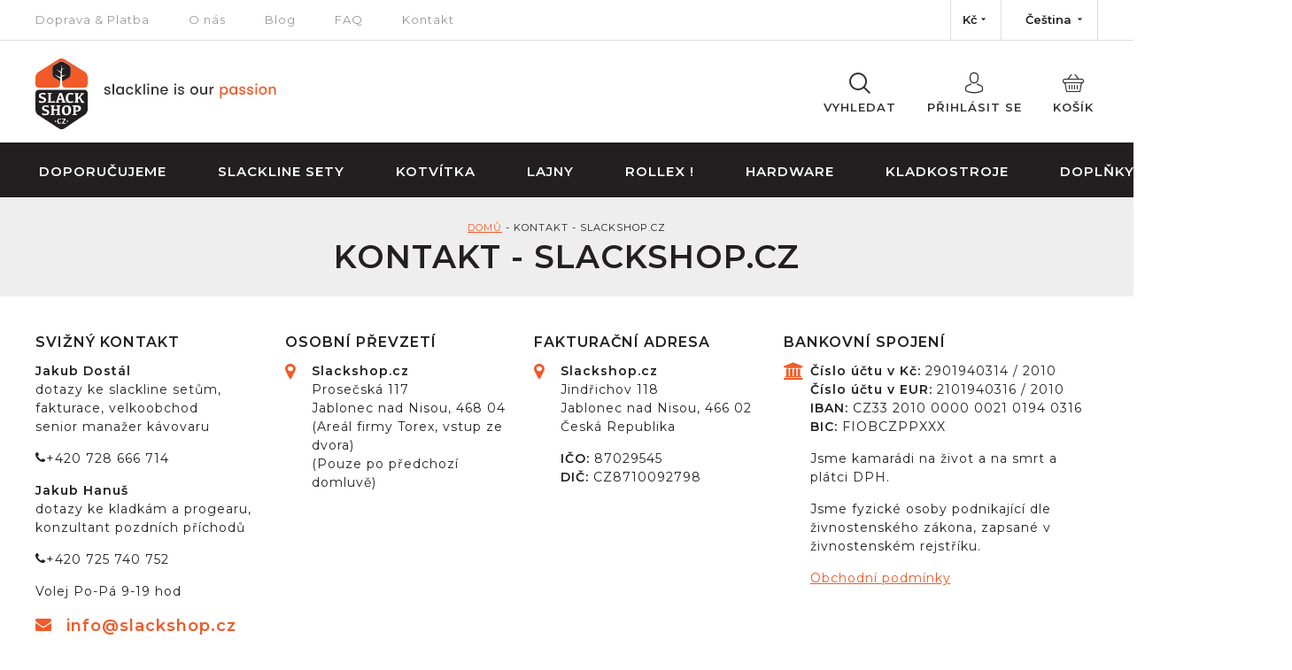

--- FILE ---
content_type: text/html; charset=utf-8
request_url: https://www.slackshop.cz/cs/stranka/1-kontakt
body_size: 64601
content:
<!doctype html>
<html lang="cs-CZ">

  <head>
                
        	<!-- GTM (www.psmoduly.cz / www.openservis.cz) - begin -->
<!-- Google Tag Manager -->
<script>
(function(w,d,s,l,i){w[l]=w[l]||[];w[l].push({'gtm.start':
new Date().getTime(),event:'gtm.js'});var f=d.getElementsByTagName(s)[0],
j=d.createElement(s),dl=l!='dataLayer'?'&l='+l:'';j.async=true;j.src=
            'https://www.googletagmanager.com/gtm.js?id='+i+dl;f.parentNode.insertBefore(j,f);
})(window,document,'script','dataLayer','GTM-N4D9MXQ');</script>
<!-- End Google Tag Manager -->
				<!-- GTM (www.psmoduly.cz / www.openservis.cz) - end -->
				
    
      <meta charset="utf-8">
<meta http-equiv="x-ua-compatible" content="ie=edge">


  <title>Kontakt - Slackshop.cz</title>
  <meta name="description" content="Zavolej nám na 728 666 714, napiš mail na info@slackshop.cz nebo se zastav na kafe. Najdeš náš v Jablonci nad Nisou. Zajímají tě otevírací hodiny nebo jak se k nám dostaneš?">
  <meta name="keywords" content="">
    

<meta name="viewport" content="width=device-width, initial-scale=1">

<link rel="icon" type="image/vnd.microsoft.icon" href="/img/favicon.ico?1511451097">
<link rel="shortcut icon" type="image/x-icon" href="/img/favicon.ico?1511451097">


    <link rel="stylesheet" href="https://www.slackshop.cz/themes/slackshop/assets/css/theme.css" type="text/css" media="all">
  <link rel="stylesheet" href="https://www.slackshop.cz/modules/dm_label/views/css/label_mobil.css" type="text/css" media="all">
  <link rel="stylesheet" href="https://www.slackshop.cz/themes/slackshop/modules/dm_label/views/css/label_text_17.css" type="text/css" media="all">
  <link rel="stylesheet" href="https://www.slackshop.cz/modules/dm_label/views/css/tooltip.css" type="text/css" media="all">
  <link rel="stylesheet" href="https://www.slackshop.cz/js/jquery/ui/themes/base/minified/jquery-ui.min.css" type="text/css" media="all">
  <link rel="stylesheet" href="https://www.slackshop.cz/js/jquery/ui/themes/base/minified/jquery.ui.theme.min.css" type="text/css" media="all">




  

  <script type="text/javascript">
        var dm_hash = "3GU8JRP1F";
        var dm_mode = 0;
        var ga4_currency = "CZK";
        var ga4_id_fo = "G-271547179";
        var prestashop = {"cart":{"products":[],"totals":{"total":{"type":"total","label":"Celkem","amount":0,"value":"0 K\u010d"},"total_including_tax":{"type":"total","label":"Celkem (s DPH)","amount":0,"value":"0 K\u010d"},"total_excluding_tax":{"type":"total","label":"Celkem (bez DPH)","amount":0,"value":"0 K\u010d"}},"subtotals":{"products":{"type":"products","label":"Mezisou\u010det","amount":0,"value":"0 K\u010d"},"discounts":null,"shipping":{"type":"shipping","label":"Doru\u010den\u00ed","amount":0,"value":"Zdarma"},"tax":null},"products_count":0,"summary_string":"0 polo\u017eek","vouchers":{"allowed":1,"added":[]},"discounts":[],"minimalPurchase":0,"minimalPurchaseRequired":""},"currency":{"name":"\u010desk\u00e1 koruna","iso_code":"CZK","iso_code_num":"203","sign":"K\u010d"},"customer":{"lastname":null,"firstname":null,"email":null,"birthday":null,"newsletter":null,"newsletter_date_add":null,"optin":null,"website":null,"company":null,"siret":null,"ape":null,"is_logged":false,"gender":{"type":null,"name":null},"addresses":[]},"language":{"name":"\u010ce\u0161tina (Czech)","iso_code":"cs","locale":"cs-CZ","language_code":"cs-CZ","is_rtl":"0","date_format_lite":"Y-m-d","date_format_full":"Y-m-d H:i:s","id":1},"page":{"title":"","canonical":null,"meta":{"title":"Kontakt - Slackshop.cz","description":"Zavolej n\u00e1m na 728 666 714, napi\u0161 mail na info@slackshop.cz nebo se zastav na kafe. Najde\u0161 n\u00e1\u0161 v Jablonci nad Nisou. Zaj\u00edmaj\u00ed t\u011b otev\u00edrac\u00ed hodiny nebo jak se k n\u00e1m dostane\u0161?","keywords":"","robots":"index"},"page_name":"cms","body_classes":{"lang-cs":true,"lang-rtl":false,"country-CZ":true,"currency-CZK":true,"layout-full-width":true,"page-cms":true,"tax-display-enabled":true,"cms-id-1":true},"admin_notifications":[]},"shop":{"name":"SlackShop","logo":"\/img\/slackshop-logo-1502101775.jpg","stores_icon":"\/img\/logo_stores.png","favicon":"\/img\/favicon.ico"},"urls":{"base_url":"https:\/\/www.slackshop.cz\/","current_url":"https:\/\/www.slackshop.cz\/cs\/stranka\/1-kontakt","shop_domain_url":"https:\/\/www.slackshop.cz","img_ps_url":"https:\/\/www.slackshop.cz\/img\/","img_cat_url":"https:\/\/www.slackshop.cz\/img\/c\/","img_lang_url":"https:\/\/www.slackshop.cz\/img\/l\/","img_prod_url":"https:\/\/www.slackshop.cz\/img\/p\/","img_manu_url":"https:\/\/www.slackshop.cz\/img\/m\/","img_sup_url":"https:\/\/www.slackshop.cz\/img\/su\/","img_ship_url":"https:\/\/www.slackshop.cz\/img\/s\/","img_store_url":"https:\/\/www.slackshop.cz\/img\/st\/","img_col_url":"https:\/\/www.slackshop.cz\/img\/co\/","img_url":"https:\/\/www.slackshop.cz\/themes\/slackshop\/assets\/img\/","css_url":"https:\/\/www.slackshop.cz\/themes\/slackshop\/assets\/css\/","js_url":"https:\/\/www.slackshop.cz\/themes\/slackshop\/assets\/js\/","pic_url":"https:\/\/www.slackshop.cz\/upload\/","pages":{"address":"https:\/\/www.slackshop.cz\/cs\/adresa","addresses":"https:\/\/www.slackshop.cz\/cs\/adresy","authentication":"https:\/\/www.slackshop.cz\/cs\/prihlaseni","cart":"https:\/\/www.slackshop.cz\/cs\/kosik","category":"https:\/\/www.slackshop.cz\/cs\/index.php?controller=category","cms":"https:\/\/www.slackshop.cz\/cs\/index.php?controller=cms","contact":"https:\/\/www.slackshop.cz\/cs\/index.php?controller=contact","discount":"https:\/\/www.slackshop.cz\/cs\/sleva","guest_tracking":"https:\/\/www.slackshop.cz\/cs\/sledovani-objednavky-navstevnika","history":"https:\/\/www.slackshop.cz\/cs\/historie-objednavek","identity":"https:\/\/www.slackshop.cz\/cs\/Identita","index":"https:\/\/www.slackshop.cz\/cs\/","my_account":"https:\/\/www.slackshop.cz\/cs\/muj-ucet","order_confirmation":"https:\/\/www.slackshop.cz\/cs\/potvrzeni-objednavky","order_detail":"https:\/\/www.slackshop.cz\/cs\/index.php?controller=order-detail","order_follow":"https:\/\/www.slackshop.cz\/cs\/sledovani-objednavky","order":"https:\/\/www.slackshop.cz\/cs\/objednavka","order_return":"https:\/\/www.slackshop.cz\/cs\/index.php?controller=order-return","order_slip":"https:\/\/www.slackshop.cz\/cs\/dobropis","pagenotfound":"https:\/\/www.slackshop.cz\/cs\/stranka-nenalezena","password":"https:\/\/www.slackshop.cz\/cs\/obnova-hesla","pdf_invoice":"https:\/\/www.slackshop.cz\/cs\/index.php?controller=pdf-invoice","pdf_order_return":"https:\/\/www.slackshop.cz\/cs\/index.php?controller=pdf-order-return","pdf_order_slip":"https:\/\/www.slackshop.cz\/cs\/index.php?controller=pdf-order-slip","prices_drop":"https:\/\/www.slackshop.cz\/cs\/slevy","product":"https:\/\/www.slackshop.cz\/cs\/index.php?controller=product","search":"https:\/\/www.slackshop.cz\/cs\/vyhledavani","sitemap":"https:\/\/www.slackshop.cz\/cs\/mapa-stranek","stores":"https:\/\/www.slackshop.cz\/cs\/prodejny","supplier":"https:\/\/www.slackshop.cz\/cs\/dodavatele","register":"https:\/\/www.slackshop.cz\/cs\/prihlaseni?create_account=1","order_login":"https:\/\/www.slackshop.cz\/cs\/objednavka?login=1"},"alternative_langs":{"cs-CZ":"https:\/\/www.slackshop.cz\/cs\/stranka\/1-kontakt","en-us":"https:\/\/www.slackshop.cz\/en\/stranka\/1-kontakt","fr-fr":"https:\/\/www.slackshop.cz\/fr\/stranka\/1-kontakt"},"theme_assets":"\/themes\/slackshop\/assets\/","actions":{"logout":"https:\/\/www.slackshop.cz\/cs\/?mylogout="},"no_picture_image":{"bySize":{"cart_default":{"url":"https:\/\/www.slackshop.cz\/img\/p\/cs-default-cart_default.jpg","width":80,"height":80},"small_default":{"url":"https:\/\/www.slackshop.cz\/img\/p\/cs-default-small_default.jpg","width":125,"height":125},"home_default":{"url":"https:\/\/www.slackshop.cz\/img\/p\/cs-default-home_default.jpg","width":250,"height":250},"medium_default":{"url":"https:\/\/www.slackshop.cz\/img\/p\/cs-default-medium_default.jpg","width":320,"height":320},"large_default":{"url":"https:\/\/www.slackshop.cz\/img\/p\/cs-default-large_default.jpg","width":1060,"height":690}},"small":{"url":"https:\/\/www.slackshop.cz\/img\/p\/cs-default-cart_default.jpg","width":80,"height":80},"medium":{"url":"https:\/\/www.slackshop.cz\/img\/p\/cs-default-home_default.jpg","width":250,"height":250},"large":{"url":"https:\/\/www.slackshop.cz\/img\/p\/cs-default-large_default.jpg","width":1060,"height":690},"legend":""}},"configuration":{"display_taxes_label":true,"is_catalog":false,"show_prices":true,"opt_in":{"partner":false},"quantity_discount":{"type":"price","label":"Cena"},"voucher_enabled":1,"return_enabled":0},"field_required":[],"breadcrumb":{"links":[{"title":"Dom\u016f","url":"https:\/\/www.slackshop.cz\/cs\/"},{"title":"Kontakt - Slackshop.cz","url":"https:\/\/www.slackshop.cz\/cs\/stranka\/1-kontakt"}],"count":2},"link":{"protocol_link":"https:\/\/","protocol_content":"https:\/\/"},"time":1768827176,"static_token":"abfd1963971ca751759f0d0703183ae3","token":"8a68385985c950a2f3daa93fca0d4ce4"};
      </script>

<script type="text/javascript">
  var vyberte_dopravce = 'Vyber prosím platného dopravce';
  var vyberte_platebni_metodu = 'Vyber prosím platnou platební metodu';
  var zaskrtnete_podminky = 'Zaškrtni prosím obchodní podmínky';
  var zaskrtnete_gdpr = 'Zaškrtni zpracování osobních údajů';
  var problem_adresa = 'Nastal problém při ukládání adresy.';
</script>



  <!-- Global site tag (gtag.js) - Google AdWords: AW-948614020 -->
<script async src="https://www.googletagmanager.com/gtag/js?id=AW-948614020"></script>
<script data-keepinline="true">
  window.dataLayer = window.dataLayer || [];
  function gtag(){dataLayer.push(arguments);}
  gtag('js', new Date());

  gtag('config', 'AW-948614020');
</script><!-- Event snippet for each page -->
<script data-keepinline="true">
  gtag('event', 'page_view', {'send_to': 'AW-948614020',
   'ecomm_pagetype': 'other'
   
  });
</script>

<link rel='preconnect' href='https://www.google.com' />
<link rel='dns-prefetch' href='https://www.google.com' />
<link rel='preconnect' href='https://www.google.cz' />
<link rel='dns-prefetch' href='https://www.google.cz' />
<link rel='preconnect' href='https://www.googletagmanager.com' />
<link rel='dns-prefetch' href='https://www.googletagmanager.com' />


<link rel='preconnect' href='https://google-analytics.com' />
<link rel='dns-prefetch' href='https://google-analytics.com' />
            <!-- Měřicí kód GA4 (www.psmoduly.cz / www.openservis.cz) - begin -->
            <!-- Global site tag (gtag.js) - Google Analytics -->
<script async src="https://www.googletagmanager.com/gtag/js?id=G-271547179"></script>
<script>
  window.dataLayer = window.dataLayer || [];
  function gtag(){dataLayer.push(arguments);}
  
  gtag('consent', 'default', {
  'ad_storage': 'granted',
  'ad_user_data': 'granted',
  'ad_personalization': 'granted',
  'analytics_storage': 'granted',
  'personalization_storage': 'granted',
  });
  
  gtag('js', new Date());

  gtag('config', 'G-271547179', { 'anonymize_ip': true });
</script>
<!-- Měřicí kód GA4 (www.psmoduly.cz / www.openservis.cz) - end -->
                <!-- Měřicí kód Pixel Facebook.com (www.psmoduly.cz / www.openservis.cz) - begin -->
                
<link rel='preconnect' href='https://www.facebook.com' />
<link rel='dns-prefetch' href='https://www.facebook.com' />
<link rel='preconnect' href='https://www.facebook.net' />
<link rel='dns-prefetch' href='https://www.facebook.net' />
<!-- Facebook Pixel Code -->
<script>
!function(f,b,e,v,n,t,s){if(f.fbq)return;n=f.fbq=function(){n.callMethod?n.callMethod.apply(n,arguments):n.queue.push(arguments)};if(!f._fbq)f._fbq=n;n.push=n;n.loaded=!0;n.version='2.0';n.queue=[];t=b.createElement(e);t.async=!0;t.src=v;s=b.getElementsByTagName(e)[0];s.parentNode.insertBefore(t,s)}(window,document,'script','//connect.facebook.net/cs_CZ/fbevents.js');
fbq('init', '332807607191992')
fbq('track', 'PageView');
</script>
<noscript>
<img height='1' width='1' style='display:none' src='https://www.facebook.com/tr?id=332807607191992&ev=PageView&noscript=1'/>
</noscript>
<!-- End Facebook Pixel Code -->
                <!-- Měřicí kód Pixel Facebook.com (www.psmoduly.cz / www.openservis.cz) - end -->

            <!-- Měřicí kód Pixel (Event CMS) Facebook.com (www.psmoduly.cz / www.openservis.cz) - begin -->
                
<script>
fbq('track', 'ViewCMS', {
content_name: 'Kontakt - Slackshop.cz',
content_type: 'cms'
});
</script>
             <!-- Měřicí kód Pixel (Event CMS) Facebook.com (www.psmoduly.cz / www.openservis.cz) - end -->



<!--[if IE]>
  <link rel="stylesheet" type="text/css" href="/themes/slackshop/assets//css/ie-old.css" />
<![endif]-->

<link href="https://fonts.googleapis.com/css?family=Montserrat:400,400i,500i,600,700,700i&amp;subset=latin-ext" rel="stylesheet">
    
  <!-- GTM (www.openservis.cz) - begin -->

<script>

    
    

    
    
            
            

    window.dataLayer = window.dataLayer || [];
    dataLayer.push({

                
                        'customer_id': '0',
        'cart_id': '0',
        'customer_email': '',
        'customer_type': 'guest',
        'real_page_name': 'cms',
        'currency': 'czk',


        'ecomm_pagetype': 'other',


        'ecomm_prodid': []
        ,

                'ecomm_prodreference': []
        ,
                'ecomm_totalvalue': '',

                            });


</script>
<!-- GTM (www.openservis.cz) - end -->

            </head>

  <body id="cms" class="lang-cs country-cz currency-czk layout-full-width page-cms tax-display-enabled cms-id-1">

    
        	<!-- GTM (www.psmoduly.cz / www.openservis.cz) - begin -->
        	<!-- Google Tag Manager (noscript) -->
<noscript><iframe src="https://www.googletagmanager.com/ns.html?id=GTM-N4D9MXQ"
height="0" width="0" style="display:none;visibility:hidden"></iframe></noscript>
<!-- End Google Tag Manager (noscript) -->
				<!-- GTM (www.psmoduly.cz / www.openservis.cz) - end -->
				
            

    <header id="header">
      
        
  <div class="header-banner">
    
  </div>



  <div class="header-nav">
    <div class="container">
      <div class="row-sm">
        <div class="col-sm left">
                    <ul>
            <li>
<a href="/cs/stranka/2-vse-o-nakupu">
Doprava & Platba
</a>
</li>
<li>
<a href="/cs/stranka/4-o-nas">
O nás
</a>
</li>
<li>
<a href="/cs/slack-info">
Blog
</a>
</li>
<li>
<a href="/cs/module/mf_themesettings/faq">
FAQ
</a>
</li>
<li>
<a href="/cs/stranka/1-kontakt">
Kontakt
</a>
</li>          </ul>
        </div>
        <div class="col-sm right">
          

<div class="box dropdown language-selector">
  <button
    class="hidden-sm-down btn-unstyle dropdown-toggle"
    type="button"
    data-toggle="dropdown"
    aria-haspopup="true" aria-expanded="false" aria-label="Nabídka jazyků">
    <strong>Čeština</strong>
    <i class="icon icon-arrow_drop_down"></i>
  </button>
  <ul id="language-selector" class="dropdown-menu" aria-label="Jazyk">
                <li  class="current" >
        <a href="https://www.slackshop.cz/cs/stranka/1-kontakt">Čeština</a>
      </li>
                      <li >
        <a href="https://www.slackshop.cz/en/stranka/1-kontakt">English</a>
      </li>
                      </ul>
</div>
<div class="box dropdown currency-selector">
  <button
    class="hidden-sm-down btn-unstyle dropdown-toggle"
    type="button"
    data-toggle="dropdown"
    aria-haspopup="true" aria-expanded="false" aria-label="Nabídka měn">
    <span><strong>Kč</strong></span><i class="icon icon-arrow_drop_down"></i>
  </button>
  <ul id="currency-selector" class="dropdown-menu" aria-label="Měny">
          <li  class="current" >
        <a rel="nofollow" href="https://www.slackshop.cz/cs/stranka/1-kontakt?SubmitCurrency=1&amp;id_currency=1">Kč</a>
      </li>
          <li >
        <a rel="nofollow" href="https://www.slackshop.cz/cs/stranka/1-kontakt?SubmitCurrency=1&amp;id_currency=2">€</a>
      </li>
      </ul>
</div>

        </div>
      </div>
    </div>
  </div>

<div class="header-main">
  <div class="container">
    <div class="row-xs">
      
        <div class="col-xs">
          <a id="logo" href="https://www.slackshop.cz/" title="SlackShop">
                        <span>
              <svg id="logo-1" preserveAspectRatio="none" version="1.1" xmlns="http://www.w3.org/2000/svg" xmlns:xlink="http://www.w3.org/1999/xlink" x="0px" y="0px"
	width="59.1" height="80"
  viewBox="0 0 59.1 80" style="height: 80px; max-width: 80px; float: left;" xml:space="preserve">
<style type="text/css">
	.st0{fill:#231F20;}
	.st1{fill:#FFFFFF;}
	.st2{fill:#F15A29;}
</style>
<g id="logo-tvar">
	<path id="logo-spodek" class="st0" d="M0,39.1c0-2,1.6-3.6,3.6-3.6h51.9c2,0,3.6,1.6,3.6,3.6v18.8c0,2-1.4,4.5-3,5.6L32.6,79.2
		c-1.7,1.1-4.4,1.1-6,0L3.1,63.9c-1.7-1.1-3-3.6-3-5.6V47.3v-7.2L0,39.1L0,39.1z"/>
	<g id="logo-text-spodek">
		<path id="XMLID_24_" class="st1" d="M8.2,39c1.4,0,2.3,0.1,2.7,0.2c0.4,0.2,0.7,0.5,0.7,0.9c0,0.4-0.2,0.8-0.5,1.2
			c-1.2-0.6-2.3-0.8-3.2-0.8c-0.6,0-1,0.1-1.3,0.3c-0.2,0.2-0.4,0.5-0.4,0.9c0,0.5,0.1,0.8,0.4,1.1c0.3,0.2,0.9,0.5,1.8,0.7
			c1.1,0.3,2,0.7,2.6,1.1c0.6,0.4,0.9,1.2,1,2.2c0,1.2-0.4,2-1.2,2.6c-0.8,0.6-2,0.8-3.6,0.8c-1.2,0-2-0.1-2.6-0.3
			c-0.5-0.2-0.8-0.5-0.8-1c0-0.4,0.2-0.8,0.6-1.2c1.2,0.6,2.4,0.9,3.4,0.9c0.7,0,1.2-0.1,1.5-0.3c0.3-0.2,0.4-0.5,0.4-0.9
			c0-0.5-0.2-0.9-0.7-1.2c-0.4-0.3-1.1-0.6-2.1-0.8c-1.1-0.3-1.8-0.7-2.3-1.2c-0.5-0.5-0.7-1.1-0.7-1.9c0-1.1,0.4-1.9,1.1-2.5
			C5.8,39.3,6.8,39,8.2,39"/>
		<path id="XMLID_23_" class="st1" d="M17.2,48.7h0.2c1.8,0,3.2-0.2,4.3-0.6c0.2,0.4,0.4,0.7,0.4,1.1c0,0.3-0.1,0.5-0.3,0.6
			c-0.2,0.1-0.7,0.2-1.3,0.2h-6.6c-0.1-0.2-0.1-0.5-0.1-0.7c0-0.1,0-0.3,0.1-0.3c0.1-0.1,0.2-0.1,0.4-0.1h0.6c0-0.7,0-2.5,0-5.4
			c0-1.6,0-2.7-0.1-3.4h-0.9c-0.1-0.2-0.1-0.5-0.1-0.7c0-0.2,0-0.3,0.1-0.3c0.1-0.1,0.2-0.1,0.4-0.1h4.2c0.1,0.2,0.1,0.4,0.1,0.6
			c0,0.2,0,0.3-0.1,0.4c-0.1,0.1-0.2,0.1-0.3,0.1h-0.8c0,0.7,0,1.8,0,3.4C17.1,46.5,17.2,48.2,17.2,48.7"/>
		<path id="XMLID_20_" class="st1" d="M28.3,39c0.9,0,1.4,0,1.5,0.1c0.1,0.1,0.6,1.5,1.6,4.2c0.9,2.8,1.6,4.7,2,5.7h0.8
			c0.1,0.2,0.1,0.4,0.1,0.6c0,0.2,0,0.3-0.1,0.4c-0.1,0.1-0.2,0.1-0.3,0.1h-4.1c-0.1-0.2-0.1-0.5-0.1-0.7c0-0.1,0-0.2,0.1-0.3
			C29.8,49,30,49,30.1,49h0.4c-0.1-0.4-0.3-1.2-0.6-2.3h-3.4c-0.3,1.1-0.5,1.9-0.6,2.3h0.8c0.1,0.2,0.1,0.4,0.1,0.6
			c0,0.2,0,0.3-0.1,0.4c-0.1,0.1-0.2,0.1-0.3,0.1h-3.5c-0.1-0.2-0.1-0.5-0.1-0.7c0-0.1,0-0.2,0.1-0.3C22.9,49,23,49,23.2,49h0.4
			c0.4-1,1-2.7,1.7-5c0.8-2.3,1.3-3.7,1.5-4.2C27.1,39.2,27.6,39,28.3,39 M26.8,45.3h2.7c-0.8-2.7-1.3-4-1.4-4
			C28,41.3,27.5,42.6,26.8,45.3"/>
		<path id="XMLID_19_" class="st1" d="M39.8,48.7c0.9,0,1.7-0.2,2.5-0.7c0.4,0.4,0.5,0.8,0.5,1.2c0,0.4-0.4,0.6-1.1,0.8
			c-0.8,0.2-1.6,0.3-2.6,0.3c-1.6,0-2.8-0.4-3.6-1.1c-0.8-0.7-1.2-2-1.2-4c0-2.1,0.5-3.7,1.4-4.7c0.9-1,2.3-1.5,4-1.5
			c1.1,0,1.9,0.1,2.4,0.2c0.4,0.2,0.7,0.5,0.7,0.9c0,0.3-0.2,0.7-0.5,1.1c-1-0.5-2-0.7-2.9-0.7c-0.8,0-1.4,0.3-1.7,0.8
			c-0.4,0.6-0.6,1.6-0.6,3c0,1.7,0.2,2.9,0.6,3.5C38,48.4,38.7,48.7,39.8,48.7"/>
		<path id="XMLID_18_" class="st1" d="M51.4,39.2h3.5c0.1,0.2,0.1,0.4,0.1,0.6c0,0.2,0,0.3-0.1,0.4c-0.1,0.1-0.2,0.1-0.3,0.1h-0.5
			l-3.3,3.3c1.3,2.2,2.2,3.5,2.6,4c0.4,0.5,0.7,0.9,0.9,1.1c0.2,0.2,0.6,0.3,0.9,0.3c0.1,0.5,0.1,0.8,0,1c-0.1,0.2-0.6,0.3-1.3,0.3
			c-0.8,0-1.3-0.1-1.6-0.2c-0.3-0.2-0.6-0.5-0.8-1c-0.2-0.5-0.9-1.9-2-4L48,46.5c0,1.1,0,1.9,0,2.5h0.8c0.1,0.2,0.1,0.4,0.1,0.6
			c0,0.2,0,0.3-0.1,0.4c-0.1,0.1-0.2,0.1-0.3,0.1h-4.2c-0.1-0.2-0.1-0.5-0.1-0.7c0-0.1,0-0.2,0.1-0.3c0.1-0.1,0.2-0.1,0.4-0.1h0.7
			c0-0.7,0-2.5,0-5.3c0-1.6,0-2.7,0-3.4h-1.1c-0.1-0.2-0.1-0.5-0.1-0.7c0-0.1,0-0.3,0.1-0.3c0.1-0.1,0.2-0.1,0.4-0.1h4.2
			c0.1,0.2,0.1,0.4,0.1,0.6c0,0.2,0,0.3-0.1,0.4c-0.1,0.1-0.2,0.1-0.3,0.1H48c0,0.7,0,2.1,0,4.2c0.5-0.5,1.1-1.2,1.9-2
			c0.7-0.8,1.4-1.5,2-2.3h-0.7C51,40,51,39.8,51,39.6c0-0.1,0-0.3,0.1-0.3C51.1,39.2,51.3,39.2,51.4,39.2"/>
		<path id="XMLID_17_" class="st1" d="M11.8,53c1.4,0,2.3,0.1,2.7,0.2c0.4,0.2,0.7,0.5,0.7,0.9c0,0.4-0.2,0.8-0.5,1.2
			c-1.2-0.6-2.3-0.8-3.2-0.8c-0.6,0-1,0.1-1.3,0.3c-0.2,0.2-0.4,0.5-0.4,0.9c0,0.5,0.1,0.8,0.4,1.1c0.3,0.2,0.9,0.5,1.8,0.7
			c1.1,0.3,2,0.7,2.6,1.1c0.6,0.4,0.9,1.2,1,2.2c0,1.2-0.4,2-1.2,2.6c-0.8,0.6-2,0.8-3.6,0.8c-1.2,0-2-0.1-2.6-0.3
			c-0.5-0.2-0.8-0.5-0.8-1c0-0.4,0.2-0.8,0.6-1.2c1.2,0.6,2.4,0.9,3.4,0.9c0.7,0,1.2-0.1,1.5-0.3c0.3-0.2,0.4-0.5,0.4-0.9
			c0-0.5-0.2-0.9-0.7-1.2c-0.4-0.3-1.1-0.6-2.1-0.8c-1.1-0.3-1.8-0.7-2.3-1.2c-0.5-0.5-0.7-1.1-0.7-1.9c0-1.1,0.4-1.9,1.1-2.5
			C9.4,53.3,10.4,53,11.8,53"/>
		<path id="XMLID_16_" class="st1" d="M17.6,53.1h4.1c0.1,0.2,0.1,0.4,0.1,0.6s0,0.3-0.1,0.4c-0.1,0.1-0.2,0.1-0.3,0.1h-0.6
			c0,0.7,0,1.8,0,3.4h4c0-1.6,0-2.8-0.1-3.4h-0.9c-0.1-0.2-0.1-0.5-0.1-0.7c0-0.1,0-0.3,0.1-0.3c0.1-0.1,0.2-0.1,0.3-0.1h4.1
			c0.1,0.2,0.1,0.4,0.1,0.6s0,0.3-0.1,0.4c-0.1,0.1-0.2,0.1-0.3,0.1h-0.7c0,0.7,0,1.8,0,3.4c0,2.9,0,4.7,0,5.3h1
			c0.1,0.2,0.1,0.4,0.1,0.6s0,0.3-0.1,0.4c-0.1,0.1-0.2,0.1-0.3,0.1h-4.1c-0.1-0.2-0.1-0.5-0.1-0.7c0-0.1,0-0.3,0.1-0.3
			C23.9,63,24,63,24.1,63h0.6c0-0.6,0-1.9,0-4h-4c0,2.1,0,3.4,0,4h0.9c0.1,0.2,0.1,0.4,0.1,0.6s0,0.3-0.1,0.4
			c-0.1,0.1-0.2,0.1-0.3,0.1h-4.1c-0.1-0.2-0.1-0.5-0.1-0.7c0-0.1,0-0.3,0.1-0.3c0.1-0.1,0.2-0.1,0.4-0.1h0.7c0-0.7,0-2.5,0-5.3
			c0-1.6,0-2.7,0-3.4h-1c-0.1-0.2-0.1-0.5-0.1-0.7c0-0.1,0-0.3,0.1-0.3C17.3,53.2,17.4,53.1,17.6,53.1"/>
		<path id="XMLID_13_" class="st1" d="M30,59.1c0-2.1,0.5-3.6,1.5-4.6s2.3-1.5,4-1.5c1.6,0,2.8,0.4,3.6,1.1c0.8,0.7,1.2,2.1,1.2,4
			c0,2.1-0.5,3.6-1.5,4.6c-1,1-2.3,1.5-4,1.5c-1.5,0-2.7-0.4-3.5-1.1C30.4,62.4,30,61.1,30,59.1 M32.8,58.3c0,1.7,0.2,2.9,0.6,3.5
			c0.4,0.6,1,0.9,1.8,0.9c0.8,0,1.4-0.3,1.7-0.9c0.4-0.6,0.5-1.6,0.5-3c0-1.8-0.2-2.9-0.6-3.5c-0.4-0.6-1-0.9-1.8-0.9
			s-1.4,0.3-1.7,0.9C33,56,32.8,57,32.8,58.3"/>
		<path id="XMLID_10_" class="st1" d="M43.1,54.2H42c-0.1-0.2-0.1-0.5-0.1-0.7c0-0.2,0-0.3,0.1-0.3c0.1-0.1,0.2-0.1,0.3-0.1h3.9
			c2.1,0,3.5,0.3,4.2,0.7c0.7,0.5,1.1,1.3,1.1,2.5c0,1.2-0.4,2.1-1.3,2.8c-0.9,0.7-2.3,1-4.2,1h-0.4c0,1.4,0,2.3,0,2.9H47
			c0.1,0.2,0.1,0.4,0.1,0.6s0,0.3-0.1,0.4C46.9,64,46.8,64,46.7,64H42c-0.1-0.2-0.1-0.5-0.1-0.7c0-0.1,0-0.3,0.1-0.3
			c0.1-0.1,0.2-0.1,0.4-0.1h0.7c0-0.7,0-2.5,0-5.3C43.1,56.1,43.1,54.9,43.1,54.2 M46.3,58.8c0.8,0,1.4-0.1,1.8-0.4
			c0.4-0.3,0.6-0.8,0.6-1.5c0-0.7-0.2-1.2-0.6-1.6c-0.4-0.4-0.9-0.6-1.7-0.6c-0.3,0-0.6,0-0.8,0.1c0,0.3,0,1.3,0,2.9v1.2H46.3z"/>
		<path id="XMLID_9_" class="st1" d="M27.2,73.8c-0.9,0-1.6-0.2-1.9-0.6c-0.4-0.4-0.6-1-0.6-2c0-1,0.2-1.8,0.7-2.4
			c0.5-0.5,1.2-0.8,2.2-0.8c0.5,0,0.8,0,1.1,0.1c0.2,0.1,0.3,0.2,0.3,0.4c0,0.2-0.1,0.4-0.2,0.6c-0.6-0.3-1-0.4-1.4-0.4
			c-0.5,0-0.9,0.2-1.1,0.5c-0.2,0.3-0.3,0.8-0.3,1.5c0,0.7,0.1,1.3,0.3,1.6c0.2,0.4,0.6,0.5,1.2,0.5c0.4,0,0.9-0.1,1.5-0.4
			c0.1,0.2,0.2,0.3,0.2,0.5s-0.2,0.4-0.6,0.5C28.1,73.8,27.7,73.8,27.2,73.8"/>
		<path id="XMLID_8_" class="st1" d="M34.2,68.6c0,0.2-0.1,0.4-0.3,0.6s-0.4,0.7-0.8,1.2c-0.4,0.5-0.7,1.1-1,1.6
			c-0.3,0.5-0.5,0.9-0.5,1.1h1c0.5,0,1-0.1,1.7-0.4c0.1,0.2,0.1,0.4,0.1,0.6c0,0.2,0,0.3-0.1,0.3c-0.1,0.1-0.3,0.1-0.6,0.1h-3.4
			c-0.2,0-0.4-0.1-0.4-0.3c0-0.1,0-0.2,0.1-0.4c0.1-0.1,0.4-0.6,0.9-1.3c0.5-0.7,0.9-1.3,1.2-1.8c0.3-0.4,0.5-0.8,0.6-1.1h-1.3
			c-0.2,0-0.6,0.1-1.2,0.4c-0.2-0.2-0.2-0.4-0.2-0.7c0-0.1,0-0.2,0.1-0.3c0.1-0.1,0.2-0.1,0.4-0.1h3.3c0.2,0,0.3,0,0.3,0.1
			C34.1,68.4,34.2,68.5,34.2,68.6"/>
		<path id="XMLID_7_" class="st1" d="M23.6,71c0,0.5-0.4,0.8-0.8,0.8c-0.5,0-0.8-0.4-0.8-0.8c0-0.5,0.4-0.8,0.8-0.8
			C23.2,70.2,23.6,70.6,23.6,71"/>
		<path id="XMLID_6_" class="st1" d="M36.8,71c0,0.5-0.4,0.8-0.8,0.8c-0.5,0-0.8-0.4-0.8-0.8c0-0.5,0.4-0.8,0.8-0.8
			S36.8,70.6,36.8,71"/>
	</g>
	<path id="logo-vrch-1" class="st2" d="M56,15.2L32.5,0.8c-1.7-1.1-4.4-1.1-6,0L3,15.6c-1.7,1.1-3,3.6-3,5.6v8.1
		c0,2,1.6,3.6,3.6,3.6h20.3c0,0,3.7-0.2,3.9-2.8l0.3-4.9c-0.2-0.1-0.5-0.2-0.7-0.3l-6-3.5c-1.2-0.7-2.1-2.3-2.1-3.7v-6.9
		c0-1.3,1-3,2.1-3.7l6-3.5c1.2-0.7,3.1-0.7,4.2,0l6,3.5c1.2,0.7,2.1,2.3,2.1,3.7v6.9c0,1.3-1,3-2.1,3.7l-6,3.5
		c-0.4,0.2-0.9,0.4-1.4,0.4l0.2,4.8v0.1c0,0.5,0.4,2.7,3.4,2.7c0,0,0,0,0.1,0h21.5c2,0,3.6-1.6,3.6-3.6v-1v-7.2v-0.3
		C59,18.8,57.7,16.3,56,15.2"/>
	<path id="logo-vrch-2" class="st0" d="M27.6,22.6l-5.7-4c-0.3-0.2-0.3-0.3,0.1-0.1l5.7,2.6c0.4,0.2,0.7,0,0.7-0.4l0.2-3.6
		c0-0.4-0.2-1-0.6-1.2l-4.2-3.3c-0.3-0.3-0.3-0.3,0.1-0.1l4.2,2.3c0.4,0.2,0.7,0,0.7-0.4l0.5-7.6c0-0.4,0.1-0.4,0.1,0l0.2,4.5
		c0,0.4,0.4,0.6,0.7,0.5l2.7-1.1c0.4-0.2,0.4-0.1,0.1,0.1l-2.8,1.9c-0.4,0.2-0.6,0.8-0.6,1.2l0.2,4.8c0,0.4,0.4,0.7,0.8,0.6l4.1-1
		c0.4-0.1,0.4,0,0.1,0.1l-4.2,2c-0.4,0.2-0.7,0.7-0.7,1.1l0.2,4.1c0.5-0.1,1-0.2,1.4-0.4l6-3.5c1.2-0.7,2.1-2.3,2.1-3.7v-6.9
		c0-1.3-1-3-2.1-3.7l-6-3.5c-1.2-0.7-3.1-0.7-4.2,0l-6,3.5c-1.2,0.7-2.1,2.3-2.1,3.7v6.9c0,1.3,1,3,2.1,3.7l6,3.5
		c0.2,0.1,0.4,0.2,0.7,0.3l0.1-1.5C28.2,23.4,28,22.8,27.6,22.6"/>
</g>
<g id="logo-text">
</g>
</svg>

              <svg id="logo-2" preserveAspectRatio="none" version="1.1" xmlns="http://www.w3.org/2000/svg" xmlns:xlink="http://www.w3.org/1999/xlink" x="0px" y="0px"
  width="196" height="20.6"
  viewBox="0 0 196 20.6" style="width: 196px;max-width: 196px;margin-top: 27px;margin-left: 18px;float:left;" xml:space="preserve">
<style type="text/css">
	.st0{fill:#231F20;}
	.st1{fill:#FFFFFF;}
	.st2{fill:#F15A29;}
	.st3{fill:#333333;}
	.st4{display:none;}
	.st5{display:inline;fill:#333333;}
	.st6{font-family:'Poppins-Medium';}
	.st7{font-size:16px;}
	.st8{display:inline;fill:#F15A29;}
</style>
<g id="logo-tvar">
	<g id="logo-text-spodek">
	</g>
</g>
<g id="logo-text">
	<path class="st3" d="M0.8,7.3c0-0.7,0.3-1.4,0.9-1.9c0.6-0.5,1.5-0.8,2.5-0.8c1,0,1.8,0.3,2.4,0.8c0.6,0.5,0.9,1.2,1,2.1H5.8
		c0-0.4-0.2-0.8-0.5-1C5,6.2,4.7,6.1,4.2,6.1C3.7,6.1,3.3,6.2,3,6.4S2.6,6.9,2.6,7.2c0,0.4,0.2,0.6,0.5,0.8c0.4,0.2,0.8,0.4,1.3,0.4
		c0.5,0.1,1,0.2,1.5,0.4s0.9,0.4,1.3,0.8c0.4,0.4,0.5,0.9,0.5,1.5c0,0.8-0.3,1.4-1,1.9c-0.6,0.5-1.5,0.7-2.5,0.7
		c-1,0-1.8-0.2-2.5-0.7c-0.6-0.5-1-1.2-1-2.1h1.9c0,0.4,0.2,0.8,0.5,1s0.7,0.4,1.2,0.4s0.9-0.1,1.2-0.3C5.8,11.7,6,11.4,6,11.1
		c0-0.4-0.2-0.6-0.5-0.8C5.1,10,4.6,9.9,4.1,9.8c-0.5-0.1-1-0.2-1.5-0.4C2.1,9.3,1.7,9,1.3,8.7C1,8.3,0.8,7.9,0.8,7.3z"/>
	<path class="st3" d="M10.1,13.6V1.7h1.8v11.8H10.1z"/>
	<path class="st3" d="M15.2,12.4c-0.8-0.9-1.2-2-1.2-3.3s0.4-2.4,1.2-3.3C16,5,17,4.6,18.2,4.6c0.7,0,1.3,0.2,1.8,0.5
		c0.5,0.3,0.9,0.7,1.2,1.2V4.8h1.8v8.8h-1.8v-1.6c-0.3,0.5-0.7,1-1.2,1.3s-1.1,0.5-1.8,0.5C17,13.7,16,13.3,15.2,12.4z M20.4,11.3
		c0.5-0.5,0.8-1.3,0.8-2.2S21,7.5,20.4,7c-0.5-0.5-1.2-0.8-1.9-0.8S17.2,6.5,16.7,7s-0.8,1.2-0.8,2.1c0,0.9,0.3,1.6,0.8,2.2
		c0.5,0.5,1.2,0.8,1.9,0.8S19.9,11.9,20.4,11.3z"/>
	<path class="st3" d="M26.4,12.5c-0.8-0.8-1.2-1.9-1.2-3.3c0-1.4,0.4-2.5,1.2-3.3s1.8-1.2,3.1-1.2c1.1,0,1.9,0.3,2.6,0.8
		c0.7,0.5,1.2,1.2,1.4,2.2h-2c-0.3-0.9-1-1.4-2.1-1.4c-0.7,0-1.3,0.3-1.8,0.8C27.3,7.5,27,8.2,27,9.2s0.2,1.7,0.7,2.2
		c0.4,0.5,1,0.8,1.8,0.8c1.1,0,1.8-0.5,2.1-1.4h2c-0.3,0.9-0.7,1.6-1.4,2.1c-0.7,0.5-1.6,0.8-2.6,0.8C28.2,13.7,27.2,13.3,26.4,12.5
		z"/>
	<path class="st3" d="M37.5,13.6h-1.8V1.7h1.8v6.9l3.2-3.9h2.5l-4.1,4.4l4.1,4.4h-2.5l-3.3-3.8V13.6z"/>
	<path class="st3" d="M44.9,13.6V1.7h1.8v11.8H44.9z"/>
	<path class="st3" d="M51.5,2.4c0,0.3-0.1,0.6-0.3,0.8c-0.2,0.2-0.5,0.3-0.8,0.3s-0.6-0.1-0.8-0.3c-0.2-0.2-0.3-0.5-0.3-0.8
		s0.1-0.6,0.3-0.8s0.5-0.3,0.8-0.3s0.6,0.1,0.8,0.3C51.4,1.8,51.5,2.1,51.5,2.4z M49.4,13.6V4.8h1.8v8.8H49.4z"/>
	<path class="st3" d="M55.8,4.8v1.4c0.6-1,1.5-1.5,2.8-1.5c1,0,1.8,0.3,2.5,1c0.6,0.7,1,1.6,1,2.8v5.2h-1.8V8.6
		c0-0.8-0.2-1.4-0.6-1.8c-0.4-0.4-0.9-0.6-1.6-0.6s-1.2,0.2-1.6,0.6c-0.4,0.4-0.6,1-0.6,1.8v4.9H54V4.8H55.8z"/>
	<path class="st3" d="M68.4,13.7c-1.3,0-2.3-0.4-3.1-1.2c-0.8-0.8-1.2-1.9-1.2-3.3s0.4-2.5,1.2-3.3c0.8-0.8,1.9-1.2,3.1-1.2
		c1.3,0,2.3,0.4,3.1,1.2c0.8,0.8,1.2,1.8,1.2,3.1c0,0.3,0,0.6-0.1,0.9h-6.8c0,0.7,0.3,1.3,0.7,1.8s1,0.6,1.7,0.6
		c1,0,1.7-0.4,2.1-1.2h2c-0.3,0.8-0.8,1.5-1.5,2C70.3,13.5,69.4,13.7,68.4,13.7z M70.1,6.8c-0.5-0.4-1-0.6-1.7-0.6s-1.2,0.2-1.7,0.6
		c-0.5,0.4-0.7,1-0.8,1.7h4.9C70.8,7.8,70.6,7.2,70.1,6.8z"/>
	<path class="st3" d="M82.1,2.4c0,0.3-0.1,0.6-0.3,0.8c-0.2,0.2-0.5,0.3-0.8,0.3s-0.6-0.1-0.8-0.3c-0.2-0.2-0.3-0.5-0.3-0.8
		s0.1-0.6,0.3-0.8s0.5-0.3,0.8-0.3s0.6,0.1,0.8,0.3C82,1.8,82.1,2.1,82.1,2.4z M80,13.6V4.8h1.8v8.8H80z"/>
	<path class="st3" d="M84.1,7.3c0-0.7,0.3-1.4,0.9-1.9c0.6-0.5,1.5-0.8,2.5-0.8c1,0,1.8,0.3,2.4,0.8c0.6,0.5,0.9,1.2,1,2.1h-1.9
		c0-0.4-0.2-0.8-0.5-1c-0.3-0.2-0.7-0.4-1.1-0.4c-0.5,0-0.9,0.1-1.2,0.3s-0.4,0.5-0.4,0.9c0,0.4,0.2,0.6,0.5,0.8
		c0.4,0.2,0.8,0.4,1.3,0.4c0.5,0.1,1,0.2,1.5,0.4s0.9,0.4,1.3,0.8c0.4,0.4,0.5,0.9,0.5,1.5c0,0.8-0.3,1.4-1,1.9
		c-0.6,0.5-1.5,0.7-2.5,0.7c-1,0-1.8-0.2-2.5-0.7c-0.6-0.5-1-1.2-1-2.1H86c0,0.4,0.2,0.8,0.5,1s0.7,0.4,1.2,0.4s0.9-0.1,1.2-0.3
		c0.3-0.2,0.4-0.5,0.4-0.9c0-0.4-0.2-0.6-0.5-0.8C88.4,10,88,9.9,87.5,9.8c-0.5-0.1-1-0.2-1.5-0.4C85.4,9.3,85,9,84.7,8.7
		C84.3,8.3,84.1,7.9,84.1,7.3z"/>
	<path class="st3" d="M102.3,13.7c-1.3,0-2.3-0.4-3.2-1.3c-0.8-0.8-1.2-1.9-1.2-3.3c0-1.4,0.4-2.5,1.3-3.3c0.9-0.8,1.9-1.3,3.2-1.3
		c1.3,0,2.3,0.4,3.2,1.3c0.9,0.8,1.3,1.9,1.3,3.3c0,1.4-0.4,2.5-1.3,3.3S103.6,13.7,102.3,13.7z M104.2,11.4
		c0.5-0.5,0.8-1.3,0.8-2.2s-0.3-1.7-0.8-2.2c-0.5-0.5-1.1-0.8-1.9-0.8c-0.7,0-1.4,0.3-1.9,0.8c-0.5,0.5-0.8,1.3-0.8,2.2
		c0,1,0.2,1.7,0.7,2.2c0.5,0.5,1.1,0.8,1.8,0.8C103.1,12.2,103.7,11.9,104.2,11.4z"/>
	<path class="st3" d="M115.2,4.8h1.8v8.8h-1.8v-1.4c-0.6,1-1.5,1.5-2.8,1.5c-1,0-1.8-0.3-2.5-1c-0.6-0.7-1-1.6-1-2.8V4.8h1.8v4.9
		c0,0.8,0.2,1.4,0.6,1.8c0.4,0.4,0.9,0.6,1.6,0.6s1.2-0.2,1.6-0.6c0.4-0.4,0.6-1,0.6-1.8V4.8z"/>
	<path class="st3" d="M121.6,4.8v1.5c0.6-1.1,1.4-1.7,2.6-1.7v1.9h-0.5c-0.7,0-1.3,0.2-1.6,0.5s-0.6,1-0.6,1.9v4.6h-1.8V4.8H121.6z"
		/>
	<path class="st2" d="M136.2,4.6c1.2,0,2.2,0.4,3,1.3c0.8,0.8,1.2,1.9,1.2,3.3s-0.4,2.4-1.2,3.3c-0.8,0.9-1.8,1.3-3,1.3
		c-0.7,0-1.3-0.2-1.8-0.5c-0.5-0.3-0.9-0.8-1.2-1.3v5.8h-1.8v-13h1.8v1.6c0.3-0.5,0.7-0.9,1.2-1.2C134.9,4.8,135.5,4.6,136.2,4.6z
		 M137.7,11.3c0.5-0.5,0.8-1.3,0.8-2.2c0-0.9-0.3-1.6-0.8-2.1c-0.5-0.5-1.2-0.8-1.9-0.8s-1.4,0.3-1.9,0.8c-0.5,0.5-0.8,1.3-0.8,2.2
		s0.3,1.6,0.8,2.2c0.5,0.5,1.2,0.8,1.9,0.8C136.5,12.1,137.2,11.9,137.7,11.3z"/>
	<path class="st2" d="M143.1,12.4c-0.8-0.9-1.2-2-1.2-3.3s0.4-2.4,1.2-3.3c0.8-0.8,1.8-1.3,3-1.3c0.7,0,1.3,0.2,1.8,0.5
		c0.5,0.3,0.9,0.7,1.2,1.2V4.8h1.8v8.8h-1.8v-1.6c-0.3,0.5-0.7,1-1.2,1.3s-1.1,0.5-1.8,0.5C144.9,13.7,143.9,13.3,143.1,12.4z
		 M148.3,11.3c0.5-0.5,0.8-1.3,0.8-2.2s-0.3-1.6-0.8-2.2c-0.5-0.5-1.2-0.8-1.9-0.8s-1.4,0.3-1.9,0.8s-0.8,1.2-0.8,2.1
		c0,0.9,0.3,1.6,0.8,2.2c0.5,0.5,1.2,0.8,1.9,0.8S147.8,11.9,148.3,11.3z"/>
	<path class="st2" d="M153.3,7.3c0-0.7,0.3-1.4,0.9-1.9c0.6-0.5,1.5-0.8,2.5-0.8c1,0,1.8,0.3,2.4,0.8c0.6,0.5,0.9,1.2,1,2.1h-1.9
		c0-0.4-0.2-0.8-0.5-1c-0.3-0.2-0.7-0.4-1.1-0.4c-0.5,0-0.9,0.1-1.2,0.3s-0.4,0.5-0.4,0.9c0,0.4,0.2,0.6,0.5,0.8
		c0.4,0.2,0.8,0.4,1.3,0.4c0.5,0.1,1,0.2,1.5,0.4s0.9,0.4,1.3,0.8c0.4,0.4,0.5,0.9,0.5,1.5c0,0.8-0.3,1.4-1,1.9
		c-0.6,0.5-1.5,0.7-2.5,0.7c-1,0-1.8-0.2-2.5-0.7c-0.6-0.5-1-1.2-1-2.1h1.9c0,0.4,0.2,0.8,0.5,1s0.7,0.4,1.2,0.4s0.9-0.1,1.2-0.3
		c0.3-0.2,0.4-0.5,0.4-0.9c0-0.4-0.2-0.6-0.5-0.8c-0.4-0.2-0.8-0.4-1.3-0.5c-0.5-0.1-1-0.2-1.5-0.4c-0.5-0.1-0.9-0.4-1.3-0.7
		C153.4,8.3,153.3,7.9,153.3,7.3z"/>
	<path class="st2" d="M162.1,7.3c0-0.7,0.3-1.4,0.9-1.9c0.6-0.5,1.5-0.8,2.5-0.8c1,0,1.8,0.3,2.4,0.8c0.6,0.5,0.9,1.2,1,2.1h-1.9
		c0-0.4-0.2-0.8-0.5-1c-0.3-0.2-0.7-0.4-1.1-0.4c-0.5,0-0.9,0.1-1.2,0.3s-0.4,0.5-0.4,0.9c0,0.4,0.2,0.6,0.5,0.8
		c0.4,0.2,0.8,0.4,1.3,0.4c0.5,0.1,1,0.2,1.5,0.4s0.9,0.4,1.3,0.8c0.4,0.4,0.5,0.9,0.5,1.5c0,0.8-0.3,1.4-1,1.9
		c-0.6,0.5-1.5,0.7-2.5,0.7c-1,0-1.8-0.2-2.5-0.7c-0.6-0.5-1-1.2-1-2.1h1.9c0,0.4,0.2,0.8,0.5,1s0.7,0.4,1.2,0.4s0.9-0.1,1.2-0.3
		c0.3-0.2,0.4-0.5,0.4-0.9c0-0.4-0.2-0.6-0.5-0.8c-0.4-0.2-0.8-0.4-1.3-0.5c-0.5-0.1-1-0.2-1.5-0.4c-0.5-0.1-0.9-0.4-1.3-0.7
		C162.3,8.3,162.1,7.9,162.1,7.3z"/>
	<path class="st2" d="M173.5,2.4c0,0.3-0.1,0.6-0.3,0.8c-0.2,0.2-0.5,0.3-0.8,0.3s-0.6-0.1-0.8-0.3c-0.2-0.2-0.3-0.5-0.3-0.8
		s0.1-0.6,0.3-0.8s0.5-0.3,0.8-0.3s0.6,0.1,0.8,0.3C173.4,1.8,173.5,2.1,173.5,2.4z M171.4,13.6V4.8h1.8v8.8H171.4z"/>
	<path class="st2" d="M179.8,13.7c-1.3,0-2.3-0.4-3.2-1.3c-0.8-0.8-1.2-1.9-1.2-3.3c0-1.4,0.4-2.5,1.3-3.3c0.9-0.8,1.9-1.3,3.2-1.3
		c1.3,0,2.3,0.4,3.2,1.3c0.9,0.8,1.3,1.9,1.3,3.3c0,1.4-0.4,2.5-1.3,3.3S181,13.7,179.8,13.7z M181.7,11.4c0.5-0.5,0.8-1.3,0.8-2.2
		s-0.3-1.7-0.8-2.2c-0.5-0.5-1.1-0.8-1.9-0.8c-0.7,0-1.4,0.3-1.9,0.8c-0.5,0.5-0.8,1.3-0.8,2.2c0,1,0.2,1.7,0.7,2.2
		c0.5,0.5,1.1,0.8,1.8,0.8C180.5,12.2,181.1,11.9,181.7,11.4z"/>
	<path class="st2" d="M188.3,4.8v1.4c0.6-1,1.5-1.5,2.8-1.5c1,0,1.8,0.3,2.5,1c0.6,0.7,1,1.6,1,2.8v5.2h-1.8V8.6
		c0-0.8-0.2-1.4-0.6-1.8c-0.4-0.4-0.9-0.6-1.6-0.6s-1.2,0.2-1.6,0.6c-0.4,0.4-0.6,1-0.6,1.8v4.9h-1.8V4.8H188.3z"/>
	<text transform="matrix(1 0 0 1 1.964569e-004 13.576)" class="st4"><tspan x="0" y="0" class="st5 st6 st7">slackline is our </tspan><tspan x="130.1" y="0" class="st8 st6 st7">passion</tspan></text>
</g>
</svg>

            </span>
          </a>
        </div>
      
      
        <div class="header-top col-xs">
          <div class="wrap clearfix-xxs">
            

<div class="box dropdown language-selector">
  <button
    class="hidden-sm-down btn-unstyle dropdown-toggle"
    type="button"
    data-toggle="dropdown"
    aria-haspopup="true" aria-expanded="false" aria-label="Nabídka jazyků">
    <strong>CS</strong>
    <i class="icon icon-arrow_drop_down"></i>
  </button>
  <ul id="language-selector" class="dropdown-menu" aria-label="Jazyk">
                <li  class="current" >
        <a href="https://www.slackshop.cz/cs/stranka/1-kontakt">CS</a>
      </li>
                      <li >
        <a href="https://www.slackshop.cz/en/stranka/1-kontakt">EN</a>
      </li>
                      </ul>
</div>
<div class="box dropdown currency-selector">
  <button
    class="hidden-sm-down btn-unstyle dropdown-toggle"
    type="button"
    data-toggle="dropdown"
    aria-haspopup="true" aria-expanded="false" aria-label="Nabídka měn">
    <span><strong>Kč</strong></span><i class="icon icon-arrow_drop_down"></i>
  </button>
  <ul id="currency-selector" class="dropdown-menu" aria-label="Měny">
          <li  class="current" >
        <a rel="nofollow" href="https://www.slackshop.cz/cs/stranka/1-kontakt?SubmitCurrency=1&amp;id_currency=1">Kč</a>
      </li>
          <li >
        <a rel="nofollow" href="https://www.slackshop.cz/cs/stranka/1-kontakt?SubmitCurrency=1&amp;id_currency=2">€</a>
      </li>
      </ul>
</div>


<div id="search_widget" class="box search_widget" data-search-controller-url="//www.slackshop.cz/cs/vyhledavani">
	<form class="dropdown" method="get" action="//www.slackshop.cz/cs/vyhledavani">
		<input type="hidden" name="controller" value="search">

          <a href="//www.slackshop.cz/cs/vyhledavani"
        id="dropdown-search"
        class="btn-header dropdown-toggle"
        type="button"
        data-toggle="dropdown"
        aria-haspopup="true"
        aria-expanded="false">
        <i class="icon icon-lupa"></i>
  			<span>Vyhledat</span>
  		</a>
    
    <div id="dropdown-search-wrap" class="dropdown-menu form-fields" aria-hidden="true" aria-labelledby="dropdown-search" x-placement="auto">
      <label>
        <span class="sr-only">Vyhledat</span>
        <input id="s" class="s" type="text" name="s" value="" placeholder="První krok je nejtěžší. Druhý už bude hračka :)">
      </label>
      <button class="btn-unstyle btn-search btn" type="submit">
        <i class="icon icon-lupa"></i><span class="sr-only">Vyhledat</span>
      </button>
    </div>
	</form>
</div>
<div class="box user-info">
      <a class="btn-header login" href="https://www.slackshop.cz/cs/muj-ucet" rel="nofollow" title="Přihlášení k vašemu zákaznickému účtu"><i class="icon icon-clovek" aria-hidden="true"></i><span>Přihlásit se</span></a>
  </div>


  <div class="box blockcart-wrap">
    <div class="blockcart cart-preview " data-refresh-url="//www.slackshop.cz/cs/module/ps_shoppingcart/ajax">
      <div class="header">
        <a class="btn-header" rel="nofollow" href="//www.slackshop.cz/cs/kosik?action=show">
          <i class="icon icon-kosik-1" aria-hidden="true"></i>
          <span class="value">Košík</span>
        </a>
      </div>
          </div>
  </div>

                      </div>
        </div>
      
    </div>
  </div>
</div>
<div class="header-menu">
  <div class="header-menu-wrap">
    <div class="container">
      <div class="box menu-box menu-logo">
        <a  class="menu-logo-link" href="https://www.slackshop.cz/" title="SlackShop">
          <img src="https://www.slackshop.cz/themes/slackshop/assets/img/logo-male.svg" alt="SlackShop" height="42" width="42">
        </a>
      </div>
      

<div class="menu">
    <button class="menu-title btn-unstyle"
      type="button"
      data-toggle="dropdown"
      aria-haspopup="true"
      aria-expanded="false"
      aria-hidden="true">
      <i class="icon icon-th" aria-hidden="true"></i>Menu
    </button>
    <div id="menu-wrap" class="menu-wrap">
      
  <ul class="ul-depth-0" data-depth="0" id="main-menu" aria-label="Kategorie"><li class="li-depth-0 category has-child child-count-3"><a href="https://www.slackshop.cz/cs/3-doporucujeme" aria-expanded="false">Doporučujeme<span class="menu-rozbal"><i class="icon icon-plus" aria-hidden="true"></i></span></a><div class="wrap-depth-1" aria-hidden="true">
  <ul class="ul-depth-1" data-depth="1" ><li class="li-depth-1 category"><a href="https://www.slackshop.cz/cs/4-pro-zacatecniky"  class="menu-images-container"><img src="/img/c/4.svg" alt="Pro začátečníky" role="presentation" width="60"></a><a href="https://www.slackshop.cz/cs/4-pro-zacatecniky" >Pro začátečníky</a></li><li class="li-depth-1 category has-child child-count-4"><a href="https://www.slackshop.cz/cs/5-pro-pokrocile"  class="menu-images-container"><img src="/img/c/5.svg" alt="Pro pokročilé" role="presentation" width="60"></a><a href="https://www.slackshop.cz/cs/5-pro-pokrocile" aria-expanded="false">Pro pokročilé</a><div class="wrap-depth-2" aria-hidden="true">
  <ul class="ul-depth-2" data-depth="2" ><li class="li-depth-2 category"><a href="https://www.slackshop.cz/cs/6-na-longline" >Na longline</a></li><li class="li-depth-2 category"><a href="https://www.slackshop.cz/cs/7-na-highline" >Na highline</a></li><li class="li-depth-2 category"><a href="https://www.slackshop.cz/cs/8-na-trickline" >Na trickline</a></li><li class="li-depth-2 category"><a href="https://www.slackshop.cz/cs/9-na-cesty" >Na cesty</a></li></ul></div></li><li class="li-depth-1 category"><a href="https://www.slackshop.cz/cs/84-highline-freestyle" >Highline Freestyle</a></li></ul></div></li><li class="li-depth-0 category has-child child-count-3"><a href="https://www.slackshop.cz/cs/10-slackline-sety" aria-expanded="false">Slackline sety<span class="menu-rozbal"><i class="icon icon-plus" aria-hidden="true"></i></span></a><div class="wrap-depth-1" aria-hidden="true">
  <ul class="ul-depth-1" data-depth="1" ><li class="li-depth-1 category"><a href="https://www.slackshop.cz/cs/11-pro-zacatecniky"  class="menu-images-container"><img src="/img/c/11.svg" alt="Pro začátečníky" role="presentation" width="60"></a><a href="https://www.slackshop.cz/cs/11-pro-zacatecniky" >Pro začátečníky</a></li><li class="li-depth-1 category"><a href="https://www.slackshop.cz/cs/12-pro-pokrocile"  class="menu-images-container"><img src="/img/c/12.svg" alt="Pro pokročilé" role="presentation" width="60"></a><a href="https://www.slackshop.cz/cs/12-pro-pokrocile" >Pro pokročilé</a></li><li class="li-depth-1 category"><a href="https://www.slackshop.cz/cs/13-pro-experty"  class="menu-images-container"><img src="/img/c/13.svg" alt="Pro experty" role="presentation" width="60"></a><a href="https://www.slackshop.cz/cs/13-pro-experty" >Pro experty</a></li></ul></div></li><li class="li-depth-0 category"><a href="https://www.slackshop.cz/cs/14-kotvitka" >Kotvítka</a></li><li class="li-depth-0 category has-child child-count-5"><a href="https://www.slackshop.cz/cs/21-lajny" aria-expanded="false">Lajny<span class="menu-rozbal"><i class="icon icon-plus" aria-hidden="true"></i></span></a><div class="wrap-depth-1" aria-hidden="true">
  <ul class="ul-depth-1" data-depth="1" ><li class="li-depth-1 category has-child child-count-2"><a href="https://www.slackshop.cz/cs/65-polyester"  class="menu-images-container"><img src="/img/c/65.svg" alt="Polyester" role="presentation" width="60"></a><a href="https://www.slackshop.cz/cs/65-polyester" aria-expanded="false">Polyester</a><div class="wrap-depth-2" aria-hidden="true">
  <ul class="ul-depth-2" data-depth="2" ><li class="li-depth-2 category"><a href="https://www.slackshop.cz/cs/67-metraz" >Metráž</a></li><li class="li-depth-2 category"><a href="https://www.slackshop.cz/cs/68-kusovky" >Kusovky</a></li></ul></div></li><li class="li-depth-1 category has-child child-count-2"><a href="https://www.slackshop.cz/cs/66-polyamid"  class="menu-images-container"><img src="/img/c/66.svg" alt="Polyamid" role="presentation" width="60"></a><a href="https://www.slackshop.cz/cs/66-polyamid" aria-expanded="false">Polyamid</a><div class="wrap-depth-2" aria-hidden="true">
  <ul class="ul-depth-2" data-depth="2" ><li class="li-depth-2 category"><a href="https://www.slackshop.cz/cs/69-metraz" >Metráž</a></li><li class="li-depth-2 category"><a href="https://www.slackshop.cz/cs/70-kusovky" >Kusovky</a></li></ul></div></li><li class="li-depth-1 category"><a href="https://www.slackshop.cz/cs/83-dyneema"  class="menu-images-container"><img src="/img/c/83.svg" alt="Dyneema" role="presentation" width="60"></a><a href="https://www.slackshop.cz/cs/83-dyneema" >Dyneema</a></li><li class="li-depth-1 category"><a href="https://www.slackshop.cz/cs/63-siti-popruhu"  class="menu-images-container"><img src="/img/c/63.svg" alt="Šití popruhů" role="presentation" width="60"></a><a href="https://www.slackshop.cz/cs/63-siti-popruhu" >Šití popruhů</a></li><li class="li-depth-1 category"><a href="https://www.slackshop.cz/cs/58-odrezky-popruhu"  class="menu-images-container"><img src="/img/c/58.svg" alt="Odřezky popruhů" role="presentation" width="60"></a><a href="https://www.slackshop.cz/cs/58-odrezky-popruhu" >Odřezky popruhů</a></li></ul></div></li><li class="li-depth-0 category"><a href="https://www.slackshop.cz/cs/61-rollex-" >Rollex !</a></li><li class="li-depth-0 category has-child child-count-5"><a href="https://www.slackshop.cz/cs/26-hardware" aria-expanded="false">Hardware<span class="menu-rozbal"><i class="icon icon-plus" aria-hidden="true"></i></span></a><div class="wrap-depth-1" aria-hidden="true">
  <ul class="ul-depth-1" data-depth="1" ><li class="li-depth-1 category has-child child-count-2"><a href="https://www.slackshop.cz/cs/27-lana"  class="menu-images-container"><img src="/img/c/27.svg" alt="Lana" role="presentation" width="60"></a><a href="https://www.slackshop.cz/cs/27-lana" aria-expanded="false">Lana</a><div class="wrap-depth-2" aria-hidden="true">
  <ul class="ul-depth-2" data-depth="2" ><li class="li-depth-2 category"><a href="https://www.slackshop.cz/cs/28-staticka-lana" >Statická lana</a></li><li class="li-depth-2 category"><a href="https://www.slackshop.cz/cs/29-dynamicka-lana" >Dynamická lana</a></li></ul></div></li><li class="li-depth-1 category has-child child-count-5"><a href="https://www.slackshop.cz/cs/40-kovove-komponenty"  class="menu-images-container"><img src="/img/c/40.svg" alt="Kovové komponenty" role="presentation" width="60"></a><a href="https://www.slackshop.cz/cs/40-kovove-komponenty" aria-expanded="false">Kovové komponenty</a><div class="wrap-depth-2" aria-hidden="true">
  <ul class="ul-depth-2" data-depth="2" ><li class="li-depth-2 category"><a href="https://www.slackshop.cz/cs/41-sekly" >Šekly</a></li><li class="li-depth-2 category"><a href="https://www.slackshop.cz/cs/42-kruhy" >Kruhy</a></li><li class="li-depth-2 category"><a href="https://www.slackshop.cz/cs/43-majlonky" >Majlonky</a></li><li class="li-depth-2 category"><a href="https://www.slackshop.cz/cs/44-karabiny" >Karabiny</a></li><li class="li-depth-2 category"><a href="https://www.slackshop.cz/cs/60-nahradni-dily" >Náhradní díly</a></li></ul></div></li><li class="li-depth-1 category has-child child-count-2"><a href="https://www.slackshop.cz/cs/31-napinaci-pomucky"  class="menu-images-container"><img src="/img/c/31.svg" alt="Napínací pomůcky" role="presentation" width="60"></a><a href="https://www.slackshop.cz/cs/31-napinaci-pomucky" aria-expanded="false">Napínací pomůcky</a><div class="wrap-depth-2" aria-hidden="true">
  <ul class="ul-depth-2" data-depth="2" ><li class="li-depth-2 category"><a href="https://www.slackshop.cz/cs/62-linegrip" >LineGrip</a></li><li class="li-depth-2 category"><a href="https://www.slackshop.cz/cs/32-kladky" >Kladky</a></li></ul></div></li><li class="li-depth-1 category has-child child-count-3"><a href="https://www.slackshop.cz/cs/37-kotvici-smycky"  class="menu-images-container"><img src="/img/c/37.svg" alt="Kotvící smyčky" role="presentation" width="60"></a><a href="https://www.slackshop.cz/cs/37-kotvici-smycky" aria-expanded="false">Kotvící smyčky</a><div class="wrap-depth-2" aria-hidden="true">
  <ul class="ul-depth-2" data-depth="2" ><li class="li-depth-2 category"><a href="https://www.slackshop.cz/cs/38-spansety" >Spansety</a></li><li class="li-depth-2 category"><a href="https://www.slackshop.cz/cs/39-sesivane-smycky" >Sešívané smyčky</a></li><li class="li-depth-2 category"><a href="https://www.slackshop.cz/cs/64-soft-sekly" >Soft šekly</a></li></ul></div></li><li class="li-depth-1 category"><a href="https://www.slackshop.cz/cs/18-kladkostroje"  class="menu-images-container"><img src="/img/c/18.svg" alt="Kladkostroje" role="presentation" width="60"></a><a href="https://www.slackshop.cz/cs/18-kladkostroje" >Kladkostroje</a></li></ul></div></li><li class="li-depth-0 category"><a href="https://www.slackshop.cz/cs/18-kladkostroje" >Kladkostroje</a></li><li class="li-depth-0 category has-child child-count-4"><a href="https://www.slackshop.cz/cs/45-doplnky" aria-expanded="false">Doplňky<span class="menu-rozbal"><i class="icon icon-plus" aria-hidden="true"></i></span></a><div class="wrap-depth-1" aria-hidden="true">
  <ul class="ul-depth-1" data-depth="1" ><li class="li-depth-1 category"><a href="https://www.slackshop.cz/cs/46-doplnky"  class="menu-images-container"><img src="/img/c/46.svg" alt="Doplňky" role="presentation" width="60"></a><a href="https://www.slackshop.cz/cs/46-doplnky" >Doplňky</a></li><li class="li-depth-1 category"><a href="https://www.slackshop.cz/cs/47-obleceni-obuv"  class="menu-images-container"><img src="/img/c/47.svg" alt="Oblečení &amp; Obuv" role="presentation" width="60"></a><a href="https://www.slackshop.cz/cs/47-obleceni-obuv" >Oblečení &amp; Obuv</a></li><li class="li-depth-1 category"><a href="https://www.slackshop.cz/cs/59-darkove-poukazy"  class="menu-images-container"><img src="/img/c/59.svg" alt="Dárkové poukazy" role="presentation" width="60"></a><a href="https://www.slackshop.cz/cs/59-darkove-poukazy" >Dárkové poukazy</a></li><li class="li-depth-1 category has-child child-count-4"><a href="https://www.slackshop.cz/cs/71-lezeni"  class="menu-images-container"><img src="/img/c/71.svg" alt="Lezení" role="presentation" width="60"></a><a href="https://www.slackshop.cz/cs/71-lezeni" aria-expanded="false">Lezení</a><div class="wrap-depth-2" aria-hidden="true">
  <ul class="ul-depth-2" data-depth="2" ><li class="li-depth-2 category"><a href="https://www.slackshop.cz/cs/73-hangboardy" >Hangboardy</a></li><li class="li-depth-2 category has-child child-count-6"><a href="https://www.slackshop.cz/cs/74-chyty" aria-expanded="false">Chyty</a><div class="wrap-depth-3" aria-hidden="true">
  <ul class="ul-depth-3" data-depth="3" ><li class="li-depth-3 category"><a href="https://www.slackshop.cz/cs/76-listy" >Lišty</a></li><li class="li-depth-3 category"><a href="https://www.slackshop.cz/cs/78-diry" >Díry</a></li><li class="li-depth-3 category"><a href="https://www.slackshop.cz/cs/77-stisky" >Stisky</a></li><li class="li-depth-3 category"><a href="https://www.slackshop.cz/cs/81-obliny" >Obliny</a></li><li class="li-depth-3 category"><a href="https://www.slackshop.cz/cs/80-madla" >Madla</a></li><li class="li-depth-3 category"><a href="https://www.slackshop.cz/cs/79-stupy" >Stupy</a></li></ul></div></li><li class="li-depth-2 category"><a href="https://www.slackshop.cz/cs/75-konstrukce" >Konstrukce</a></li><li class="li-depth-2 category"><a href="https://www.slackshop.cz/cs/82-lezecke-doplnky" >Lezecké doplňky</a></li></ul></div></li></ul></div></li><li class="li-depth-0 category"><a href="https://www.slackshop.cz/cs/48-slevy-" >Slevy! (%)</a></li><li class="li-depth-0 mobile">
<a href="/cs/stranka/2-vse-o-nakupu">
Doprava & Platba
</a>
</li>
<li class="li-depth-0 mobile">
<a href="/cs/stranka/4-o-nas">
O nás
</a>
</li>
<li class="li-depth-0 mobile">
<a href="/cs/slack-info">
Blog
</a>
</li>
<li class="li-depth-0 mobile">
<a href="/cs/module/mf_themesettings/faq">
FAQ
</a>
</li>
<li class="li-depth-0 mobile">
<a href="/cs/stranka/1-kontakt">
Kontakt
</a>
</li></ul>
    </div>
</div>


  <div class="blockcart-wrap-menu">
    <div class="blockcart cart-preview-menu " data-refresh-url="//www.slackshop.cz/cs/module/ps_shoppingcart/ajax">
      <a class="cart-btn" rel="nofollow" href="//www.slackshop.cz/cs/kosik?action=show" aria-hidden="true" data-order-href="https://www.slackshop.cz/cs/objednavka">
        <i class="icon icon-kosik-1"></i>
        <span class="value">Košík</span>
      </a>
    </div>
  </div>

    </div>
  </div>
</div>
      
    </header>

    <div id="wrapper">

      
                  <div class="main-header ">
  <div class="container">
    <nav class="breadcrumb" data-depth="2">
      <ul itemscope itemtype="http://schema.org/BreadcrumbList">
                  
                          <li  itemprop="itemListElement" itemscope itemtype="http://schema.org/ListItem">
                <a itemprop="item" href="https://www.slackshop.cz/cs/">
                  <span itemprop="name">Domů</span>
                </a>
                <meta itemprop="position" content="1">
              </li>
                      
                  
                          <li class="last" itemprop="itemListElement" itemscope itemtype="http://schema.org/ListItem">
                <span itemprop="name">Kontakt - Slackshop.cz</span>
                <meta itemprop="position" content="2">
              </li>
                      
                      </ul>
    </nav>
    <header class="page-header">
      <h1 itemprop="name">
  Kontakt - Slackshop.cz
</h1>
    </header>
    
  </div>
</div>
              
      
        <div class="container">
          
              <aside id="notifications">
    
  
  
    </aside>
          

          

            
  

            

            
  <div id="content-wrapper">
    
  <section id="content" class="page-content page-cms page-cms-1">
    
            <div class="row-xs kontakt-row">
<div class="col-xs">
<h4>Svižný kontakt</h4>
<p style="font-weight: normal;"><strong>Jakub Dostál</strong><br />dotazy ke slackline setům, fakturace, velkoobchod<br />senior manažer kávovaru</p>
<p style="font-weight: normal;"><i class="icon icon-phone"></i>+420 728 666 714</p>
<p style="font-weight: normal;"><strong>Jakub Hanuš<br /></strong>dotazy ke kladkám a progearu,<br />konzultant pozdních příchodů</p>
<p style="font-weight: normal;"><i class="icon icon-phone"></i>+420 725 740 752</p>
<p style="font-weight: normal;">Volej Po-Pá 9-19 hod</p>
<p class="email" style="font-weight: normal;"><a href="mailto:info@slackshop.cz"><i class="icon icon-envelope"></i>info@slackshop.cz</a></p>
</div>
<div class="col-xs">
<h4>Osobní převzetí</h4>
<div class="blok"><i class="icon icon-map-marker"></i>
<p><strong>Slackshop.cz</strong><br />Prosečská 117<br />Jablonec nad Nisou, 468 04<br />(Areál firmy Torex, vstup ze dvora)<br />(Pouze po předchozí domluvě)</p>
</div>
</div>
<div class="col-xs">
<h4>Fakturační adresa</h4>
<div class="blok"><i class="icon icon-map-marker"></i>
<p><strong>Slackshop.cz</strong><br />Jindřichov 118<br />Jablonec nad Nisou, 466 02<br />Česká Republika</p>
<p><strong>IČO:</strong> 87029545<br /><strong>DIČ:</strong> CZ8710092798</p>
</div>
</div>
<div class="col-xs">
<h4>Bankovní spojení</h4>
<div class="blok"><i class="icon icon-bank"></i>
<p><strong>Číslo účtu v Kč:</strong> 2901940314 / 2010<br /><strong>Číslo účtu v EUR:</strong> 2101940316 / 2010<br /><strong>IBAN:</strong> CZ33 2010 0000 0021 0194 0316 <br /><strong>BIC:</strong> FIOBCZPPXXX</p>
<p>Jsme kamarádi na život a na smrt a plátci DPH.</p>
<p><span style="text-align: justify;">Jsme fyzické osoby podnikající dle živnostenského zákona, zapsané v živnostenském rejstříku.</span></p>
<p><a href="/cs/stranka/3-obchodni-podminky">Obchodní podmínky</a></p>
</div>
</div>
</div>
<p></p>
<p><strong>KUDY K NÁM?<br /><br />Tramvají<br /></strong>Unikátní meziměstskou tramvají číslo 11 mezi Jabloncem nad Nisou a Libercem. Zastávka Proseč nad Nisou. A pak kousek pěšky.</p>
<p><strong>Autem<br /></strong>je to snazší i když nepříliš ekologické. Parkovat můžeš pohodlně na parkovišti vedle budovy. Vstup do budovy je ze dvora. Zazvoň a my tě pustíme dovnitř. Sídlíme ve třetím patře.<br /><br /></p>
<p><a href="https://mapy.cz/s/2ru5p" target="_blank">Kudy k nám?</a></p>
    

    
      
    

    
      
    

  </section>

  </div>

          
        </div>
      
    </div>

    <footer id="footer">
      
        
  <div class="footer-top">
    <div class="container">
      <div class="row-xs">
  <div class="box box-1 col-xs">
    <div class="wrap">
      <div>
        <h3>FAQ</h3>
        <ul>
                      <li>
              <a href="https://www.slackshop.cz/cs/faq#faq-6">Jsem úplný začátečník. Jaká slacklajna je pro mě vhodná?</a>
            </li>
                      <li>
              <a href="https://www.slackshop.cz/cs/faq#faq-7">Co všechno potřebuju k napnutí slackline?</a>
            </li>
                      <li>
              <a href="https://www.slackshop.cz/cs/faq#faq-8">Kolik zaplatím za poštovné a kdy moji objednávku odešlete?</a>
            </li>
                  </ul>
      </div>
      <p class="bottom">
        <a href="https://www.slackshop.cz/cs/faq" class="button">
          Více<i class="icon icon-angle-double-right"></i>
        </a>
      </p>
    </div>
  </div>
  <div class="box box-2 col-xs">
    <div class="wrap">
      <div>
        <h3>Svižný kontakt</h3>
<p>
  Potřebuješ poradit s výběrem nebo se jen
  na něco zeptat? Dej vědět.
</p>
      </div>
      <ul>
        <li>
          <i class="icon icon-telefon"></i><a class="tel" href="tel:+420 728 666 714">+420 728 666 714</a>
        </li>
        <li>
          <i class="icon icon-obalka"></i><a class="email" href="mailto:info@slackshop.cz">info@slackshop.cz</a>
        </li>
      </ul>
      <p class="bottom">
        <a href="https://www.slackshop.cz/cs/stranka/1-kontakt" class="button">
          Více<i class="icon icon-angle-double-right"></i>
        </a>
      </p>
    </div>
  </div>
  <div class="box box-3 col-xs">
    <div class="wrap">
      <div>
        <h3>Proč Slackshop.cz?</h3>
<p>
Slackshop jsme založili v roce 2008 jednoduše z toho důvodu, že jsme sami neměli kde pořídit vybavení na slackline. </br> A protože jsme nechtěli pouze přeprodávat cizí značky, od začátku vše sami vyvíjíme, testujeme a vyrábíme. Po našich lajnách chodí nadšenci do rovnováhy téměř z celého světa. Přidej se i ty, první krok je na tobě.
</p>
      </div>

      <p class="bottom">
        <a href="https://www.slackshop.cz/cs/stranka/4-o-nas" class="button">
          Více o nás<i class="icon icon-angle-double-right"></i>
        </a>
      </p>
    </div>
  </div>
</div>

<div class="row-xs">
  <div class="box col-xs instagram">
    <div class="wrap">
      <h3><a href="https://www.instagram.com/equilibrium_slacklines/">Náš instagram</a></h3>

      <div id="instagram-box" class="instagram-box"></div>
    </div>
  </div>
</div>

    </div>
  </div>


<div class="footer-main">
  <div class="container">
    <div class="row-xs">
      <div class="box box-1 col-xs">
        <h4>Menu</h4>
        <ul>
          <li>
<a href="/cs/stranka/2-vse-o-nakupu">
Vše o nákupu
</a>
</li>
<li>
<a href="/cs/stranka/4-o-nas">
O nás
</a>
</li>
<li>
<a href="/cs/slack-info">
Slack Info
</a>
</li>
<li>
<a href="/cs/module/mf_themesettings/faq">
FAQ
</a>
</li>
<li>
<a href="/cs/stranka/1-kontakt">
Kontakt
</a>
</li>

<li>
	<a href="/cs/stranka/3-obchodni-podminky">
		Obchodní podmínky 
	</a>
</li>
<li>
	<a href="/cs/stranka/20-gdpr">
		Zásady zpracování osobních údajů
	</a>
</li>
<li>
	<a href="/cs/stranka/15-shipping-zones">
		Přepravní zóny a časy
	</a>
</li>
<li>
	<a href="/cs/stranka/35-odstoupeni-od-kupni-smlouvys">
		Odstoupení od kupní smlouvy
	</a>
</li>        </ul>
      </div>
      <div class="box box-2 col-xs">
        <h4>Můj účet</h4>
        <ul>
          <li>
            <a href="https://www.slackshop.cz/cs/muj-ucet">
              Můj účet
            </a>
          </li>
          <li>
            <a href="https://www.slackshop.cz/cs/historie-objednavek">
              Moje objednávky
            </a>
          </li>
                      <li>
              <a href="https://www.slackshop.cz/cs/adresa">
                Přidat novou adresu
              </a>
            </li>
                    <li>
            <a href="https://www.slackshop.cz/cs/Identita">
              Osobní informace
            </a>
          </li>
        </ul>
      </div>
      <div class="box box-3 box-facebook col-xs">
        <h4>Sleduj cvrkot na našem facebooku!</h4>
        <div class="wrap">
          <div class="fb-page" data-href="https://www.facebook.com/slackshop" data-tabs="timeline" data-width="438" data-height="200" data-small-header="true" data-adapt-container-width="true" data-hide-cover="false" data-show-facepile="true">
            <blockquote cite="https://www.facebook.com/slackshop" class="fb-xfbml-parse-ignore"><a href="https://www.facebook.com/slackshop">SlackShop.cz</a></blockquote>
          </div>
        </div>
      </div>
      <div id="subscription" class="box box-4 col-xs email_subscription">
  <h4>Newsletter</h4>
    <form action="https://www.slackshop.cz/cs/#subscription" method="post">
    <label for="formEmail">Tvůj e-mail</label>
    <div class="wrap">
      <input id="formEmail" type="text" name="email" class="email" value="" placeholder="@">
      <button type="submit" name="submitNewsletter">
        Odebírat<i class="icon icon-send"></i>
      </button>
      <input type="hidden" name="action" value="0">
    </div>
      </form>
  
  <p class="text text-right">
  <br>
  <a href="https://www.comgate.cz" target="_blank">
    <img width="150" src="/img/comgate_visa_mc.png" />
  </a>
  </p>
</div>

                    <!-- Retargeting Sklik.cz (www.psmoduly.cz / www.openservis.cz) - begin -->
                    <script type="text/javascript">
/* <![CDATA[ */
var seznam_retargeting_id = 1414407;


/* ]]> */
</script>
<script type="text/javascript" src="//c.imedia.cz/js/retargeting.js"></script> 
                    <!-- Retargeting Sklik.cz (www.psmoduly.cz / www.openservis.cz) - end -->
                    
                    <!-- Heureka.cz/.sk - Ověřeno zákazníky (boční panel) (www.psmoduly.cz / www.openservis.cz) - begin -->
                    <script>
//<![CDATA[
var _hwq = _hwq || [];
    _hwq.push(['setKey', '65BD09EBAC8FB609B8C323924758FEFC']);_hwq.push(['setTopPos', '190']);_hwq.push(['showWidget', '21']);(function() {
    var ho = document.createElement('script'); ho.type = 'text/javascript'; ho.async = true;
     ho.src = ('https:' == document.location.protocol ? 'https://ssl' : 'http://www') + '.heureka.cz/direct/i/gjs.php?n=wdgt&sak=65BD09EBAC8FB609B8C323924758FEFC';
    var s = document.getElementsByTagName('script')[0]; s.parentNode.insertBefore(ho, s);
})();
//]]>
</script>​
 <style>@media only screen and (max-width: 1024px) {
    #heurekaTableft, #heurekaIfrBoxleft, #heurekaTabright, #heurekaIfrBoxright	{
        display: none !important;
    }
}</style>
                            <!-- Heureka.cz/.sk - Ověřeno zákazníky (boční panel) (www.psmoduly.cz / www.openservis.cz) - end -->
                    
    </div>
  </div>
</div>

<div class="footer-bottom">
  <div class="container">

    <div class="row-xs">
      <div class="box left col-xs">
        <img class="img" src="/themes/slackshop/assets/img/logo-footer.png" alt="Logo" role="presentation">
        <p>
          © Slackshop.cz - 2026<br>
          Prosečská 117, Jablonec nad Nisou, 468 04
        </p>
      </div>
      <div class="box center col-xs">
        <a href="https://www.facebook.com/slackshop" target="_blank" title="Faccebook">
          <i class="icon icon-facebook-with-circle"></i><span class="sr-only">Faccebook</span>
        </a>
        <a href="https://www.youtube.com/user/EQBcz" target="_blank" title="YouTube">
          <i class="icon icon-youtube-with-circle"></i>
          <span class="sr-only">YouTube</span>
        </a>
      </div>
      <div class="box right col-xs">
              </div>
    </div>
  </div>
</div>

<div class="cookie-message">
  <div class="container">
    <div class="left">
      <p>
              </p>
    </div>
    <p class="right">
      <span><a class="btn cookiebar-close" href="#">Rozumím</a></span>
    </p>
  </div>
</div>

<div id="compare-products-bar" class="hide">
  <p class="text-wrap">
    V porovnávači máš <span class="compare-products-count">0</span> produkty
  </p>
  <p class="btn-wrap">
    <a href="https://www.slackshop.cz/cs/porovnavac" class="btn btn-primary">
      <i class="icon icon-exchange"></i>Porovnat
    </a>
  </p>
</div>

<div id="fb-root"></div>
<script>(function(d, s, id) {
  var js, fjs = d.getElementsByTagName(s)[0];
  if (d.getElementById(id)) return;
  js = d.createElement(s); js.id = id;
  js.src = "//connect.facebook.net/cs_CZ/sdk.js#xfbml=1&version=v2.10";
  fjs.parentNode.insertBefore(js, fjs);
}(document, 'script', 'facebook-jssdk'));</script>


<!-- Smartsupp Live Chat script -->
<script>
var _smartsupp = _smartsupp || {};
_smartsupp.key = '0509cc24398a95677fec3c8b0b8a79975f5b26d2';
window.smartsupp||(function(d) {
	var s,c,o=smartsupp=function(){ o._.push(arguments)};o._=[];
	s=d.getElementsByTagName('script')[0];c=d.createElement('script');
	c.type='text/javascript';c.charset='utf-8';c.async=true;
	c.src='//www.smartsuppchat.com/loader.js?';s.parentNode.insertBefore(c,s);
})(document);
</script>




      
    </footer>

    
        <script type="text/javascript" src="https://www.slackshop.cz/themes/core.js" ></script>
  <script type="text/javascript" src="https://www.slackshop.cz/themes/slackshop/assets/js/theme.js" ></script>
  <script type="text/javascript" src="https://www.slackshop.cz/js/jquery/ui/jquery-ui.min.js" ></script>
  <script type="text/javascript" src="https://www.slackshop.cz/themes/slackshop/modules/ps_searchbar/ps_searchbar.js" ></script>
  <script type="text/javascript" src="https://www.slackshop.cz/themes/slackshop/modules/ps_shoppingcart/ps_shoppingcart.js" ></script>
  <script type="text/javascript" src="https://www.slackshop.cz/modules/mf_compareproducts/views/js/compare-products.js" ></script>



<script type="text/javascript">
  var vyberte_dopravce = 'Vyber prosím platného dopravce';
  var vyberte_platebni_metodu = 'Vyber prosím platnou platební metodu';
  var zaskrtnete_podminky = 'Zaškrtni prosím obchodní podmínky';
  var zaskrtnete_gdpr = 'Zaškrtni zpracování osobních údajů';
  var problem_adresa = 'Nastal problém při ukládání adresy.';
</script>
    

    <script>
            var fb_content_type = 'product';
            var fb_currency = 'CZK';
            var fb_ajax = 'https://www.slackshop.cz/modules/shaim_facebook_pixel/shaim_facebook_pixel_ajax.php?secure_key=45abddcc007aef9c6b77a543acf8b3f2';
            var fb_ajax_capi = 'https://www.slackshop.cz/modules/shaim_facebook_pixel/shaim_facebook_pixel_ajax_capi.php?secure_key=45abddcc007aef9c6b77a543acf8b3f2';
            </script>

  </body>

</html>

--- FILE ---
content_type: text/css
request_url: https://www.slackshop.cz/themes/slackshop/modules/dm_label/views/css/label_text_17.css
body_size: 5518
content:
/*
* 2015 - 2019 David Mrózek
*
* Licenční podmínky použití produktů
*
* Při zakoupení produktu (modulu) se sjednává licence na jeden produkční web / eshop / doménu.
* 
* Produkty (moduly) lze provozovat i na testovací instalaci na PC vlastníka licence.
* 
* Licence není časově omezena, je sjednána na dobu neurčitou.
* 
* Autorská práva a jiná práva duševního vlastnictví, vztahující se k dodávaným
* produktům (modulům), náleží dodavateli jakožto tvůrci dodávaného produktu.
* 
* Autorská práva se řídí právními předpisy České republiky.
* 
* Za řádně a v plné výši uhrazený produkt (modul) dle sjednaných podmínek uděluje
* dodavatel odběrateli užívat licenci výhradně k jeho účelům dle obchodních a licenčních podmínek.
* 
* Odběratel není oprávněn užívat větší množství licencí, než jaký byl dodavatelem poskytnut nebo byl sjednán při zakoupení produktu.
* 
* V ceně licence nejsou zahrnuty žádné další dodatečné individuální úpravy, dodatečné
* služby spojené s instalací a provozem produktu (modulu) ani aktualizace modulů (pokud autor sám nenabídne).
* 
* Odběratel není oprávněn produkt (modul) nabízet, poskytovat, prodávat, vystavovat
* ke stažení, zprostředkovávat další prodej, kopírovat, množit. Odběratel nesmí produkt
* (modul) poskytnout třetím stranám ani zdarma, ani za finanční úhradu, ani si účtovat za jejich instalaci a spojené služby.
*
* V případě porušení licenčních ujednání popsaných výše, může dodavatel požadovat finanční náhradu v případě ušlého zisku.
* 
* Dodaný software jako autorské dílo požívá ochrany zejména zák. č. 121/2000 Sb. autorského zákona a zák. č. 140/1961 Sb., trestního zákona.
* 
* Odběratel je oprávněn jej užít pouze v rozsahu a způsobem stanoveným těmito obchodními podmínkami.
* 
* Dodavatel má nárok dohlížet na dodržování licenčních a autorských práv.
* 
* V případě zásahu odběratele do autorských práv dodavatele vzniká dodavateli nárok
* na smluvní pokutu ve výši 50 000 Kč. Smluvní pokuta je splatná na základě výzvy k úhradě
* smluvní pokuty ve lhůtě 15 dnů od doručení výzvy. Nárok dodavatele na náhradu škody
* způsobené zásahem odběratele do autorských práv dodavatele, není zaplacením smluvní pokuty odběratelem dotčen.
* 
* Vedle nároku na smluvní pokutu má dodavatel v případě zásahu odběratele do jeho autorských
* práv nároky vyplývající z autorského zákona, zejména nárok na zdržení se dalších zásahů
* do autorských práv, nárok na sdělení údajů o způsobu a rozsahu neoprávněného užití
* software a nárok na odstranění následků zásahu do autorských práv včetně poskytnutí
* přiměřeného zadostiučinění a vydání případného bezdůvodného obohacení.
*
*  @author David Mrózek <admin@valasinec.cz>
*  @copyright  2015 - 2019 David Mrózek
*  
*/

/* PRODUCT-LIST */
.dm_label_pl_all_left {
    display: inline;
    position: absolute;
    left: 0px;
    top: 10px;
    z-index: 9;
    font-size: .6rem;
}

.dm_label_pl_all_right {
    display: inline-grid;
    position: absolute;
    right: 10px;
    top: 10px;
    z-index: 9;
    font-size: .6rem;
    text-align: right;
}

li.dm_label_pl {
    text-transform: uppercase;
    font-weight: bold;
    color: white;
    z-index: 2;
    margin-bottom: 0.6rem;
    display: table;
    list-style-type: none;
}

/* PRODUCT */
.dm_label_p_all_left {
    display: inline;
    position: absolute;
    left: 0px;
    top: 10px;
    z-index: 9;
    font-size: .9rem;
}

.dm_label_p_all_right {
    display: inline-grid;
    position: absolute;
    right: 10px;
    top: 10px;
    z-index: 9;
    font-size: .9rem;
    text-align: right;
}

li.dm_label_p {
    text-transform: uppercase;
    font-weight: bold;
    z-index: 2;
    margin-bottom: 0.9rem;
    list-style-type: none;
}

/* BARVY */
.dm_color span {
    box-shadow: #adadad 4px 6px 20px;
    padding: 0.3rem 0.4rem;
}

.dm_color .light {
    background: #fafafa;
    color: #000;
}

.dm_color .dark {
    background: #484848;
    color: #fff;
}

.dm_color .red {
    background: #ef5350;
    color: #fff;
}

.dm_color .pink {
    background: #ec407a;
    color: #fff;
}

.dm_color .purple {
    background: #ab47bc;
    color: #fff;
}

.dm_color .deeppurple {
    background: #7e57c2;
    color: #fff;
}

.dm_color .indigo {
    background: #5c6bc0;
    color: #fff;
}

.dm_color .blue {
    background: #42a5f5;
    color: #fff;
}

.dm_color .lightblue {
    background: #29b6f6;
    color: #000;
}

.dm_color .cyan {
    background: #26c6da;
    color: #000;
}

.dm_color .teal {
    background: #26a69a;
    color: #fff;
}

.dm_color .green {
    background: #66bb6a;
    color: #000;
}

.dm_color .lightgreen {
    background: #9ccc65;
    color: #000;
}

.dm_color .lime {
    background: #d4e157;
    color: #000;
}

.dm_color .yellow {
    background: #ffee58;
    color: #000;
}

.dm_color .amber {
    background: #ffca28;
    color: #000;
}

.dm_color .orange {
    background: #ffa726;
    color: #000;
}

.dm_color .deeporange {
    background: #ff7043;
    color: #fff;
}

.dm_color .brown {
    background: #8d6e63;
    color: #fff;
}

.dm_color .grey {
    background: #bdbdbd;
    color: #000;
}

.dm_color .bluegrey {
    background: #78909c;
    color: #fff;
}


--- FILE ---
content_type: text/css
request_url: https://www.slackshop.cz/modules/dm_label/views/css/tooltip.css
body_size: 2016
content:
/*
 * 
 * @author David Mrózek
 * @contact <admin@valasinec.cz>
 * @since 2015
 * @copyright Copyright (c) 2015 - 2023 David Mrózek
 *
 * @link https://prestashop.valasinec.cz/content/2-obchodni-podminky
 * @license https://prestashop.valasinec.cz/content/3-licencni-podminky
 *
 * Tento kód je chráněn autorským právem a nesmí být šířen bez předchozího písemného souhlasu autora.
 * V rámci licenčních podmínek můžete tento kód používat a upravovat pouze pro vlastní potřeby.
 * Pro jakékoli dotazy nebo další informace nás kontaktujte.
 *
 */

/**
 * Tooltip Styles
 */

/* Add this attribute to the element that needs a tooltip */
[data-tooltip] {
  position: relative;
  z-index: 2;
  cursor: pointer;
}

/* Hide the tooltip content by default */
[data-tooltip]:before,
[data-tooltip]:after {
  visibility: hidden;
  -ms-filter: "progid:DXImageTransform.Microsoft.Alpha(Opacity=0)";
  filter: progid: DXImageTransform.Microsoft.Alpha(Opacity=0);
  opacity: 0;
  pointer-events: none;
}

/* Position tooltip above the element */
[data-tooltip]:before {
  position: absolute;
  bottom: 100%;
  left: 50%;
  margin-bottom: 5px;
  margin-left: -80px;
  padding: 7px;
  width: 160px;
  -webkit-border-radius: 3px;
  -moz-border-radius: 3px;
  border-radius: 3px;
  background-color: #000;
  background-color: hsla(0, 0%, 20%, 0.9);
  color: #fff;
  content: attr(data-tooltip);
  text-align: center;
  font-size: 14px;
  line-height: 1.2;
}

/* Triangle hack to make tooltip look like a speech bubble */
[data-tooltip]:after {
  position: absolute;
  bottom: 100%;
  left: 50%;
  margin-left: -5px;
  width: 0;
  border-top: 5px solid #000;
  border-top: 5px solid hsla(0, 0%, 20%, 0.9);
  border-right: 5px solid transparent;
  border-left: 5px solid transparent;
  content: " ";
  font-size: 0;
  line-height: 0;
}

/* Show tooltip content on hover */
[data-tooltip]:hover:before,
[data-tooltip]:hover:after {
  visibility: visible;
  -ms-filter: "progid:DXImageTransform.Microsoft.Alpha(Opacity=100)";
  filter: progid: DXImageTransform.Microsoft.Alpha(Opacity=100);
  opacity: 1;
}


--- FILE ---
content_type: image/svg+xml
request_url: https://www.slackshop.cz/img/c/13.svg
body_size: 3313
content:
<?xml version="1.0" encoding="UTF-8" standalone="no"?>
<!DOCTYPE svg PUBLIC "-//W3C//DTD SVG 1.1//EN" "http://www.w3.org/Graphics/SVG/1.1/DTD/svg11.dtd">
<svg width="100%" height="100%" viewBox="0 0 60 60" version="1.1" xmlns="http://www.w3.org/2000/svg" xmlns:xlink="http://www.w3.org/1999/xlink" xml:space="preserve" style="fill-rule:evenodd;clip-rule:evenodd;stroke-linejoin:round;stroke-miterlimit:1.41421;">
    <g transform="matrix(1,0,0,1,-160,0)">
        <g id="Artboard3" transform="matrix(1.08196,0,0,1,-13.2271,0)">
            <rect x="160.105" y="0" width="55.455" height="60" style="fill:none;"/>
            <g transform="matrix(0.353345,0,0,0.382304,150.479,-7.92642)">
                <path d="M70.58,169.477C69.848,169.477 69.362,168.719 69.673,168.056C72.654,161.691 84.76,135.124 90,112.417C90.245,111.356 99.928,110.417 99.928,110.162C99.928,107.092 99.404,116.319 99,119.417C96.265,140.391 86.32,164.742 84.59,168.869C84.434,169.24 84.072,169.477 83.67,169.477L70.58,169.477Z" style="fill:rgb(65,65,65);"/>
            </g>
            <g transform="matrix(0.353345,0,0,0.382304,150.479,-7.92642)">
                <path d="M158,76.599C158,61.745 146.548,49.573 131.992,48.411C128.4,33.517 114.997,22.449 99,22.449C83.898,22.449 71.107,32.312 66.7,45.947C66.156,45.911 65.608,45.887 65.055,45.887C51.218,45.887 40,57.104 40,70.941C40,76.252 41.656,81.173 44.475,85.225C40.674,89.783 38.566,95.803 39.132,102.321C40.096,113.434 49.024,122.468 60.127,123.552C66.534,124.179 72.473,122.215 77.035,118.593C77.074,118.632 87.403,97.66 92.866,59.286C93.035,58.099 94.77,58.151 94.851,59.348C95.38,67.134 95.69,78.983 94.084,90.675C93.979,91.434 94.714,92.025 95.429,91.746C99.928,89.991 110.744,86.895 124.578,90.59C125.684,90.885 125.533,92.488 124.391,92.554C112.905,93.216 99.298,98.116 92.639,101.59C92.369,101.731 92.187,101.983 92.131,102.282C91.504,105.57 90.799,108.956 90,112.417C89.055,116.516 87.87,120.738 86.57,124.946C90.512,126.635 94.754,127.517 99,127.517C107.728,127.517 115.625,123.969 121.333,118.238C125.299,121.944 130.804,124.025 136.801,123.349C145.515,122.367 152.596,115.46 153.775,106.771C154.378,102.337 153.464,98.155 151.5,94.639C155.559,89.743 158,83.456 158,76.599" style="fill:rgb(65,65,65);"/>
            </g>
            <g transform="matrix(0.353345,0,0,0.382304,150.479,-7.92642)">
                <path d="M133.559,158.417L108.442,158.417C107.581,158.417 106.817,158.968 106.544,159.785L105.878,161.785C105.446,163.08 106.411,164.417 107.775,164.417L134.226,164.417C135.59,164.417 136.555,163.08 136.122,161.785L135.456,159.785C135.184,158.968 134.419,158.417 133.559,158.417" style="fill:rgb(65,65,65);fill-rule:nonzero;"/>
            </g>
            <g transform="matrix(0.0848028,0,0,0.091753,150.479,-282.505)">
                <rect x="534.015" y="3495.76" width="16.651" height="162.881" style="fill:rgb(65,65,65);"/>
            </g>
            <g transform="matrix(0.0848028,0,0,0.091753,144.009,-282.505)">
                <rect x="534.015" y="3495.76" width="16.651" height="162.881" style="fill:rgb(65,65,65);"/>
            </g>
            <g transform="matrix(0.353345,0,0,0.382304,150.479,-7.92642)">
                <path d="M179,177.417L33,177.417C32.447,177.417 32,176.969 32,176.417L32,173.417C32,172.865 32.447,172.417 33,172.417L179,172.417C179.553,172.417 180,172.865 180,173.417L180,176.417C180,176.969 179.553,177.417 179,177.417" style="fill:rgb(65,65,65);fill-rule:nonzero;"/>
            </g>
        </g>
    </g>
</svg>


--- FILE ---
content_type: image/svg+xml
request_url: https://www.slackshop.cz/img/c/65.svg
body_size: 10334
content:
<?xml version="1.0" encoding="UTF-8" standalone="no"?>
<!-- Created with Inkscape (http://www.inkscape.org/) -->

<svg
   xmlns:dc="http://purl.org/dc/elements/1.1/"
   xmlns:cc="http://creativecommons.org/ns#"
   xmlns:rdf="http://www.w3.org/1999/02/22-rdf-syntax-ns#"
   xmlns:svg="http://www.w3.org/2000/svg"
   xmlns="http://www.w3.org/2000/svg"
   xmlns:sodipodi="http://sodipodi.sourceforge.net/DTD/sodipodi-0.dtd"
   xmlns:inkscape="http://www.inkscape.org/namespaces/inkscape"
   version="1.1"
   id="svg2"
   xml:space="preserve"
   width="60"
   height="60"
   viewBox="0 0 60 60"
   sodipodi:docname="PES_icon.svg"
   inkscape:version="0.92.2 (5c3e80d, 2017-08-06)"><metadata
     id="metadata8"><rdf:RDF><cc:Work
         rdf:about=""><dc:format>image/svg+xml</dc:format><dc:type
           rdf:resource="http://purl.org/dc/dcmitype/StillImage" /><dc:title></dc:title></cc:Work></rdf:RDF></metadata><defs
     id="defs6" /><sodipodi:namedview
     pagecolor="#ffffff"
     bordercolor="#666666"
     borderopacity="1"
     objecttolerance="10"
     gridtolerance="10"
     guidetolerance="10"
     inkscape:pageopacity="0"
     inkscape:pageshadow="2"
     inkscape:window-width="1920"
     inkscape:window-height="1013"
     id="namedview4"
     showgrid="false"
     inkscape:zoom="3.9333333"
     inkscape:cx="-4.8305085"
     inkscape:cy="30"
     inkscape:window-x="-9"
     inkscape:window-y="-9"
     inkscape:window-maximized="1"
     inkscape:current-layer="g10" /><g
     id="g10"
     inkscape:groupmode="layer"
     inkscape:label="PES"
     transform="matrix(1.3333333,0,0,1.3333333,0,1.5e-6)"><g
       id="g12"><path
         d="m 9.148,7.094 c 1.29,0 2.407,0.215 3.344,0.64 0.946,0.43 1.676,1.039 2.188,1.829 0.508,0.781 0.765,1.71 0.765,2.781 0,1.062 -0.257,1.992 -0.765,2.781 -0.512,0.793 -1.242,1.402 -2.188,1.828 -0.937,0.418 -2.054,0.625 -3.344,0.625 H 6.242 v 4 H 2.883 V 7.094 Z m -0.171,7.75 c 0.996,0 1.757,-0.211 2.281,-0.641 0.527,-0.433 0.797,-1.055 0.797,-1.859 0,-0.809 -0.27,-1.438 -0.797,-1.875 C 10.734,10.035 9.973,9.813 8.977,9.813 H 6.242 v 5.031 z"
         style="fill:#404040;fill-opacity:1;fill-rule:nonzero;stroke:none"
         id="path14"
         inkscape:connector-curvature="0" /><path
         d="m 29.063,18.891 v 2.687 H 17.844 V 7.094 h 10.953 v 2.687 h -7.625 v 3.141 h 6.734 v 2.609 h -6.734 v 3.36 z"
         style="fill:#404040;fill-opacity:1;fill-rule:nonzero;stroke:none"
         id="path16"
         inkscape:connector-curvature="0" /><path
         d="m 36.52,21.828 c -1.149,0 -2.258,-0.16 -3.329,-0.469 -1.074,-0.308 -1.933,-0.711 -2.578,-1.203 l 1.141,-2.531 c 0.621,0.461 1.363,0.832 2.219,1.109 0.851,0.274 1.707,0.407 2.562,0.407 0.945,0 1.649,-0.141 2.11,-0.422 0.457,-0.289 0.687,-0.672 0.687,-1.141 0,-0.34 -0.137,-0.629 -0.406,-0.859 -0.274,-0.227 -0.621,-0.41 -1.047,-0.547 -0.418,-0.133 -0.981,-0.285 -1.688,-0.453 -1.105,-0.258 -2.011,-0.52 -2.718,-0.781 -0.711,-0.258 -1.317,-0.68 -1.813,-1.266 -0.5,-0.582 -0.75,-1.359 -0.75,-2.328 0,-0.832 0.223,-1.594 0.672,-2.281 0.457,-0.684 1.145,-1.227 2.063,-1.625 0.914,-0.395 2.039,-0.594 3.375,-0.594 0.914,0 1.816,0.113 2.703,0.328 0.882,0.219 1.656,0.539 2.312,0.953 l -1.031,2.547 C 39.668,9.914 38.328,9.531 36.988,9.531 c -0.937,0 -1.633,0.153 -2.078,0.453 -0.449,0.305 -0.672,0.707 -0.672,1.204 0,0.5 0.254,0.871 0.766,1.109 0.519,0.242 1.312,0.476 2.375,0.703 1.101,0.273 2.008,0.539 2.719,0.797 0.707,0.262 1.312,0.68 1.812,1.25 0.496,0.562 0.75,1.324 0.75,2.281 0,0.836 -0.238,1.598 -0.703,2.281 -0.461,0.68 -1.152,1.223 -2.078,1.625 -0.918,0.395 -2.039,0.594 -3.359,0.594 z"
         style="fill:#404040;fill-opacity:1;fill-rule:nonzero;stroke:none"
         id="path18"
         inkscape:connector-curvature="0" /><path
         d="m 2.266,30.254 h 0.547 v 5.641 H 2.266 Z"
         style="fill:#404040;fill-opacity:1;fill-rule:nonzero;stroke:none"
         id="path20"
         inkscape:connector-curvature="0" /><path
         d="m 5.949,35.926 c -0.386,0 -0.738,-0.082 -1.047,-0.25 C 4.59,35.5 4.344,35.262 4.168,34.957 3.988,34.648 3.902,34.293 3.902,33.895 c 0,-0.383 0.086,-0.735 0.266,-1.047 0.176,-0.309 0.422,-0.551 0.734,-0.719 0.309,-0.176 0.661,-0.266 1.047,-0.266 0.383,0 0.727,0.09 1.031,0.266 0.309,0.168 0.551,0.41 0.719,0.719 0.176,0.312 0.266,0.664 0.266,1.047 0,0.398 -0.09,0.753 -0.266,1.062 -0.168,0.305 -0.41,0.543 -0.719,0.719 -0.304,0.168 -0.648,0.25 -1.031,0.25 z m 0,-0.469 c 0.278,0 0.531,-0.062 0.75,-0.187 C 6.926,35.137 7.105,34.949 7.23,34.707 7.352,34.469 7.418,34.199 7.418,33.895 7.418,33.594 7.352,33.324 7.23,33.082 7.105,32.844 6.926,32.66 6.699,32.535 6.48,32.414 6.227,32.348 5.949,32.348 c -0.293,0 -0.554,0.066 -0.781,0.187 -0.219,0.125 -0.398,0.309 -0.531,0.547 -0.125,0.242 -0.188,0.512 -0.188,0.813 0,0.304 0.063,0.574 0.188,0.812 0.133,0.242 0.312,0.43 0.531,0.563 0.227,0.125 0.488,0.187 0.781,0.187 z"
         style="fill:#404040;fill-opacity:1;fill-rule:nonzero;stroke:none"
         id="path22"
         inkscape:connector-curvature="0" /><path
         d="m 14.809,31.895 -1.5,4 h -0.516 l -1.266,-3.266 -1.25,3.266 H 9.762 l -1.5,-4 h 0.515 l 1.25,3.406 1.282,-3.406 h 0.468 l 1.282,3.406 1.265,-3.406 z"
         style="fill:#404040;fill-opacity:1;fill-rule:nonzero;stroke:none"
         id="path24"
         inkscape:connector-curvature="0" /><path
         d="m 18.688,35.926 c -0.325,0 -0.637,-0.047 -0.938,-0.141 -0.293,-0.09 -0.523,-0.207 -0.687,-0.344 l 0.234,-0.421 c 0.164,0.125 0.375,0.23 0.625,0.312 0.258,0.086 0.523,0.125 0.797,0.125 0.363,0 0.633,-0.055 0.812,-0.172 0.176,-0.113 0.266,-0.269 0.266,-0.469 0,-0.152 -0.055,-0.273 -0.156,-0.359 -0.094,-0.082 -0.215,-0.144 -0.36,-0.187 -0.148,-0.04 -0.34,-0.082 -0.578,-0.125 -0.324,-0.059 -0.586,-0.125 -0.781,-0.188 -0.199,-0.059 -0.371,-0.164 -0.516,-0.312 -0.136,-0.153 -0.203,-0.368 -0.203,-0.641 0,-0.332 0.133,-0.602 0.406,-0.813 0.278,-0.214 0.672,-0.328 1.172,-0.328 0.258,0 0.516,0.039 0.766,0.11 0.258,0.074 0.473,0.164 0.641,0.265 l -0.235,0.438 c -0.324,-0.227 -0.715,-0.344 -1.172,-0.344 -0.343,0 -0.605,0.066 -0.781,0.188 -0.18,0.117 -0.266,0.273 -0.266,0.468 0,0.157 0.047,0.285 0.141,0.375 0.102,0.086 0.227,0.153 0.375,0.203 0.152,0.043 0.359,0.086 0.609,0.125 0.321,0.063 0.579,0.129 0.766,0.188 0.195,0.062 0.363,0.168 0.5,0.312 0.133,0.149 0.203,0.352 0.203,0.61 0,0.344 -0.148,0.621 -0.437,0.828 -0.293,0.199 -0.696,0.297 -1.203,0.297 z"
         style="fill:#404040;fill-opacity:1;fill-rule:nonzero;stroke:none"
         id="path26"
         inkscape:connector-curvature="0" /><path
         d="m 23.426,35.645 c -0.106,0.093 -0.238,0.168 -0.391,0.218 -0.148,0.039 -0.301,0.063 -0.453,0.063 -0.375,0 -0.668,-0.098 -0.875,-0.297 C 21.508,35.434 21.41,35.145 21.41,34.77 V 32.363 H 20.691 V 31.895 H 21.41 V 31.02 h 0.531 v 0.875 h 1.219 v 0.468 h -1.219 v 2.375 c 0,0.242 0.055,0.426 0.172,0.547 0.121,0.125 0.301,0.188 0.532,0.188 0.101,0 0.207,-0.016 0.312,-0.047 0.102,-0.039 0.195,-0.094 0.281,-0.156 z"
         style="fill:#404040;fill-opacity:1;fill-rule:nonzero;stroke:none"
         id="path28"
         inkscape:connector-curvature="0" /><path
         d="m 24.914,32.676 c 0.121,-0.258 0.313,-0.457 0.563,-0.594 0.246,-0.144 0.562,-0.219 0.937,-0.219 v 0.532 l -0.125,-0.016 c -0.43,0 -0.762,0.133 -1,0.391 -0.23,0.261 -0.344,0.628 -0.344,1.093 v 2.032 h -0.547 v -4 h 0.516 z"
         style="fill:#404040;fill-opacity:1;fill-rule:nonzero;stroke:none"
         id="path30"
         inkscape:connector-curvature="0" /><path
         d="m 30.82,34.066 h -3.343 c 0.027,0.418 0.187,0.758 0.468,1.016 0.289,0.25 0.657,0.375 1.094,0.375 0.246,0 0.477,-0.039 0.688,-0.125 0.207,-0.09 0.39,-0.227 0.546,-0.406 l 0.297,0.359 c -0.179,0.211 -0.402,0.371 -0.672,0.485 -0.261,0.105 -0.554,0.156 -0.875,0.156 -0.406,0 -0.773,-0.082 -1.093,-0.25 -0.313,-0.176 -0.559,-0.414 -0.735,-0.719 -0.179,-0.309 -0.265,-0.664 -0.265,-1.062 0,-0.383 0.082,-0.735 0.25,-1.047 0.175,-0.309 0.41,-0.551 0.703,-0.719 0.301,-0.176 0.633,-0.266 1,-0.266 0.371,0 0.707,0.09 1,0.266 0.289,0.168 0.519,0.41 0.687,0.719 0.164,0.304 0.25,0.652 0.25,1.047 z m -1.937,-1.734 c -0.387,0 -0.711,0.129 -0.969,0.375 -0.262,0.242 -0.41,0.559 -0.437,0.953 h 2.828 c -0.032,-0.394 -0.18,-0.711 -0.438,-0.953 -0.262,-0.246 -0.59,-0.375 -0.984,-0.375 z"
         style="fill:#404040;fill-opacity:1;fill-rule:nonzero;stroke:none"
         id="path32"
         inkscape:connector-curvature="0" /><path
         d="m 34.023,35.645 c -0.105,0.093 -0.238,0.168 -0.39,0.218 -0.149,0.039 -0.301,0.063 -0.453,0.063 -0.375,0 -0.668,-0.098 -0.875,-0.297 -0.2,-0.195 -0.297,-0.484 -0.297,-0.859 v -2.407 h -0.719 v -0.468 h 0.719 V 31.02 h 0.531 v 0.875 h 1.219 v 0.468 h -1.219 v 2.375 c 0,0.242 0.055,0.426 0.172,0.547 0.121,0.125 0.301,0.188 0.531,0.188 0.102,0 0.207,-0.016 0.313,-0.047 0.101,-0.039 0.195,-0.094 0.281,-0.156 z"
         style="fill:#404040;fill-opacity:1;fill-rule:nonzero;stroke:none"
         id="path34"
         inkscape:connector-curvature="0" /><path
         d="m 36.508,35.926 c -0.399,0 -0.754,-0.082 -1.063,-0.25 -0.312,-0.176 -0.558,-0.414 -0.734,-0.719 -0.18,-0.309 -0.266,-0.664 -0.266,-1.062 0,-0.383 0.086,-0.735 0.266,-1.047 0.176,-0.309 0.422,-0.551 0.734,-0.719 0.309,-0.176 0.664,-0.266 1.063,-0.266 0.34,0 0.648,0.071 0.922,0.203 0.269,0.137 0.484,0.336 0.64,0.594 l -0.406,0.266 c -0.125,-0.184 -0.293,-0.328 -0.5,-0.422 -0.199,-0.102 -0.418,-0.156 -0.656,-0.156 -0.293,0 -0.555,0.066 -0.781,0.187 -0.231,0.125 -0.414,0.309 -0.547,0.547 -0.125,0.242 -0.188,0.512 -0.188,0.813 0,0.312 0.063,0.589 0.188,0.828 0.133,0.23 0.316,0.414 0.547,0.547 0.226,0.125 0.488,0.187 0.781,0.187 0.238,0 0.457,-0.047 0.656,-0.141 0.207,-0.101 0.375,-0.253 0.5,-0.453 l 0.406,0.282 c -0.156,0.261 -0.371,0.46 -0.64,0.593 -0.274,0.125 -0.582,0.188 -0.922,0.188 z"
         style="fill:#404040;fill-opacity:1;fill-rule:nonzero;stroke:none"
         id="path36"
         inkscape:connector-curvature="0" /><path
         d="m 41.094,31.863 c 0.496,0 0.894,0.149 1.187,0.438 0.301,0.293 0.453,0.722 0.453,1.281 v 2.313 h -0.531 v -2.266 c 0,-0.414 -0.105,-0.727 -0.312,-0.938 C 41.68,32.477 41.383,32.363 41,32.363 c -0.43,0 -0.77,0.133 -1.016,0.391 -0.25,0.25 -0.375,0.601 -0.375,1.047 v 2.094 h -0.546 v -5.641 h 0.546 v 2.344 c 0.145,-0.227 0.344,-0.407 0.594,-0.532 0.258,-0.132 0.555,-0.203 0.891,-0.203 z"
         style="fill:#404040;fill-opacity:1;fill-rule:nonzero;stroke:none"
         id="path38"
         inkscape:connector-curvature="0" /></g></g></svg>

--- FILE ---
content_type: text/javascript
request_url: https://www.slackshop.cz/themes/slackshop/modules/ps_searchbar/ps_searchbar.js
body_size: 1230
content:
/* global $ */
$(document).ready(function () {
    var $searchWidget = $('#search_widget');
    var $searchBox    = $searchWidget.find('input[type=text]');
    var searchURL     = $searchWidget.attr('data-search-controller-url');

    if( typeof $.ui !== 'undefined' ) {
        $.widget('prestashop.psBlockSearchAutocomplete', $.ui.autocomplete, {
            _renderItem: function (ul, product) {
                return $("<li>")
                    .append($("<a>")
                        .append($("<span>").html(product.category_name).addClass("category"))
                        .append($("<span>").html(' > ').addClass("separator"))
                        .append($("<span>").html(product.name).addClass("product"))
                    ).appendTo(ul)
                ;
            }
        });

        $searchBox.psBlockSearchAutocomplete({
            source: function (query, response) {
                $.get(searchURL, {
                    s: query.term,
                    resultsPerPage: 10
                }, null, 'json')
                .then(function (resp) {
                    response(resp.products);
                })
                .fail(response);
            },
            select: function (event, ui) {
                var url = ui.item.url;
                window.location.href = url;
            },
        });
    }
});


--- FILE ---
content_type: image/svg+xml
request_url: https://www.slackshop.cz/img/c/12.svg
body_size: 6496
content:
<?xml version="1.0" encoding="UTF-8" standalone="no"?>
<!DOCTYPE svg PUBLIC "-//W3C//DTD SVG 1.1//EN" "http://www.w3.org/Graphics/SVG/1.1/DTD/svg11.dtd">
<svg width="100%" height="100%" viewBox="0 0 60 60" version="1.1" xmlns="http://www.w3.org/2000/svg" xmlns:xlink="http://www.w3.org/1999/xlink" xml:space="preserve" style="fill-rule:evenodd;clip-rule:evenodd;stroke-linejoin:round;stroke-miterlimit:1.41421;">
    <g transform="matrix(1,0,0,1,-80,0)">
        <g id="Artboard2" transform="matrix(1.02834,0,0,1,-5.55505,0)">
            <rect x="83.197" y="0" width="58.346" height="60" style="fill:none;"/>
            <g transform="matrix(0.396825,0,0,0.409946,71.9372,-13.0637)">
                <path d="M156.986,178L41.013,178C40.461,178 40.013,177.552 40.013,177L40.013,173.026C40.013,172.474 40.461,172.026 41.013,172.026L156.986,172.026C157.539,172.026 157.986,172.474 157.986,173.026L157.986,177C157.986,177.552 157.539,178 156.986,178" style="fill:rgb(65,65,65);fill-rule:nonzero;"/>
            </g>
            <g transform="matrix(0.396825,0,0,0.409946,71.9372,-13.0637)">
                <path d="M58,172.417L129,172.417C129,167.417 126,161.417 120,160.417C112.048,159.092 111,159.417 108,154.417C105.428,150.129 100,149.417 95,151.417C89.353,153.676 89,158.417 84,159.417C81.808,159.855 75,157.417 69,159.417C63,161.417 59,165.417 58,172.417" style="fill:rgb(65,65,65);fill-rule:nonzero;"/>
            </g>
            <g transform="matrix(0.396825,0,0,0.409946,71.9372,-13.0637)">
                <path d="M130.123,123.866C118.897,120.973 109.049,121.814 101.375,126.273C101.542,121.438 101.846,116.433 102.346,111.491C109.61,101.358 118.868,95.491 126.128,91.278C126.128,91.278 135.406,82.35 125.56,87.021C118.555,90.344 110.514,95.595 103.299,103.856C104.149,98.197 105.314,92.797 106.897,88.05C109.963,78.853 115.642,68.979 120.971,60.887C127.458,51.036 124.522,48.306 118.351,57.548C114.918,62.687 111.281,68.628 108.199,74.761C98.11,56.354 81.695,47.072 80.972,46.669L79.223,45.698L77.28,49.194L79.028,50.166C79.203,50.262 96.59,60.082 105.943,79.074L106.05,79.291C104.931,81.796 103.929,84.307 103.102,86.785C99.829,96.607 98.272,109.021 97.618,120.884C86.193,92.131 62.609,85.763 61.494,85.479L60.502,89.354C60.573,89.373 67.687,91.263 75.731,97.584C80.1,101.016 85.277,106.235 89.693,113.792C82.463,114.619 74.913,117.924 67.659,123.475C61.414,128.255 57.601,132.966 57.441,133.164L60.24,135.414C62.458,131.709 66.667,127.751 75.406,122.956C80.257,120.294 85.806,117.956 91.777,117.633C93.958,122.038 95.852,127.129 97.227,132.992C97.17,138.259 97.253,143.148 97.389,147.332C97.405,147.871 97.849,148.292 98.388,148.292L100.388,148.292C100.953,148.292 101.405,147.83 101.387,147.265C101.236,142.623 101.15,137.09 101.251,131.152C118.387,118.558 144.708,133.975 144.975,134.134L147.026,130.701C146.729,130.523 139.633,126.316 130.123,123.866" style="fill:rgb(65,65,65);fill-rule:nonzero;"/>
            </g>
            <g transform="matrix(0.396825,0,0,0.409946,71.9372,-13.0637)">
                <path d="M76.046,125.942C72.783,127.309 66.059,131.897 59.262,138.789C58.849,139.208 58.174,138.7 58.464,138.188C64.325,127.825 75.283,123.008 75.405,122.956C75.149,122.649 74.934,122.42 74.636,122.143C69.4,117.289 59.757,119.178 54.902,124.414C48.906,130.881 48.004,140.705 48.036,146.294C48.051,148.731 50.131,150.66 52.562,150.49C58.138,150.1 67.865,148.459 73.861,141.992C77.498,138.07 79.048,131.615 77.4,126.58C77.214,126.009 76.6,125.71 76.046,125.942" style="fill:rgb(65,65,65);fill-rule:nonzero;"/>
            </g>
            <g transform="matrix(0.396825,0,0,0.409946,71.9372,-13.0637)">
                <path d="M148.951,33.307C142.883,32.55 132.095,32.261 124.294,37.939C117.979,42.536 114.681,52.769 119.278,59.084C119.771,59.761 120.347,60.351 120.97,60.886C123.182,57.431 128.288,49.428 136.02,44.674C136.534,44.359 137.074,45.039 136.638,45.454C131.732,50.126 126.628,56.795 124.346,61.777C124.095,62.323 124.376,62.953 124.943,63.153C130.055,64.961 136.562,63.994 140.94,60.807C148.741,55.128 151.78,44.772 152.924,38.765C153.423,36.146 151.597,33.637 148.951,33.307" style="fill:rgb(65,65,65);fill-rule:nonzero;"/>
            </g>
            <g transform="matrix(0.396825,0,0,0.409946,71.9372,-13.0637)">
                <path d="M163.702,79.59C158.596,76.23 149.04,71.198 139.527,72.848C131.832,74.182 124.352,81.904 125.686,89.6C125.787,90.177 125.947,90.731 126.136,91.273C126.291,91.152 136.309,84.849 148.793,85.086C149.399,85.097 149.454,85.997 148.852,86.081C138.514,87.522 131.89,91.133 128.587,93.753C128.134,94.112 128.095,94.775 128.476,95.21C132.193,99.443 138.781,101.683 144.359,100.716C153.871,99.067 161.176,91.112 164.853,86.23C166.463,84.092 165.937,81.061 163.702,79.59" style="fill:rgb(65,65,65);fill-rule:nonzero;"/>
            </g>
            <g transform="matrix(0.396825,0,0,0.409946,71.9372,-13.0637)">
                <path d="M85.648,40.713C77.788,36.712 68.091,38.529 62.724,40.088C60.383,40.767 59.096,43.295 59.924,45.588C61.823,50.845 66.059,59.753 73.919,63.754C78.437,66.054 84.632,65.927 89.007,63.387C89.55,63.071 89.681,62.351 89.283,61.865C86.22,58.135 80.985,53.929 75.285,50.348C74.79,50.037 75.158,49.264 75.713,49.448C86.319,52.948 92.204,60.425 92.288,60.532C92.634,60.074 92.959,59.597 93.224,59.075C96.462,52.713 92.01,43.952 85.648,40.713" style="fill:rgb(65,65,65);fill-rule:nonzero;"/>
            </g>
            <g transform="matrix(0.396825,0,0,0.409946,71.9372,-13.0637)">
                <path d="M56.694,89.942C56.144,89.717 56.376,88.886 56.963,88.977C69.117,90.868 76.881,98.491 77.019,98.629C77.072,98.515 77.138,98.41 77.187,98.294C80.199,91.088 74.624,81.895 67.418,78.883C58.51,75.161 48.075,77.942 42.348,80.083C39.842,81.019 38.656,83.859 39.751,86.3C42.251,91.878 47.603,101.258 56.51,104.98C62.213,107.363 69.936,106.289 74.408,102.17C74.84,101.773 74.867,101.092 74.443,100.687C68.793,95.285 63.848,92.866 56.694,89.942" style="fill:rgb(65,65,65);fill-rule:nonzero;"/>
            </g>
            <g transform="matrix(0.396825,0,0,0.409946,71.9372,-13.0637)">
                <path d="M159.791,140.573C157.966,135.29 153.854,126.323 146.05,122.214C139.733,118.886 130.009,120.306 126.682,126.623C126.59,126.798 126.525,126.981 126.445,127.159C126.864,127.224 139.04,129.176 145.328,135.544C145.742,135.964 145.221,136.625 144.712,136.328C138.566,132.734 130.326,130.613 126.62,130.319C126.032,130.273 125.544,130.739 125.538,131.328C125.478,136.74 129.151,142.534 134.002,145.089C141.806,149.198 151.525,147.517 156.915,146.033C159.265,145.386 160.587,142.877 159.791,140.573" style="fill:rgb(65,65,65);fill-rule:nonzero;"/>
            </g>
        </g>
    </g>
</svg>


--- FILE ---
content_type: text/javascript
request_url: https://www.slackshop.cz/themes/slackshop/assets/js/theme.js
body_size: 198831
content:
!function(t){var e={};function i(n){if(e[n])return e[n].exports;var o=e[n]={i:n,l:!1,exports:{}};return t[n].call(o.exports,o,o.exports,i),o.l=!0,o.exports}i.m=t,i.c=e,i.d=function(t,e,n){i.o(t,e)||Object.defineProperty(t,e,{enumerable:!0,get:n})},i.r=function(t){"undefined"!=typeof Symbol&&Symbol.toStringTag&&Object.defineProperty(t,Symbol.toStringTag,{value:"Module"}),Object.defineProperty(t,"__esModule",{value:!0})},i.t=function(t,e){if(1&e&&(t=i(t)),8&e)return t;if(4&e&&"object"==typeof t&&t&&t.__esModule)return t;var n=Object.create(null);if(i.r(n),Object.defineProperty(n,"default",{enumerable:!0,value:t}),2&e&&"string"!=typeof t)for(var o in t)i.d(n,o,function(e){return t[e]}.bind(null,o));return n},i.n=function(t){var e=t&&t.__esModule?function(){return t.default}:function(){return t};return i.d(e,"a",e),e},i.o=function(t,e){return Object.prototype.hasOwnProperty.call(t,e)},i.p="",i(i.s=2)}([function(t,e){t.exports=jQuery},function(t,e){var i;i=function(){return this}();try{i=i||new Function("return this")()}catch(t){"object"==typeof window&&(i=window)}t.exports=i},function(t,e,i){i(21),t.exports=i(17)},function(t,e,i){(function(e){t.exports=e.Tether=i(4)}).call(this,i(1))},function(t,e,i){var n,o,s;/*! tether 1.4.7 */o=[],void 0===(s="function"==typeof(n=function(){"use strict";var t=function(){function t(t,e){for(var i=0;i<e.length;i++){var n=e[i];n.enumerable=n.enumerable||!1,n.configurable=!0,"value"in n&&(n.writable=!0),Object.defineProperty(t,n.key,n)}}return function(e,i,n){return i&&t(e.prototype,i),n&&t(e,n),e}}();function e(t,e){if(!(t instanceof e))throw new TypeError("Cannot call a class as a function")}var i=void 0;void 0===i&&(i={modules:[]});var n=null;function o(t){var e=t.getBoundingClientRect(),i={};for(var n in e)i[n]=e[n];try{if(t.ownerDocument!==document){var s=t.ownerDocument.defaultView.frameElement;if(s){var r=o(s);i.top+=r.top,i.bottom+=r.top,i.left+=r.left,i.right+=r.left}}}catch(t){}return i}function s(t){var e=getComputedStyle(t)||{},i=e.position,n=[];if("fixed"===i)return[t];for(var o=t;(o=o.parentNode)&&o&&1===o.nodeType;){var s=void 0;try{s=getComputedStyle(o)}catch(t){}if(null==s)return n.push(o),n;var r=s,a=r.overflow,l=r.overflowX,c=r.overflowY;/(auto|scroll|overlay)/.test(a+c+l)&&("absolute"!==i||["relative","absolute","fixed"].indexOf(s.position)>=0)&&n.push(o)}return n.push(t.ownerDocument.body),t.ownerDocument!==document&&n.push(t.ownerDocument.defaultView),n}var r,a=(r=0,function(){return++r}),l={},c=function(){var t=n;t&&document.body.contains(t)||((t=document.createElement("div")).setAttribute("data-tether-id",a()),m(t.style,{top:0,left:0,position:"absolute"}),document.body.appendChild(t),n=t);var e=t.getAttribute("data-tether-id");return void 0===l[e]&&(l[e]=o(t),E(function(){delete l[e]})),l[e]};function d(){n&&document.body.removeChild(n),n=null}function p(t){var e=void 0;t===document?(e=document,t=document.documentElement):e=t.ownerDocument;var i=e.documentElement,n=o(t),s=c();return n.top-=s.top,n.left-=s.left,void 0===n.width&&(n.width=document.body.scrollWidth-n.left-n.right),void 0===n.height&&(n.height=document.body.scrollHeight-n.top-n.bottom),n.top=n.top-i.clientTop,n.left=n.left-i.clientLeft,n.right=e.body.clientWidth-n.width-n.left,n.bottom=e.body.clientHeight-n.height-n.top,n}function u(t){return t.offsetParent||document.documentElement}var h=null;function f(){if(h)return h;var t=document.createElement("div");t.style.width="100%",t.style.height="200px";var e=document.createElement("div");m(e.style,{position:"absolute",top:0,left:0,pointerEvents:"none",visibility:"hidden",width:"200px",height:"150px",overflow:"hidden"}),e.appendChild(t),document.body.appendChild(e);var i=t.offsetWidth;e.style.overflow="scroll";var n=t.offsetWidth;i===n&&(n=e.clientWidth),document.body.removeChild(e);var o=i-n;return h={width:o,height:o}}function m(){var t=arguments.length<=0||void 0===arguments[0]?{}:arguments[0],e=[];return Array.prototype.push.apply(e,arguments),e.slice(1).forEach(function(e){if(e)for(var i in e)({}).hasOwnProperty.call(e,i)&&(t[i]=e[i])}),t}function g(t,e){if(void 0!==t.classList)e.split(" ").forEach(function(e){e.trim()&&t.classList.remove(e)});else{var i=new RegExp("(^| )"+e.split(" ").join("|")+"( |$)","gi"),n=y(t).replace(i," ");_(t,n)}}function v(t,e){if(void 0!==t.classList)e.split(" ").forEach(function(e){e.trim()&&t.classList.add(e)});else{g(t,e);var i=y(t)+" "+e;_(t,i)}}function b(t,e){if(void 0!==t.classList)return t.classList.contains(e);var i=y(t);return new RegExp("(^| )"+e+"( |$)","gi").test(i)}function y(t){return t.className instanceof t.ownerDocument.defaultView.SVGAnimatedString?t.className.baseVal:t.className}function _(t,e){t.setAttribute("class",e)}function w(t,e,i){i.forEach(function(i){-1===e.indexOf(i)&&b(t,i)&&g(t,i)}),e.forEach(function(e){b(t,e)||v(t,e)})}var T=[],E=function(t){T.push(t)},S=function(){for(var t=void 0;t=T.pop();)t()},C=function(){function i(){e(this,i)}return t(i,[{key:"on",value:function(t,e,i){var n=!(arguments.length<=3||void 0===arguments[3])&&arguments[3];void 0===this.bindings&&(this.bindings={}),void 0===this.bindings[t]&&(this.bindings[t]=[]),this.bindings[t].push({handler:e,ctx:i,once:n})}},{key:"once",value:function(t,e,i){this.on(t,e,i,!0)}},{key:"off",value:function(t,e){if(void 0!==this.bindings&&void 0!==this.bindings[t])if(void 0===e)delete this.bindings[t];else for(var i=0;i<this.bindings[t].length;)this.bindings[t][i].handler===e?this.bindings[t].splice(i,1):++i}},{key:"trigger",value:function(t){if(void 0!==this.bindings&&this.bindings[t]){for(var e=0,i=arguments.length,n=Array(i>1?i-1:0),o=1;o<i;o++)n[o-1]=arguments[o];for(;e<this.bindings[t].length;){var s=this.bindings[t][e],r=s.handler,a=s.ctx,l=s.once,c=a;void 0===c&&(c=this),r.apply(c,n),l?this.bindings[t].splice(e,1):++e}}}}]),i}();i.Utils={getActualBoundingClientRect:o,getScrollParents:s,getBounds:p,getOffsetParent:u,extend:m,addClass:v,removeClass:g,hasClass:b,updateClasses:w,defer:E,flush:S,uniqueId:a,Evented:C,getScrollBarSize:f,removeUtilElements:d};var k=function(t,e){if(Array.isArray(t))return t;if(Symbol.iterator in Object(t))return function(t,e){var i=[],n=!0,o=!1,s=void 0;try{for(var r,a=t[Symbol.iterator]();!(n=(r=a.next()).done)&&(i.push(r.value),!e||i.length!==e);n=!0);}catch(t){o=!0,s=t}finally{try{!n&&a.return&&a.return()}finally{if(o)throw s}}return i}(t,e);throw new TypeError("Invalid attempt to destructure non-iterable instance")},t=function(){function t(t,e){for(var i=0;i<e.length;i++){var n=e[i];n.enumerable=n.enumerable||!1,n.configurable=!0,"value"in n&&(n.writable=!0),Object.defineProperty(t,n.key,n)}}return function(e,i,n){return i&&t(e.prototype,i),n&&t(e,n),e}}(),O=function(t,e,i){for(var n=!0;n;){var o=t,s=e,r=i;n=!1,null===o&&(o=Function.prototype);var a=Object.getOwnPropertyDescriptor(o,s);if(void 0!==a){if("value"in a)return a.value;var l=a.get;if(void 0===l)return;return l.call(r)}var c=Object.getPrototypeOf(o);if(null===c)return;t=c,e=s,i=r,n=!0,a=c=void 0}};function e(t,e){if(!(t instanceof e))throw new TypeError("Cannot call a class as a function")}if(void 0===i)throw new Error("You must include the utils.js file before tether.js");var s=(Y=i.Utils).getScrollParents,p=Y.getBounds,u=Y.getOffsetParent,m=Y.extend,v=Y.addClass,g=Y.removeClass,w=Y.updateClasses,E=Y.defer,S=Y.flush,f=Y.getScrollBarSize,d=Y.removeUtilElements;function A(t,e){var i=arguments.length<=2||void 0===arguments[2]?1:arguments[2];return t+i>=e&&e>=t-i}var I,$,D,x,N=function(){if("undefined"==typeof document)return"";for(var t=document.createElement("div"),e=["transform","WebkitTransform","OTransform","MozTransform","msTransform"],i=0;i<e.length;++i){var n=e[i];if(void 0!==t.style[n])return n}}(),L=[],P=function(){L.forEach(function(t){t.position(!1)}),S()};function H(){return"object"==typeof performance&&"function"==typeof performance.now?performance.now():+new Date}I=null,$=null,D=null,x=function t(){if(void 0!==$&&$>16)return $=Math.min($-16,250),void(D=setTimeout(t,250));void 0!==I&&H()-I<10||(null!=D&&(clearTimeout(D),D=null),I=H(),P(),$=H()-I)},"undefined"!=typeof window&&void 0!==window.addEventListener&&["resize","scroll","touchmove"].forEach(function(t){window.addEventListener(t,x)});var j={center:"center",left:"right",right:"left"},M={middle:"middle",top:"bottom",bottom:"top"},W={top:0,left:0,middle:"50%",center:"50%",bottom:"100%",right:"100%"},R=function(t){var e=t.left,i=t.top;return void 0!==W[t.left]&&(e=W[t.left]),void 0!==W[t.top]&&(i=W[t.top]),{left:e,top:i}};function F(){for(var t={top:0,left:0},e=arguments.length,i=Array(e),n=0;n<e;n++)i[n]=arguments[n];return i.forEach(function(e){var i=e.top,n=e.left;"string"==typeof i&&(i=parseFloat(i,10)),"string"==typeof n&&(n=parseFloat(n,10)),t.top+=i,t.left+=n}),t}function U(t,e){return"string"==typeof t.left&&-1!==t.left.indexOf("%")&&(t.left=parseFloat(t.left,10)/100*e.width),"string"==typeof t.top&&-1!==t.top.indexOf("%")&&(t.top=parseFloat(t.top,10)/100*e.height),t}var B=function(t){var e=t.split(" "),i=k(e,2),n=i[0],o=i[1];return{top:n,left:o}},z=B,V=function(n){function o(t){var n=this;e(this,o),O(Object.getPrototypeOf(o.prototype),"constructor",this).call(this),this.position=this.position.bind(this),L.push(this),this.history=[],this.setOptions(t,!1),i.modules.forEach(function(t){void 0!==t.initialize&&t.initialize.call(n)}),this.position()}return function(t,e){if("function"!=typeof e&&null!==e)throw new TypeError("Super expression must either be null or a function, not "+typeof e);t.prototype=Object.create(e&&e.prototype,{constructor:{value:t,enumerable:!1,writable:!0,configurable:!0}}),e&&(Object.setPrototypeOf?Object.setPrototypeOf(t,e):t.__proto__=e)}(o,n),t(o,[{key:"getClass",value:function(){var t=arguments.length<=0||void 0===arguments[0]?"":arguments[0],e=this.options.classes;return void 0!==e&&e[t]?this.options.classes[t]:this.options.classPrefix?this.options.classPrefix+"-"+t:t}},{key:"setOptions",value:function(t){var e=this,i=arguments.length<=1||void 0===arguments[1]||arguments[1];this.options=m({offset:"0 0",targetOffset:"0 0",targetAttachment:"auto auto",classPrefix:"tether"},t);var n=this.options,o=n.element,r=n.target,a=n.targetModifier;if(this.element=o,this.target=r,this.targetModifier=a,"viewport"===this.target?(this.target=document.body,this.targetModifier="visible"):"scroll-handle"===this.target&&(this.target=document.body,this.targetModifier="scroll-handle"),["element","target"].forEach(function(t){if(void 0===e[t])throw new Error("Tether Error: Both element and target must be defined");void 0!==e[t].jquery?e[t]=e[t][0]:"string"==typeof e[t]&&(e[t]=document.querySelector(e[t]))}),v(this.element,this.getClass("element")),!1!==this.options.addTargetClasses&&v(this.target,this.getClass("target")),!this.options.attachment)throw new Error("Tether Error: You must provide an attachment");this.targetAttachment=z(this.options.targetAttachment),this.attachment=z(this.options.attachment),this.offset=B(this.options.offset),this.targetOffset=B(this.options.targetOffset),void 0!==this.scrollParents&&this.disable(),"scroll-handle"===this.targetModifier?this.scrollParents=[this.target]:this.scrollParents=s(this.target),!1!==this.options.enabled&&this.enable(i)}},{key:"getTargetBounds",value:function(){if(void 0===this.targetModifier)return p(this.target);if("visible"===this.targetModifier){if(this.target===document.body)return{top:pageYOffset,left:pageXOffset,height:innerHeight,width:innerWidth};var t=p(this.target),e={height:t.height,width:t.width,top:t.top,left:t.left};return e.height=Math.min(e.height,t.height-(pageYOffset-t.top)),e.height=Math.min(e.height,t.height-(t.top+t.height-(pageYOffset+innerHeight))),e.height=Math.min(innerHeight,e.height),e.height-=2,e.width=Math.min(e.width,t.width-(pageXOffset-t.left)),e.width=Math.min(e.width,t.width-(t.left+t.width-(pageXOffset+innerWidth))),e.width=Math.min(innerWidth,e.width),e.width-=2,e.top<pageYOffset&&(e.top=pageYOffset),e.left<pageXOffset&&(e.left=pageXOffset),e}if("scroll-handle"===this.targetModifier){var t=void 0,i=this.target;i===document.body?(i=document.documentElement,t={left:pageXOffset,top:pageYOffset,height:innerHeight,width:innerWidth}):t=p(i);var n=getComputedStyle(i),o=i.scrollWidth>i.clientWidth||[n.overflow,n.overflowX].indexOf("scroll")>=0||this.target!==document.body,s=0;o&&(s=15);var r=t.height-parseFloat(n.borderTopWidth)-parseFloat(n.borderBottomWidth)-s,e={width:15,height:.975*r*(r/i.scrollHeight),left:t.left+t.width-parseFloat(n.borderLeftWidth)-15},a=0;r<408&&this.target===document.body&&(a=-11e-5*Math.pow(r,2)-.00727*r+22.58),this.target!==document.body&&(e.height=Math.max(e.height,24));var l=this.target.scrollTop/(i.scrollHeight-r);return e.top=l*(r-e.height-a)+t.top+parseFloat(n.borderTopWidth),this.target===document.body&&(e.height=Math.max(e.height,24)),e}}},{key:"clearCache",value:function(){this._cache={}}},{key:"cache",value:function(t,e){return void 0===this._cache&&(this._cache={}),void 0===this._cache[t]&&(this._cache[t]=e.call(this)),this._cache[t]}},{key:"enable",value:function(){var t=this,e=arguments.length<=0||void 0===arguments[0]||arguments[0];!1!==this.options.addTargetClasses&&v(this.target,this.getClass("enabled")),v(this.element,this.getClass("enabled")),this.enabled=!0,this.scrollParents.forEach(function(e){e!==t.target.ownerDocument&&e.addEventListener("scroll",t.position)}),e&&this.position()}},{key:"disable",value:function(){var t=this;g(this.target,this.getClass("enabled")),g(this.element,this.getClass("enabled")),this.enabled=!1,void 0!==this.scrollParents&&this.scrollParents.forEach(function(e){e.removeEventListener("scroll",t.position)})}},{key:"destroy",value:function(){var t=this;this.disable(),L.forEach(function(e,i){e===t&&L.splice(i,1)}),0===L.length&&d()}},{key:"updateAttachClasses",value:function(t,e){var i=this;t=t||this.attachment,e=e||this.targetAttachment,void 0!==this._addAttachClasses&&this._addAttachClasses.length&&this._addAttachClasses.splice(0,this._addAttachClasses.length),void 0===this._addAttachClasses&&(this._addAttachClasses=[]);var n=this._addAttachClasses;t.top&&n.push(this.getClass("element-attached")+"-"+t.top),t.left&&n.push(this.getClass("element-attached")+"-"+t.left),e.top&&n.push(this.getClass("target-attached")+"-"+e.top),e.left&&n.push(this.getClass("target-attached")+"-"+e.left);var o=[];["left","top","bottom","right","middle","center"].forEach(function(t){o.push(i.getClass("element-attached")+"-"+t),o.push(i.getClass("target-attached")+"-"+t)}),E(function(){void 0!==i._addAttachClasses&&(w(i.element,i._addAttachClasses,o),!1!==i.options.addTargetClasses&&w(i.target,i._addAttachClasses,o),delete i._addAttachClasses)})}},{key:"position",value:function(){var t=this,e=arguments.length<=0||void 0===arguments[0]||arguments[0];if(this.enabled){this.clearCache();var n=function(t,e){var i=t.left,n=t.top;return"auto"===i&&(i=j[e.left]),"auto"===n&&(n=M[e.top]),{left:i,top:n}}(this.targetAttachment,this.attachment);this.updateAttachClasses(this.attachment,n);var o=this.cache("element-bounds",function(){return p(t.element)}),s=o.width,r=o.height;if(0===s&&0===r&&void 0!==this.lastSize){var a=this.lastSize;s=a.width,r=a.height}else this.lastSize={width:s,height:r};var l=this.cache("target-bounds",function(){return t.getTargetBounds()}),c=l,d=U(R(this.attachment),{width:s,height:r}),h=U(R(n),c),m=U(this.offset,{width:s,height:r}),g=U(this.targetOffset,c);d=F(d,m),h=F(h,g);for(var v=l.left+h.left-d.left,b=l.top+h.top-d.top,y=0;y<i.modules.length;++y){var _=i.modules[y],w=_.position.call(this,{left:v,top:b,targetAttachment:n,targetPos:l,elementPos:o,offset:d,targetOffset:h,manualOffset:m,manualTargetOffset:g,scrollbarSize:k,attachment:this.attachment});if(!1===w)return!1;void 0!==w&&"object"==typeof w&&(b=w.top,v=w.left)}var T={page:{top:b,left:v},viewport:{top:b-pageYOffset,bottom:pageYOffset-b-r+innerHeight,left:v-pageXOffset,right:pageXOffset-v-s+innerWidth}},E=this.target.ownerDocument,C=E.defaultView,k=void 0;return C.innerHeight>E.documentElement.clientHeight&&(k=this.cache("scrollbar-size",f),T.viewport.bottom-=k.height),C.innerWidth>E.documentElement.clientWidth&&(k=this.cache("scrollbar-size",f),T.viewport.right-=k.width),-1!==["","static"].indexOf(E.body.style.position)&&-1!==["","static"].indexOf(E.body.parentElement.style.position)||(T.page.bottom=E.body.scrollHeight-b-r,T.page.right=E.body.scrollWidth-v-s),void 0!==this.options.optimizations&&!1!==this.options.optimizations.moveElement&&void 0===this.targetModifier&&function(){var e=t.cache("target-offsetparent",function(){return u(t.target)}),i=t.cache("target-offsetparent-bounds",function(){return p(e)}),n=getComputedStyle(e),o=i,s={};if(["Top","Left","Bottom","Right"].forEach(function(t){s[t.toLowerCase()]=parseFloat(n["border"+t+"Width"])}),i.right=E.body.scrollWidth-i.left-o.width+s.right,i.bottom=E.body.scrollHeight-i.top-o.height+s.bottom,T.page.top>=i.top+s.top&&T.page.bottom>=i.bottom&&T.page.left>=i.left+s.left&&T.page.right>=i.right){var r=e.scrollTop,a=e.scrollLeft;T.offset={top:T.page.top-i.top+r-s.top,left:T.page.left-i.left+a-s.left}}}(),this.move(T),this.history.unshift(T),this.history.length>3&&this.history.pop(),e&&S(),!0}}},{key:"move",value:function(t){var e,i,n=this;if(void 0!==this.element.parentNode){var o={};for(var s in t)for(var r in o[s]={},t[s]){for(var a=!1,l=0;l<this.history.length;++l){var c=this.history[l];if(void 0!==c[s]&&!A(c[s][r],t[s][r])){a=!0;break}}a||(o[s][r]=!0)}var d={top:"",left:"",right:"",bottom:""},p=function(t,e){var i=void 0!==n.options.optimizations,o=i?n.options.optimizations.gpu:null;if(!1!==o){var s=void 0,r=void 0;t.top?(d.top=0,s=e.top):(d.bottom=0,s=-e.bottom),t.left?(d.left=0,r=e.left):(d.right=0,r=-e.right),"number"==typeof window.devicePixelRatio&&devicePixelRatio%1==0&&(r=Math.round(r*devicePixelRatio)/devicePixelRatio,s=Math.round(s*devicePixelRatio)/devicePixelRatio),d[N]="translateX("+r+"px) translateY("+s+"px)","msTransform"!==N&&(d[N]+=" translateZ(0)")}else t.top?d.top=e.top+"px":d.bottom=e.bottom+"px",t.left?d.left=e.left+"px":d.right=e.right+"px"},h=!1;if((o.page.top||o.page.bottom)&&(o.page.left||o.page.right)?(d.position="absolute",p(o.page,t.page)):(o.viewport.top||o.viewport.bottom)&&(o.viewport.left||o.viewport.right)?(d.position="fixed",p(o.viewport,t.viewport)):void 0!==o.offset&&o.offset.top&&o.offset.left?function(){d.position="absolute";var e=n.cache("target-offsetparent",function(){return u(n.target)});u(n.element)!==e&&E(function(){n.element.parentNode.removeChild(n.element),e.appendChild(n.element)}),p(o.offset,t.offset),h=!0}():(d.position="absolute",p({top:!0,left:!0},t.page)),!h)if(this.options.bodyElement)this.element.parentNode!==this.options.bodyElement&&this.options.bodyElement.appendChild(this.element);else{for(var f=!0,g=this.element.parentNode;g&&1===g.nodeType&&"BODY"!==g.tagName&&(i=void 0,((i=(e=g).ownerDocument).fullscreenElement||i.webkitFullscreenElement||i.mozFullScreenElement||i.msFullscreenElement)!==e);){if("static"!==getComputedStyle(g).position){f=!1;break}g=g.parentNode}f||(this.element.parentNode.removeChild(this.element),this.element.ownerDocument.body.appendChild(this.element))}var v={},b=!1;for(var r in d){var y=d[r],_=this.element.style[r];_!==y&&(b=!0,v[r]=y)}b&&E(function(){m(n.element.style,v),n.trigger("repositioned")})}}}]),o}(C);V.modules=[],i.position=P;var q=m(V,i),k=function(t,e){if(Array.isArray(t))return t;if(Symbol.iterator in Object(t))return function(t,e){var i=[],n=!0,o=!1,s=void 0;try{for(var r,a=t[Symbol.iterator]();!(n=(r=a.next()).done)&&(i.push(r.value),!e||i.length!==e);n=!0);}catch(t){o=!0,s=t}finally{try{!n&&a.return&&a.return()}finally{if(o)throw s}}return i}(t,e);throw new TypeError("Invalid attempt to destructure non-iterable instance")},p=(Y=i.Utils).getBounds,m=Y.extend,w=Y.updateClasses,E=Y.defer,G=["left","top","right","bottom"];i.modules.push({position:function(t){var e=this,i=t.top,n=t.left,o=t.targetAttachment;if(!this.options.constraints)return!0;var s=this.cache("element-bounds",function(){return p(e.element)}),r=s.height,a=s.width;if(0===a&&0===r&&void 0!==this.lastSize){var l=this.lastSize;a=l.width,r=l.height}var c=this.cache("target-bounds",function(){return e.getTargetBounds()}),d=c.height,u=c.width,h=[this.getClass("pinned"),this.getClass("out-of-bounds")];this.options.constraints.forEach(function(t){var e=t.outOfBoundsClass,i=t.pinnedClass;e&&h.push(e),i&&h.push(i)}),h.forEach(function(t){["left","top","right","bottom"].forEach(function(e){h.push(t+"-"+e)})});var f=[],g=m({},o),v=m({},this.attachment);return this.options.constraints.forEach(function(t){var s=t.to,l=t.attachment,c=t.pin;void 0===l&&(l="");var h=void 0,m=void 0;if(l.indexOf(" ")>=0){var b=l.split(" "),y=k(b,2);m=y[0],h=y[1]}else h=m=l;var _=function(t,e){return"scrollParent"===e?e=t.scrollParents[0]:"window"===e&&(e=[pageXOffset,pageYOffset,innerWidth+pageXOffset,innerHeight+pageYOffset]),e===document&&(e=e.documentElement),void 0!==e.nodeType&&function(){var t=e,i=p(e),n=i,o=getComputedStyle(e);if(e=[n.left,n.top,i.width+n.left,i.height+n.top],t.ownerDocument!==document){var s=t.ownerDocument.defaultView;e[0]+=s.pageXOffset,e[1]+=s.pageYOffset,e[2]+=s.pageXOffset,e[3]+=s.pageYOffset}G.forEach(function(t,i){"Top"===(t=t[0].toUpperCase()+t.substr(1))||"Left"===t?e[i]+=parseFloat(o["border"+t+"Width"]):e[i]-=parseFloat(o["border"+t+"Width"])})}(),e}(e,s);"target"!==m&&"both"!==m||(i<_[1]&&"top"===g.top&&(i+=d,g.top="bottom"),i+r>_[3]&&"bottom"===g.top&&(i-=d,g.top="top")),"together"===m&&("top"===g.top&&("bottom"===v.top&&i<_[1]?(i+=d,g.top="bottom",i+=r,v.top="top"):"top"===v.top&&i+r>_[3]&&i-(r-d)>=_[1]&&(i-=r-d,g.top="bottom",v.top="bottom")),"bottom"===g.top&&("top"===v.top&&i+r>_[3]?(i-=d,g.top="top",i-=r,v.top="bottom"):"bottom"===v.top&&i<_[1]&&i+(2*r-d)<=_[3]&&(i+=r-d,g.top="top",v.top="top")),"middle"===g.top&&(i+r>_[3]&&"top"===v.top?(i-=r,v.top="bottom"):i<_[1]&&"bottom"===v.top&&(i+=r,v.top="top"))),"target"!==h&&"both"!==h||(n<_[0]&&"left"===g.left&&(n+=u,g.left="right"),n+a>_[2]&&"right"===g.left&&(n-=u,g.left="left")),"together"===h&&(n<_[0]&&"left"===g.left?"right"===v.left?(n+=u,g.left="right",n+=a,v.left="left"):"left"===v.left&&(n+=u,g.left="right",n-=a,v.left="right"):n+a>_[2]&&"right"===g.left?"left"===v.left?(n-=u,g.left="left",n-=a,v.left="right"):"right"===v.left&&(n-=u,g.left="left",n+=a,v.left="left"):"center"===g.left&&(n+a>_[2]&&"left"===v.left?(n-=a,v.left="right"):n<_[0]&&"right"===v.left&&(n+=a,v.left="left"))),"element"!==m&&"both"!==m||(i<_[1]&&"bottom"===v.top&&(i+=r,v.top="top"),i+r>_[3]&&"top"===v.top&&(i-=r,v.top="bottom")),"element"!==h&&"both"!==h||(n<_[0]&&("right"===v.left?(n+=a,v.left="left"):"center"===v.left&&(n+=a/2,v.left="left")),n+a>_[2]&&("left"===v.left?(n-=a,v.left="right"):"center"===v.left&&(n-=a/2,v.left="right"))),"string"==typeof c?c=c.split(",").map(function(t){return t.trim()}):!0===c&&(c=["top","left","right","bottom"]),c=c||[];var w,T,E=[],S=[];i<_[1]&&(c.indexOf("top")>=0?(i=_[1],E.push("top")):S.push("top")),i+r>_[3]&&(c.indexOf("bottom")>=0?(i=_[3]-r,E.push("bottom")):S.push("bottom")),n<_[0]&&(c.indexOf("left")>=0?(n=_[0],E.push("left")):S.push("left")),n+a>_[2]&&(c.indexOf("right")>=0?(n=_[2]-a,E.push("right")):S.push("right")),E.length&&(w=void 0,w=void 0!==e.options.pinnedClass?e.options.pinnedClass:e.getClass("pinned"),f.push(w),E.forEach(function(t){f.push(w+"-"+t)})),S.length&&(T=void 0,T=void 0!==e.options.outOfBoundsClass?e.options.outOfBoundsClass:e.getClass("out-of-bounds"),f.push(T),S.forEach(function(t){f.push(T+"-"+t)})),(E.indexOf("left")>=0||E.indexOf("right")>=0)&&(v.left=g.left=!1),(E.indexOf("top")>=0||E.indexOf("bottom")>=0)&&(v.top=g.top=!1),g.top===o.top&&g.left===o.left&&v.top===e.attachment.top&&v.left===e.attachment.left||(e.updateAttachClasses(v,g),e.trigger("update",{attachment:v,targetAttachment:g}))}),E(function(){!1!==e.options.addTargetClasses&&w(e.target,f,h),w(e.element,f,h)}),{top:i,left:n}}});var Y,p=(Y=i.Utils).getBounds,w=Y.updateClasses,E=Y.defer;i.modules.push({position:function(t){var e=this,i=t.top,n=t.left,o=this.cache("element-bounds",function(){return p(e.element)}),s=o.height,r=o.width,a=this.getTargetBounds(),l=i+s,c=n+r,d=[];i<=a.bottom&&l>=a.top&&["left","right"].forEach(function(t){var e=a[t];e!==n&&e!==c||d.push(t)}),n<=a.right&&c>=a.left&&["top","bottom"].forEach(function(t){var e=a[t];e!==i&&e!==l||d.push(t)});var u=[],h=[];return u.push(this.getClass("abutted")),["left","top","right","bottom"].forEach(function(t){u.push(e.getClass("abutted")+"-"+t)}),d.length&&h.push(this.getClass("abutted")),d.forEach(function(t){h.push(e.getClass("abutted")+"-"+t)}),E(function(){!1!==e.options.addTargetClasses&&w(e.target,h,u),w(e.element,h,u)}),!0}});var k=function(t,e){if(Array.isArray(t))return t;if(Symbol.iterator in Object(t))return function(t,e){var i=[],n=!0,o=!1,s=void 0;try{for(var r,a=t[Symbol.iterator]();!(n=(r=a.next()).done)&&(i.push(r.value),!e||i.length!==e);n=!0);}catch(t){o=!0,s=t}finally{try{!n&&a.return&&a.return()}finally{if(o)throw s}}return i}(t,e);throw new TypeError("Invalid attempt to destructure non-iterable instance")};return i.modules.push({position:function(t){var e=t.top,i=t.left;if(this.options.shift){var n=this.options.shift;"function"==typeof this.options.shift&&(n=this.options.shift.call(this,{top:e,left:i}));var o=void 0,s=void 0;if("string"==typeof n){(n=n.split(" "))[1]=n[1]||n[0];var r=k(n,2);o=r[0],s=r[1],o=parseFloat(o,10),s=parseFloat(s,10)}else o=n.top,s=n.left;return{top:e+=o,left:i+=s}}}}),q})?n.apply(e,o):n)||(t.exports=s)},function(t,e,i){
/*!
  * Bootstrap v4.4.1 (https://getbootstrap.com/)
  * Copyright 2011-2019 The Bootstrap Authors (https://github.com/twbs/bootstrap/graphs/contributors)
  * Licensed under MIT (https://github.com/twbs/bootstrap/blob/master/LICENSE)
  */
!function(t,e,i){"use strict";function n(t,e){for(var i=0;i<e.length;i++){var n=e[i];n.enumerable=n.enumerable||!1,n.configurable=!0,"value"in n&&(n.writable=!0),Object.defineProperty(t,n.key,n)}}function o(t,e,i){return e&&n(t.prototype,e),i&&n(t,i),t}function s(t,e,i){return e in t?Object.defineProperty(t,e,{value:i,enumerable:!0,configurable:!0,writable:!0}):t[e]=i,t}function r(t,e){var i=Object.keys(t);if(Object.getOwnPropertySymbols){var n=Object.getOwnPropertySymbols(t);e&&(n=n.filter(function(e){return Object.getOwnPropertyDescriptor(t,e).enumerable})),i.push.apply(i,n)}return i}function a(t){for(var e=1;e<arguments.length;e++){var i=null!=arguments[e]?arguments[e]:{};e%2?r(Object(i),!0).forEach(function(e){s(t,e,i[e])}):Object.getOwnPropertyDescriptors?Object.defineProperties(t,Object.getOwnPropertyDescriptors(i)):r(Object(i)).forEach(function(e){Object.defineProperty(t,e,Object.getOwnPropertyDescriptor(i,e))})}return t}e=e&&e.hasOwnProperty("default")?e.default:e,i=i&&i.hasOwnProperty("default")?i.default:i;var l="transitionend";function c(t){var i=this,n=!1;return e(this).one(d.TRANSITION_END,function(){n=!0}),setTimeout(function(){n||d.triggerTransitionEnd(i)},t),this}var d={TRANSITION_END:"bsTransitionEnd",getUID:function(t){do{t+=~~(1e6*Math.random())}while(document.getElementById(t));return t},getSelectorFromElement:function(t){var e=t.getAttribute("data-target");if(!e||"#"===e){var i=t.getAttribute("href");e=i&&"#"!==i?i.trim():""}try{return document.querySelector(e)?e:null}catch(t){return null}},getTransitionDurationFromElement:function(t){if(!t)return 0;var i=e(t).css("transition-duration"),n=e(t).css("transition-delay"),o=parseFloat(i),s=parseFloat(n);return o||s?(i=i.split(",")[0],n=n.split(",")[0],1e3*(parseFloat(i)+parseFloat(n))):0},reflow:function(t){return t.offsetHeight},triggerTransitionEnd:function(t){e(t).trigger(l)},supportsTransitionEnd:function(){return Boolean(l)},isElement:function(t){return(t[0]||t).nodeType},typeCheckConfig:function(t,e,i){for(var n in i)if(Object.prototype.hasOwnProperty.call(i,n)){var o=i[n],s=e[n],r=s&&d.isElement(s)?"element":(a=s,{}.toString.call(a).match(/\s([a-z]+)/i)[1].toLowerCase());if(!new RegExp(o).test(r))throw new Error(t.toUpperCase()+': Option "'+n+'" provided type "'+r+'" but expected type "'+o+'".')}var a},findShadowRoot:function(t){if(!document.documentElement.attachShadow)return null;if("function"==typeof t.getRootNode){var e=t.getRootNode();return e instanceof ShadowRoot?e:null}return t instanceof ShadowRoot?t:t.parentNode?d.findShadowRoot(t.parentNode):null},jQueryDetection:function(){if(void 0===e)throw new TypeError("Bootstrap's JavaScript requires jQuery. jQuery must be included before Bootstrap's JavaScript.");var t=e.fn.jquery.split(" ")[0].split(".");if(t[0]<2&&t[1]<9||1===t[0]&&9===t[1]&&t[2]<1||t[0]>=4)throw new Error("Bootstrap's JavaScript requires at least jQuery v1.9.1 but less than v4.0.0")}};d.jQueryDetection(),e.fn.emulateTransitionEnd=c,e.event.special[d.TRANSITION_END]={bindType:l,delegateType:l,handle:function(t){if(e(t.target).is(this))return t.handleObj.handler.apply(this,arguments)}};var p=e.fn.alert,u={CLOSE:"close.bs.alert",CLOSED:"closed.bs.alert",CLICK_DATA_API:"click.bs.alert.data-api"},h={ALERT:"alert",FADE:"fade",SHOW:"show"},f=function(){function t(t){this._element=t}var i=t.prototype;return i.close=function(t){var e=this._element;t&&(e=this._getRootElement(t));var i=this._triggerCloseEvent(e);i.isDefaultPrevented()||this._removeElement(e)},i.dispose=function(){e.removeData(this._element,"bs.alert"),this._element=null},i._getRootElement=function(t){var i=d.getSelectorFromElement(t),n=!1;return i&&(n=document.querySelector(i)),n||(n=e(t).closest("."+h.ALERT)[0]),n},i._triggerCloseEvent=function(t){var i=e.Event(u.CLOSE);return e(t).trigger(i),i},i._removeElement=function(t){var i=this;if(e(t).removeClass(h.SHOW),e(t).hasClass(h.FADE)){var n=d.getTransitionDurationFromElement(t);e(t).one(d.TRANSITION_END,function(e){return i._destroyElement(t,e)}).emulateTransitionEnd(n)}else this._destroyElement(t)},i._destroyElement=function(t){e(t).detach().trigger(u.CLOSED).remove()},t._jQueryInterface=function(i){return this.each(function(){var n=e(this),o=n.data("bs.alert");o||(o=new t(this),n.data("bs.alert",o)),"close"===i&&o[i](this)})},t._handleDismiss=function(t){return function(e){e&&e.preventDefault(),t.close(this)}},o(t,null,[{key:"VERSION",get:function(){return"4.4.1"}}]),t}();e(document).on(u.CLICK_DATA_API,'[data-dismiss="alert"]',f._handleDismiss(new f)),e.fn.alert=f._jQueryInterface,e.fn.alert.Constructor=f,e.fn.alert.noConflict=function(){return e.fn.alert=p,f._jQueryInterface};var m=e.fn.button,g={ACTIVE:"active",BUTTON:"btn",FOCUS:"focus"},v={DATA_TOGGLE_CARROT:'[data-toggle^="button"]',DATA_TOGGLES:'[data-toggle="buttons"]',DATA_TOGGLE:'[data-toggle="button"]',DATA_TOGGLES_BUTTONS:'[data-toggle="buttons"] .btn',INPUT:'input:not([type="hidden"])',ACTIVE:".active",BUTTON:".btn"},b={CLICK_DATA_API:"click.bs.button.data-api",FOCUS_BLUR_DATA_API:"focus.bs.button.data-api blur.bs.button.data-api",LOAD_DATA_API:"load.bs.button.data-api"},y=function(){function t(t){this._element=t}var i=t.prototype;return i.toggle=function(){var t=!0,i=!0,n=e(this._element).closest(v.DATA_TOGGLES)[0];if(n){var o=this._element.querySelector(v.INPUT);if(o){if("radio"===o.type)if(o.checked&&this._element.classList.contains(g.ACTIVE))t=!1;else{var s=n.querySelector(v.ACTIVE);s&&e(s).removeClass(g.ACTIVE)}else"checkbox"===o.type?"LABEL"===this._element.tagName&&o.checked===this._element.classList.contains(g.ACTIVE)&&(t=!1):t=!1;t&&(o.checked=!this._element.classList.contains(g.ACTIVE),e(o).trigger("change")),o.focus(),i=!1}}this._element.hasAttribute("disabled")||this._element.classList.contains("disabled")||(i&&this._element.setAttribute("aria-pressed",!this._element.classList.contains(g.ACTIVE)),t&&e(this._element).toggleClass(g.ACTIVE))},i.dispose=function(){e.removeData(this._element,"bs.button"),this._element=null},t._jQueryInterface=function(i){return this.each(function(){var n=e(this).data("bs.button");n||(n=new t(this),e(this).data("bs.button",n)),"toggle"===i&&n[i]()})},o(t,null,[{key:"VERSION",get:function(){return"4.4.1"}}]),t}();e(document).on(b.CLICK_DATA_API,v.DATA_TOGGLE_CARROT,function(t){var i=t.target;if(e(i).hasClass(g.BUTTON)||(i=e(i).closest(v.BUTTON)[0]),!i||i.hasAttribute("disabled")||i.classList.contains("disabled"))t.preventDefault();else{var n=i.querySelector(v.INPUT);if(n&&(n.hasAttribute("disabled")||n.classList.contains("disabled")))return void t.preventDefault();y._jQueryInterface.call(e(i),"toggle")}}).on(b.FOCUS_BLUR_DATA_API,v.DATA_TOGGLE_CARROT,function(t){var i=e(t.target).closest(v.BUTTON)[0];e(i).toggleClass(g.FOCUS,/^focus(in)?$/.test(t.type))}),e(window).on(b.LOAD_DATA_API,function(){for(var t=[].slice.call(document.querySelectorAll(v.DATA_TOGGLES_BUTTONS)),e=0,i=t.length;e<i;e++){var n=t[e],o=n.querySelector(v.INPUT);o.checked||o.hasAttribute("checked")?n.classList.add(g.ACTIVE):n.classList.remove(g.ACTIVE)}t=[].slice.call(document.querySelectorAll(v.DATA_TOGGLE));for(var s=0,r=t.length;s<r;s++){var a=t[s];"true"===a.getAttribute("aria-pressed")?a.classList.add(g.ACTIVE):a.classList.remove(g.ACTIVE)}}),e.fn.button=y._jQueryInterface,e.fn.button.Constructor=y,e.fn.button.noConflict=function(){return e.fn.button=m,y._jQueryInterface};var _="carousel",w=".bs.carousel",T=e.fn[_],E={interval:5e3,keyboard:!0,slide:!1,pause:"hover",wrap:!0,touch:!0},S={interval:"(number|boolean)",keyboard:"boolean",slide:"(boolean|string)",pause:"(string|boolean)",wrap:"boolean",touch:"boolean"},C={NEXT:"next",PREV:"prev",LEFT:"left",RIGHT:"right"},k={SLIDE:"slide.bs.carousel",SLID:"slid.bs.carousel",KEYDOWN:"keydown.bs.carousel",MOUSEENTER:"mouseenter.bs.carousel",MOUSELEAVE:"mouseleave.bs.carousel",TOUCHSTART:"touchstart.bs.carousel",TOUCHMOVE:"touchmove.bs.carousel",TOUCHEND:"touchend.bs.carousel",POINTERDOWN:"pointerdown.bs.carousel",POINTERUP:"pointerup.bs.carousel",DRAG_START:"dragstart.bs.carousel",LOAD_DATA_API:"load.bs.carousel.data-api",CLICK_DATA_API:"click.bs.carousel.data-api"},O={CAROUSEL:"carousel",ACTIVE:"active",SLIDE:"slide",RIGHT:"carousel-item-right",LEFT:"carousel-item-left",NEXT:"carousel-item-next",PREV:"carousel-item-prev",ITEM:"carousel-item",POINTER_EVENT:"pointer-event"},A={ACTIVE:".active",ACTIVE_ITEM:".active.carousel-item",ITEM:".carousel-item",ITEM_IMG:".carousel-item img",NEXT_PREV:".carousel-item-next, .carousel-item-prev",INDICATORS:".carousel-indicators",DATA_SLIDE:"[data-slide], [data-slide-to]",DATA_RIDE:'[data-ride="carousel"]'},I={TOUCH:"touch",PEN:"pen"},$=function(){function t(t,e){this._items=null,this._interval=null,this._activeElement=null,this._isPaused=!1,this._isSliding=!1,this.touchTimeout=null,this.touchStartX=0,this.touchDeltaX=0,this._config=this._getConfig(e),this._element=t,this._indicatorsElement=this._element.querySelector(A.INDICATORS),this._touchSupported="ontouchstart"in document.documentElement||navigator.maxTouchPoints>0,this._pointerEvent=Boolean(window.PointerEvent||window.MSPointerEvent),this._addEventListeners()}var i=t.prototype;return i.next=function(){this._isSliding||this._slide(C.NEXT)},i.nextWhenVisible=function(){!document.hidden&&e(this._element).is(":visible")&&"hidden"!==e(this._element).css("visibility")&&this.next()},i.prev=function(){this._isSliding||this._slide(C.PREV)},i.pause=function(t){t||(this._isPaused=!0),this._element.querySelector(A.NEXT_PREV)&&(d.triggerTransitionEnd(this._element),this.cycle(!0)),clearInterval(this._interval),this._interval=null},i.cycle=function(t){t||(this._isPaused=!1),this._interval&&(clearInterval(this._interval),this._interval=null),this._config.interval&&!this._isPaused&&(this._interval=setInterval((document.visibilityState?this.nextWhenVisible:this.next).bind(this),this._config.interval))},i.to=function(t){var i=this;this._activeElement=this._element.querySelector(A.ACTIVE_ITEM);var n=this._getItemIndex(this._activeElement);if(!(t>this._items.length-1||t<0))if(this._isSliding)e(this._element).one(k.SLID,function(){return i.to(t)});else{if(n===t)return this.pause(),void this.cycle();var o=t>n?C.NEXT:C.PREV;this._slide(o,this._items[t])}},i.dispose=function(){e(this._element).off(w),e.removeData(this._element,"bs.carousel"),this._items=null,this._config=null,this._element=null,this._interval=null,this._isPaused=null,this._isSliding=null,this._activeElement=null,this._indicatorsElement=null},i._getConfig=function(t){return t=a({},E,{},t),d.typeCheckConfig(_,t,S),t},i._handleSwipe=function(){var t=Math.abs(this.touchDeltaX);if(!(t<=40)){var e=t/this.touchDeltaX;this.touchDeltaX=0,e>0&&this.prev(),e<0&&this.next()}},i._addEventListeners=function(){var t=this;this._config.keyboard&&e(this._element).on(k.KEYDOWN,function(e){return t._keydown(e)}),"hover"===this._config.pause&&e(this._element).on(k.MOUSEENTER,function(e){return t.pause(e)}).on(k.MOUSELEAVE,function(e){return t.cycle(e)}),this._config.touch&&this._addTouchEventListeners()},i._addTouchEventListeners=function(){var t=this;if(this._touchSupported){var i=function(e){t._pointerEvent&&I[e.originalEvent.pointerType.toUpperCase()]?t.touchStartX=e.originalEvent.clientX:t._pointerEvent||(t.touchStartX=e.originalEvent.touches[0].clientX)},n=function(e){t._pointerEvent&&I[e.originalEvent.pointerType.toUpperCase()]&&(t.touchDeltaX=e.originalEvent.clientX-t.touchStartX),t._handleSwipe(),"hover"===t._config.pause&&(t.pause(),t.touchTimeout&&clearTimeout(t.touchTimeout),t.touchTimeout=setTimeout(function(e){return t.cycle(e)},500+t._config.interval))};e(this._element.querySelectorAll(A.ITEM_IMG)).on(k.DRAG_START,function(t){return t.preventDefault()}),this._pointerEvent?(e(this._element).on(k.POINTERDOWN,function(t){return i(t)}),e(this._element).on(k.POINTERUP,function(t){return n(t)}),this._element.classList.add(O.POINTER_EVENT)):(e(this._element).on(k.TOUCHSTART,function(t){return i(t)}),e(this._element).on(k.TOUCHMOVE,function(e){return function(e){e.originalEvent.touches&&e.originalEvent.touches.length>1?t.touchDeltaX=0:t.touchDeltaX=e.originalEvent.touches[0].clientX-t.touchStartX}(e)}),e(this._element).on(k.TOUCHEND,function(t){return n(t)}))}},i._keydown=function(t){if(!/input|textarea/i.test(t.target.tagName))switch(t.which){case 37:t.preventDefault(),this.prev();break;case 39:t.preventDefault(),this.next()}},i._getItemIndex=function(t){return this._items=t&&t.parentNode?[].slice.call(t.parentNode.querySelectorAll(A.ITEM)):[],this._items.indexOf(t)},i._getItemByDirection=function(t,e){var i=t===C.NEXT,n=t===C.PREV,o=this._getItemIndex(e),s=this._items.length-1,r=n&&0===o||i&&o===s;if(r&&!this._config.wrap)return e;var a=t===C.PREV?-1:1,l=(o+a)%this._items.length;return-1===l?this._items[this._items.length-1]:this._items[l]},i._triggerSlideEvent=function(t,i){var n=this._getItemIndex(t),o=this._getItemIndex(this._element.querySelector(A.ACTIVE_ITEM)),s=e.Event(k.SLIDE,{relatedTarget:t,direction:i,from:o,to:n});return e(this._element).trigger(s),s},i._setActiveIndicatorElement=function(t){if(this._indicatorsElement){var i=[].slice.call(this._indicatorsElement.querySelectorAll(A.ACTIVE));e(i).removeClass(O.ACTIVE);var n=this._indicatorsElement.children[this._getItemIndex(t)];n&&e(n).addClass(O.ACTIVE)}},i._slide=function(t,i){var n,o,s,r=this,a=this._element.querySelector(A.ACTIVE_ITEM),l=this._getItemIndex(a),c=i||a&&this._getItemByDirection(t,a),p=this._getItemIndex(c),u=Boolean(this._interval);if(t===C.NEXT?(n=O.LEFT,o=O.NEXT,s=C.LEFT):(n=O.RIGHT,o=O.PREV,s=C.RIGHT),c&&e(c).hasClass(O.ACTIVE))this._isSliding=!1;else{var h=this._triggerSlideEvent(c,s);if(!h.isDefaultPrevented()&&a&&c){this._isSliding=!0,u&&this.pause(),this._setActiveIndicatorElement(c);var f=e.Event(k.SLID,{relatedTarget:c,direction:s,from:l,to:p});if(e(this._element).hasClass(O.SLIDE)){e(c).addClass(o),d.reflow(c),e(a).addClass(n),e(c).addClass(n);var m=parseInt(c.getAttribute("data-interval"),10);m?(this._config.defaultInterval=this._config.defaultInterval||this._config.interval,this._config.interval=m):this._config.interval=this._config.defaultInterval||this._config.interval;var g=d.getTransitionDurationFromElement(a);e(a).one(d.TRANSITION_END,function(){e(c).removeClass(n+" "+o).addClass(O.ACTIVE),e(a).removeClass(O.ACTIVE+" "+o+" "+n),r._isSliding=!1,setTimeout(function(){return e(r._element).trigger(f)},0)}).emulateTransitionEnd(g)}else e(a).removeClass(O.ACTIVE),e(c).addClass(O.ACTIVE),this._isSliding=!1,e(this._element).trigger(f);u&&this.cycle()}}},t._jQueryInterface=function(i){return this.each(function(){var n=e(this).data("bs.carousel"),o=a({},E,{},e(this).data());"object"==typeof i&&(o=a({},o,{},i));var s="string"==typeof i?i:o.slide;if(n||(n=new t(this,o),e(this).data("bs.carousel",n)),"number"==typeof i)n.to(i);else if("string"==typeof s){if(void 0===n[s])throw new TypeError('No method named "'+s+'"');n[s]()}else o.interval&&o.ride&&(n.pause(),n.cycle())})},t._dataApiClickHandler=function(i){var n=d.getSelectorFromElement(this);if(n){var o=e(n)[0];if(o&&e(o).hasClass(O.CAROUSEL)){var s=a({},e(o).data(),{},e(this).data()),r=this.getAttribute("data-slide-to");r&&(s.interval=!1),t._jQueryInterface.call(e(o),s),r&&e(o).data("bs.carousel").to(r),i.preventDefault()}}},o(t,null,[{key:"VERSION",get:function(){return"4.4.1"}},{key:"Default",get:function(){return E}}]),t}();e(document).on(k.CLICK_DATA_API,A.DATA_SLIDE,$._dataApiClickHandler),e(window).on(k.LOAD_DATA_API,function(){for(var t=[].slice.call(document.querySelectorAll(A.DATA_RIDE)),i=0,n=t.length;i<n;i++){var o=e(t[i]);$._jQueryInterface.call(o,o.data())}}),e.fn[_]=$._jQueryInterface,e.fn[_].Constructor=$,e.fn[_].noConflict=function(){return e.fn[_]=T,$._jQueryInterface};var D="collapse",x=e.fn[D],N={toggle:!0,parent:""},L={toggle:"boolean",parent:"(string|element)"},P={SHOW:"show.bs.collapse",SHOWN:"shown.bs.collapse",HIDE:"hide.bs.collapse",HIDDEN:"hidden.bs.collapse",CLICK_DATA_API:"click.bs.collapse.data-api"},H={SHOW:"show",COLLAPSE:"collapse",COLLAPSING:"collapsing",COLLAPSED:"collapsed"},j={WIDTH:"width",HEIGHT:"height"},M={ACTIVES:".show, .collapsing",DATA_TOGGLE:'[data-toggle="collapse"]'},W=function(){function t(t,e){this._isTransitioning=!1,this._element=t,this._config=this._getConfig(e),this._triggerArray=[].slice.call(document.querySelectorAll('[data-toggle="collapse"][href="#'+t.id+'"],[data-toggle="collapse"][data-target="#'+t.id+'"]'));for(var i=[].slice.call(document.querySelectorAll(M.DATA_TOGGLE)),n=0,o=i.length;n<o;n++){var s=i[n],r=d.getSelectorFromElement(s),a=[].slice.call(document.querySelectorAll(r)).filter(function(e){return e===t});null!==r&&a.length>0&&(this._selector=r,this._triggerArray.push(s))}this._parent=this._config.parent?this._getParent():null,this._config.parent||this._addAriaAndCollapsedClass(this._element,this._triggerArray),this._config.toggle&&this.toggle()}var i=t.prototype;return i.toggle=function(){e(this._element).hasClass(H.SHOW)?this.hide():this.show()},i.show=function(){var i,n,o=this;if(!(this._isTransitioning||e(this._element).hasClass(H.SHOW)||(this._parent&&0===(i=[].slice.call(this._parent.querySelectorAll(M.ACTIVES)).filter(function(t){return"string"==typeof o._config.parent?t.getAttribute("data-parent")===o._config.parent:t.classList.contains(H.COLLAPSE)})).length&&(i=null),i&&(n=e(i).not(this._selector).data("bs.collapse"))&&n._isTransitioning))){var s=e.Event(P.SHOW);if(e(this._element).trigger(s),!s.isDefaultPrevented()){i&&(t._jQueryInterface.call(e(i).not(this._selector),"hide"),n||e(i).data("bs.collapse",null));var r=this._getDimension();e(this._element).removeClass(H.COLLAPSE).addClass(H.COLLAPSING),this._element.style[r]=0,this._triggerArray.length&&e(this._triggerArray).removeClass(H.COLLAPSED).attr("aria-expanded",!0),this.setTransitioning(!0);var a=r[0].toUpperCase()+r.slice(1),l="scroll"+a,c=d.getTransitionDurationFromElement(this._element);e(this._element).one(d.TRANSITION_END,function(){e(o._element).removeClass(H.COLLAPSING).addClass(H.COLLAPSE).addClass(H.SHOW),o._element.style[r]="",o.setTransitioning(!1),e(o._element).trigger(P.SHOWN)}).emulateTransitionEnd(c),this._element.style[r]=this._element[l]+"px"}}},i.hide=function(){var t=this;if(!this._isTransitioning&&e(this._element).hasClass(H.SHOW)){var i=e.Event(P.HIDE);if(e(this._element).trigger(i),!i.isDefaultPrevented()){var n=this._getDimension();this._element.style[n]=this._element.getBoundingClientRect()[n]+"px",d.reflow(this._element),e(this._element).addClass(H.COLLAPSING).removeClass(H.COLLAPSE).removeClass(H.SHOW);var o=this._triggerArray.length;if(o>0)for(var s=0;s<o;s++){var r=this._triggerArray[s],a=d.getSelectorFromElement(r);if(null!==a){var l=e([].slice.call(document.querySelectorAll(a)));l.hasClass(H.SHOW)||e(r).addClass(H.COLLAPSED).attr("aria-expanded",!1)}}this.setTransitioning(!0),this._element.style[n]="";var c=d.getTransitionDurationFromElement(this._element);e(this._element).one(d.TRANSITION_END,function(){t.setTransitioning(!1),e(t._element).removeClass(H.COLLAPSING).addClass(H.COLLAPSE).trigger(P.HIDDEN)}).emulateTransitionEnd(c)}}},i.setTransitioning=function(t){this._isTransitioning=t},i.dispose=function(){e.removeData(this._element,"bs.collapse"),this._config=null,this._parent=null,this._element=null,this._triggerArray=null,this._isTransitioning=null},i._getConfig=function(t){return(t=a({},N,{},t)).toggle=Boolean(t.toggle),d.typeCheckConfig(D,t,L),t},i._getDimension=function(){var t=e(this._element).hasClass(j.WIDTH);return t?j.WIDTH:j.HEIGHT},i._getParent=function(){var i,n=this;d.isElement(this._config.parent)?(i=this._config.parent,void 0!==this._config.parent.jquery&&(i=this._config.parent[0])):i=document.querySelector(this._config.parent);var o='[data-toggle="collapse"][data-parent="'+this._config.parent+'"]',s=[].slice.call(i.querySelectorAll(o));return e(s).each(function(e,i){n._addAriaAndCollapsedClass(t._getTargetFromElement(i),[i])}),i},i._addAriaAndCollapsedClass=function(t,i){var n=e(t).hasClass(H.SHOW);i.length&&e(i).toggleClass(H.COLLAPSED,!n).attr("aria-expanded",n)},t._getTargetFromElement=function(t){var e=d.getSelectorFromElement(t);return e?document.querySelector(e):null},t._jQueryInterface=function(i){return this.each(function(){var n=e(this),o=n.data("bs.collapse"),s=a({},N,{},n.data(),{},"object"==typeof i&&i?i:{});if(!o&&s.toggle&&/show|hide/.test(i)&&(s.toggle=!1),o||(o=new t(this,s),n.data("bs.collapse",o)),"string"==typeof i){if(void 0===o[i])throw new TypeError('No method named "'+i+'"');o[i]()}})},o(t,null,[{key:"VERSION",get:function(){return"4.4.1"}},{key:"Default",get:function(){return N}}]),t}();e(document).on(P.CLICK_DATA_API,M.DATA_TOGGLE,function(t){"A"===t.currentTarget.tagName&&t.preventDefault();var i=e(this),n=d.getSelectorFromElement(this),o=[].slice.call(document.querySelectorAll(n));e(o).each(function(){var t=e(this),n=t.data("bs.collapse"),o=n?"toggle":i.data();W._jQueryInterface.call(t,o)})}),e.fn[D]=W._jQueryInterface,e.fn[D].Constructor=W,e.fn[D].noConflict=function(){return e.fn[D]=x,W._jQueryInterface};var R="dropdown",F=e.fn[R],U=new RegExp("38|40|27"),B={HIDE:"hide.bs.dropdown",HIDDEN:"hidden.bs.dropdown",SHOW:"show.bs.dropdown",SHOWN:"shown.bs.dropdown",CLICK:"click.bs.dropdown",CLICK_DATA_API:"click.bs.dropdown.data-api",KEYDOWN_DATA_API:"keydown.bs.dropdown.data-api",KEYUP_DATA_API:"keyup.bs.dropdown.data-api"},z={DISABLED:"disabled",SHOW:"show",DROPUP:"dropup",DROPRIGHT:"dropright",DROPLEFT:"dropleft",MENURIGHT:"dropdown-menu-right",MENULEFT:"dropdown-menu-left",POSITION_STATIC:"position-static"},V={DATA_TOGGLE:'[data-toggle="dropdown"]',FORM_CHILD:".dropdown form",MENU:".dropdown-menu",NAVBAR_NAV:".navbar-nav",VISIBLE_ITEMS:".dropdown-menu .dropdown-item:not(.disabled):not(:disabled)"},q={TOP:"top-start",TOPEND:"top-end",BOTTOM:"bottom-start",BOTTOMEND:"bottom-end",RIGHT:"right-start",RIGHTEND:"right-end",LEFT:"left-start",LEFTEND:"left-end"},G={offset:0,flip:!0,boundary:"scrollParent",reference:"toggle",display:"dynamic",popperConfig:null},Y={offset:"(number|string|function)",flip:"boolean",boundary:"(string|element)",reference:"(string|element)",display:"string",popperConfig:"(null|object)"},K=function(){function t(t,e){this._element=t,this._popper=null,this._config=this._getConfig(e),this._menu=this._getMenuElement(),this._inNavbar=this._detectNavbar(),this._addEventListeners()}var n=t.prototype;return n.toggle=function(){if(!this._element.disabled&&!e(this._element).hasClass(z.DISABLED)){var i=e(this._menu).hasClass(z.SHOW);t._clearMenus(),i||this.show(!0)}},n.show=function(n){if(void 0===n&&(n=!1),!(this._element.disabled||e(this._element).hasClass(z.DISABLED)||e(this._menu).hasClass(z.SHOW))){var o={relatedTarget:this._element},s=e.Event(B.SHOW,o),r=t._getParentFromElement(this._element);if(e(r).trigger(s),!s.isDefaultPrevented()){if(!this._inNavbar&&n){if(void 0===i)throw new TypeError("Bootstrap's dropdowns require Popper.js (https://popper.js.org/)");var a=this._element;"parent"===this._config.reference?a=r:d.isElement(this._config.reference)&&(a=this._config.reference,void 0!==this._config.reference.jquery&&(a=this._config.reference[0])),"scrollParent"!==this._config.boundary&&e(r).addClass(z.POSITION_STATIC),this._popper=new i(a,this._menu,this._getPopperConfig())}"ontouchstart"in document.documentElement&&0===e(r).closest(V.NAVBAR_NAV).length&&e(document.body).children().on("mouseover",null,e.noop),this._element.focus(),this._element.setAttribute("aria-expanded",!0),e(this._menu).toggleClass(z.SHOW),e(r).toggleClass(z.SHOW).trigger(e.Event(B.SHOWN,o))}}},n.hide=function(){if(!this._element.disabled&&!e(this._element).hasClass(z.DISABLED)&&e(this._menu).hasClass(z.SHOW)){var i={relatedTarget:this._element},n=e.Event(B.HIDE,i),o=t._getParentFromElement(this._element);e(o).trigger(n),n.isDefaultPrevented()||(this._popper&&this._popper.destroy(),e(this._menu).toggleClass(z.SHOW),e(o).toggleClass(z.SHOW).trigger(e.Event(B.HIDDEN,i)))}},n.dispose=function(){e.removeData(this._element,"bs.dropdown"),e(this._element).off(".bs.dropdown"),this._element=null,this._menu=null,null!==this._popper&&(this._popper.destroy(),this._popper=null)},n.update=function(){this._inNavbar=this._detectNavbar(),null!==this._popper&&this._popper.scheduleUpdate()},n._addEventListeners=function(){var t=this;e(this._element).on(B.CLICK,function(e){e.preventDefault(),e.stopPropagation(),t.toggle()})},n._getConfig=function(t){return t=a({},this.constructor.Default,{},e(this._element).data(),{},t),d.typeCheckConfig(R,t,this.constructor.DefaultType),t},n._getMenuElement=function(){if(!this._menu){var e=t._getParentFromElement(this._element);e&&(this._menu=e.querySelector(V.MENU))}return this._menu},n._getPlacement=function(){var t=e(this._element.parentNode),i=q.BOTTOM;return t.hasClass(z.DROPUP)?(i=q.TOP,e(this._menu).hasClass(z.MENURIGHT)&&(i=q.TOPEND)):t.hasClass(z.DROPRIGHT)?i=q.RIGHT:t.hasClass(z.DROPLEFT)?i=q.LEFT:e(this._menu).hasClass(z.MENURIGHT)&&(i=q.BOTTOMEND),i},n._detectNavbar=function(){return e(this._element).closest(".navbar").length>0},n._getOffset=function(){var t=this,e={};return"function"==typeof this._config.offset?e.fn=function(e){return e.offsets=a({},e.offsets,{},t._config.offset(e.offsets,t._element)||{}),e}:e.offset=this._config.offset,e},n._getPopperConfig=function(){var t={placement:this._getPlacement(),modifiers:{offset:this._getOffset(),flip:{enabled:this._config.flip},preventOverflow:{boundariesElement:this._config.boundary}}};return"static"===this._config.display&&(t.modifiers.applyStyle={enabled:!1}),a({},t,{},this._config.popperConfig)},t._jQueryInterface=function(i){return this.each(function(){var n=e(this).data("bs.dropdown"),o="object"==typeof i?i:null;if(n||(n=new t(this,o),e(this).data("bs.dropdown",n)),"string"==typeof i){if(void 0===n[i])throw new TypeError('No method named "'+i+'"');n[i]()}})},t._clearMenus=function(i){if(!i||3!==i.which&&("keyup"!==i.type||9===i.which))for(var n=[].slice.call(document.querySelectorAll(V.DATA_TOGGLE)),o=0,s=n.length;o<s;o++){var r=t._getParentFromElement(n[o]),a=e(n[o]).data("bs.dropdown"),l={relatedTarget:n[o]};if(i&&"click"===i.type&&(l.clickEvent=i),a){var c=a._menu;if(e(r).hasClass(z.SHOW)&&!(i&&("click"===i.type&&/input|textarea/i.test(i.target.tagName)||"keyup"===i.type&&9===i.which)&&e.contains(r,i.target))){var d=e.Event(B.HIDE,l);e(r).trigger(d),d.isDefaultPrevented()||("ontouchstart"in document.documentElement&&e(document.body).children().off("mouseover",null,e.noop),n[o].setAttribute("aria-expanded","false"),a._popper&&a._popper.destroy(),e(c).removeClass(z.SHOW),e(r).removeClass(z.SHOW).trigger(e.Event(B.HIDDEN,l)))}}}},t._getParentFromElement=function(t){var e,i=d.getSelectorFromElement(t);return i&&(e=document.querySelector(i)),e||t.parentNode},t._dataApiKeydownHandler=function(i){if((/input|textarea/i.test(i.target.tagName)?!(32===i.which||27!==i.which&&(40!==i.which&&38!==i.which||e(i.target).closest(V.MENU).length)):U.test(i.which))&&(i.preventDefault(),i.stopPropagation(),!this.disabled&&!e(this).hasClass(z.DISABLED))){var n=t._getParentFromElement(this),o=e(n).hasClass(z.SHOW);if(o||27!==i.which)if(o&&(!o||27!==i.which&&32!==i.which)){var s=[].slice.call(n.querySelectorAll(V.VISIBLE_ITEMS)).filter(function(t){return e(t).is(":visible")});if(0!==s.length){var r=s.indexOf(i.target);38===i.which&&r>0&&r--,40===i.which&&r<s.length-1&&r++,r<0&&(r=0),s[r].focus()}}else{if(27===i.which){var a=n.querySelector(V.DATA_TOGGLE);e(a).trigger("focus")}e(this).trigger("click")}}},o(t,null,[{key:"VERSION",get:function(){return"4.4.1"}},{key:"Default",get:function(){return G}},{key:"DefaultType",get:function(){return Y}}]),t}();e(document).on(B.KEYDOWN_DATA_API,V.DATA_TOGGLE,K._dataApiKeydownHandler).on(B.KEYDOWN_DATA_API,V.MENU,K._dataApiKeydownHandler).on(B.CLICK_DATA_API+" "+B.KEYUP_DATA_API,K._clearMenus).on(B.CLICK_DATA_API,V.DATA_TOGGLE,function(t){t.preventDefault(),t.stopPropagation(),K._jQueryInterface.call(e(this),"toggle")}).on(B.CLICK_DATA_API,V.FORM_CHILD,function(t){t.stopPropagation()}),e.fn[R]=K._jQueryInterface,e.fn[R].Constructor=K,e.fn[R].noConflict=function(){return e.fn[R]=F,K._jQueryInterface};var X=e.fn.modal,Q={backdrop:!0,keyboard:!0,focus:!0,show:!0},J={backdrop:"(boolean|string)",keyboard:"boolean",focus:"boolean",show:"boolean"},Z={HIDE:"hide.bs.modal",HIDE_PREVENTED:"hidePrevented.bs.modal",HIDDEN:"hidden.bs.modal",SHOW:"show.bs.modal",SHOWN:"shown.bs.modal",FOCUSIN:"focusin.bs.modal",RESIZE:"resize.bs.modal",CLICK_DISMISS:"click.dismiss.bs.modal",KEYDOWN_DISMISS:"keydown.dismiss.bs.modal",MOUSEUP_DISMISS:"mouseup.dismiss.bs.modal",MOUSEDOWN_DISMISS:"mousedown.dismiss.bs.modal",CLICK_DATA_API:"click.bs.modal.data-api"},tt={SCROLLABLE:"modal-dialog-scrollable",SCROLLBAR_MEASURER:"modal-scrollbar-measure",BACKDROP:"modal-backdrop",OPEN:"modal-open",FADE:"fade",SHOW:"show",STATIC:"modal-static"},et={DIALOG:".modal-dialog",MODAL_BODY:".modal-body",DATA_TOGGLE:'[data-toggle="modal"]',DATA_DISMISS:'[data-dismiss="modal"]',FIXED_CONTENT:".fixed-top, .fixed-bottom, .is-fixed, .sticky-top",STICKY_CONTENT:".sticky-top"},it=function(){function t(t,e){this._config=this._getConfig(e),this._element=t,this._dialog=t.querySelector(et.DIALOG),this._backdrop=null,this._isShown=!1,this._isBodyOverflowing=!1,this._ignoreBackdropClick=!1,this._isTransitioning=!1,this._scrollbarWidth=0}var i=t.prototype;return i.toggle=function(t){return this._isShown?this.hide():this.show(t)},i.show=function(t){var i=this;if(!this._isShown&&!this._isTransitioning){e(this._element).hasClass(tt.FADE)&&(this._isTransitioning=!0);var n=e.Event(Z.SHOW,{relatedTarget:t});e(this._element).trigger(n),this._isShown||n.isDefaultPrevented()||(this._isShown=!0,this._checkScrollbar(),this._setScrollbar(),this._adjustDialog(),this._setEscapeEvent(),this._setResizeEvent(),e(this._element).on(Z.CLICK_DISMISS,et.DATA_DISMISS,function(t){return i.hide(t)}),e(this._dialog).on(Z.MOUSEDOWN_DISMISS,function(){e(i._element).one(Z.MOUSEUP_DISMISS,function(t){e(t.target).is(i._element)&&(i._ignoreBackdropClick=!0)})}),this._showBackdrop(function(){return i._showElement(t)}))}},i.hide=function(t){var i=this;if(t&&t.preventDefault(),this._isShown&&!this._isTransitioning){var n=e.Event(Z.HIDE);if(e(this._element).trigger(n),this._isShown&&!n.isDefaultPrevented()){this._isShown=!1;var o=e(this._element).hasClass(tt.FADE);if(o&&(this._isTransitioning=!0),this._setEscapeEvent(),this._setResizeEvent(),e(document).off(Z.FOCUSIN),e(this._element).removeClass(tt.SHOW),e(this._element).off(Z.CLICK_DISMISS),e(this._dialog).off(Z.MOUSEDOWN_DISMISS),o){var s=d.getTransitionDurationFromElement(this._element);e(this._element).one(d.TRANSITION_END,function(t){return i._hideModal(t)}).emulateTransitionEnd(s)}else this._hideModal()}}},i.dispose=function(){[window,this._element,this._dialog].forEach(function(t){return e(t).off(".bs.modal")}),e(document).off(Z.FOCUSIN),e.removeData(this._element,"bs.modal"),this._config=null,this._element=null,this._dialog=null,this._backdrop=null,this._isShown=null,this._isBodyOverflowing=null,this._ignoreBackdropClick=null,this._isTransitioning=null,this._scrollbarWidth=null},i.handleUpdate=function(){this._adjustDialog()},i._getConfig=function(t){return t=a({},Q,{},t),d.typeCheckConfig("modal",t,J),t},i._triggerBackdropTransition=function(){var t=this;if("static"===this._config.backdrop){var i=e.Event(Z.HIDE_PREVENTED);if(e(this._element).trigger(i),i.defaultPrevented)return;this._element.classList.add(tt.STATIC);var n=d.getTransitionDurationFromElement(this._element);e(this._element).one(d.TRANSITION_END,function(){t._element.classList.remove(tt.STATIC)}).emulateTransitionEnd(n),this._element.focus()}else this.hide()},i._showElement=function(t){var i=this,n=e(this._element).hasClass(tt.FADE),o=this._dialog?this._dialog.querySelector(et.MODAL_BODY):null;this._element.parentNode&&this._element.parentNode.nodeType===Node.ELEMENT_NODE||document.body.appendChild(this._element),this._element.style.display="block",this._element.removeAttribute("aria-hidden"),this._element.setAttribute("aria-modal",!0),e(this._dialog).hasClass(tt.SCROLLABLE)&&o?o.scrollTop=0:this._element.scrollTop=0,n&&d.reflow(this._element),e(this._element).addClass(tt.SHOW),this._config.focus&&this._enforceFocus();var s=e.Event(Z.SHOWN,{relatedTarget:t}),r=function(){i._config.focus&&i._element.focus(),i._isTransitioning=!1,e(i._element).trigger(s)};if(n){var a=d.getTransitionDurationFromElement(this._dialog);e(this._dialog).one(d.TRANSITION_END,r).emulateTransitionEnd(a)}else r()},i._enforceFocus=function(){var t=this;e(document).off(Z.FOCUSIN).on(Z.FOCUSIN,function(i){document!==i.target&&t._element!==i.target&&0===e(t._element).has(i.target).length&&t._element.focus()})},i._setEscapeEvent=function(){var t=this;this._isShown&&this._config.keyboard?e(this._element).on(Z.KEYDOWN_DISMISS,function(e){27===e.which&&t._triggerBackdropTransition()}):this._isShown||e(this._element).off(Z.KEYDOWN_DISMISS)},i._setResizeEvent=function(){var t=this;this._isShown?e(window).on(Z.RESIZE,function(e){return t.handleUpdate(e)}):e(window).off(Z.RESIZE)},i._hideModal=function(){var t=this;this._element.style.display="none",this._element.setAttribute("aria-hidden",!0),this._element.removeAttribute("aria-modal"),this._isTransitioning=!1,this._showBackdrop(function(){e(document.body).removeClass(tt.OPEN),t._resetAdjustments(),t._resetScrollbar(),e(t._element).trigger(Z.HIDDEN)})},i._removeBackdrop=function(){this._backdrop&&(e(this._backdrop).remove(),this._backdrop=null)},i._showBackdrop=function(t){var i=this,n=e(this._element).hasClass(tt.FADE)?tt.FADE:"";if(this._isShown&&this._config.backdrop){if(this._backdrop=document.createElement("div"),this._backdrop.className=tt.BACKDROP,n&&this._backdrop.classList.add(n),e(this._backdrop).appendTo(document.body),e(this._element).on(Z.CLICK_DISMISS,function(t){i._ignoreBackdropClick?i._ignoreBackdropClick=!1:t.target===t.currentTarget&&i._triggerBackdropTransition()}),n&&d.reflow(this._backdrop),e(this._backdrop).addClass(tt.SHOW),!t)return;if(!n)return void t();var o=d.getTransitionDurationFromElement(this._backdrop);e(this._backdrop).one(d.TRANSITION_END,t).emulateTransitionEnd(o)}else if(!this._isShown&&this._backdrop){e(this._backdrop).removeClass(tt.SHOW);var s=function(){i._removeBackdrop(),t&&t()};if(e(this._element).hasClass(tt.FADE)){var r=d.getTransitionDurationFromElement(this._backdrop);e(this._backdrop).one(d.TRANSITION_END,s).emulateTransitionEnd(r)}else s()}else t&&t()},i._adjustDialog=function(){var t=this._element.scrollHeight>document.documentElement.clientHeight;!this._isBodyOverflowing&&t&&(this._element.style.paddingLeft=this._scrollbarWidth+"px"),this._isBodyOverflowing&&!t&&(this._element.style.paddingRight=this._scrollbarWidth+"px")},i._resetAdjustments=function(){this._element.style.paddingLeft="",this._element.style.paddingRight=""},i._checkScrollbar=function(){var t=document.body.getBoundingClientRect();this._isBodyOverflowing=t.left+t.right<window.innerWidth,this._scrollbarWidth=this._getScrollbarWidth()},i._setScrollbar=function(){var t=this;if(this._isBodyOverflowing){var i=[].slice.call(document.querySelectorAll(et.FIXED_CONTENT)),n=[].slice.call(document.querySelectorAll(et.STICKY_CONTENT));e(i).each(function(i,n){var o=n.style.paddingRight,s=e(n).css("padding-right");e(n).data("padding-right",o).css("padding-right",parseFloat(s)+t._scrollbarWidth+"px")}),e(n).each(function(i,n){var o=n.style.marginRight,s=e(n).css("margin-right");e(n).data("margin-right",o).css("margin-right",parseFloat(s)-t._scrollbarWidth+"px")});var o=document.body.style.paddingRight,s=e(document.body).css("padding-right");e(document.body).data("padding-right",o).css("padding-right",parseFloat(s)+this._scrollbarWidth+"px")}e(document.body).addClass(tt.OPEN)},i._resetScrollbar=function(){var t=[].slice.call(document.querySelectorAll(et.FIXED_CONTENT));e(t).each(function(t,i){var n=e(i).data("padding-right");e(i).removeData("padding-right"),i.style.paddingRight=n||""});var i=[].slice.call(document.querySelectorAll(""+et.STICKY_CONTENT));e(i).each(function(t,i){var n=e(i).data("margin-right");void 0!==n&&e(i).css("margin-right",n).removeData("margin-right")});var n=e(document.body).data("padding-right");e(document.body).removeData("padding-right"),document.body.style.paddingRight=n||""},i._getScrollbarWidth=function(){var t=document.createElement("div");t.className=tt.SCROLLBAR_MEASURER,document.body.appendChild(t);var e=t.getBoundingClientRect().width-t.clientWidth;return document.body.removeChild(t),e},t._jQueryInterface=function(i,n){return this.each(function(){var o=e(this).data("bs.modal"),s=a({},Q,{},e(this).data(),{},"object"==typeof i&&i?i:{});if(o||(o=new t(this,s),e(this).data("bs.modal",o)),"string"==typeof i){if(void 0===o[i])throw new TypeError('No method named "'+i+'"');o[i](n)}else s.show&&o.show(n)})},o(t,null,[{key:"VERSION",get:function(){return"4.4.1"}},{key:"Default",get:function(){return Q}}]),t}();e(document).on(Z.CLICK_DATA_API,et.DATA_TOGGLE,function(t){var i,n=this,o=d.getSelectorFromElement(this);o&&(i=document.querySelector(o));var s=e(i).data("bs.modal")?"toggle":a({},e(i).data(),{},e(this).data());"A"!==this.tagName&&"AREA"!==this.tagName||t.preventDefault();var r=e(i).one(Z.SHOW,function(t){t.isDefaultPrevented()||r.one(Z.HIDDEN,function(){e(n).is(":visible")&&n.focus()})});it._jQueryInterface.call(e(i),s,this)}),e.fn.modal=it._jQueryInterface,e.fn.modal.Constructor=it,e.fn.modal.noConflict=function(){return e.fn.modal=X,it._jQueryInterface};var nt=["background","cite","href","itemtype","longdesc","poster","src","xlink:href"],ot={"*":["class","dir","id","lang","role",/^aria-[\w-]*$/i],a:["target","href","title","rel"],area:[],b:[],br:[],col:[],code:[],div:[],em:[],hr:[],h1:[],h2:[],h3:[],h4:[],h5:[],h6:[],i:[],img:["src","alt","title","width","height"],li:[],ol:[],p:[],pre:[],s:[],small:[],span:[],sub:[],sup:[],strong:[],u:[],ul:[]},st=/^(?:(?:https?|mailto|ftp|tel|file):|[^&:/?#]*(?:[/?#]|$))/gi,rt=/^data:(?:image\/(?:bmp|gif|jpeg|jpg|png|tiff|webp)|video\/(?:mpeg|mp4|ogg|webm)|audio\/(?:mp3|oga|ogg|opus));base64,[a-z0-9+/]+=*$/i;function at(t,e,i){if(0===t.length)return t;if(i&&"function"==typeof i)return i(t);for(var n=new window.DOMParser,o=n.parseFromString(t,"text/html"),s=Object.keys(e),r=[].slice.call(o.body.querySelectorAll("*")),a=function(t,i){var n=r[t],o=n.nodeName.toLowerCase();if(-1===s.indexOf(n.nodeName.toLowerCase()))return n.parentNode.removeChild(n),"continue";var a=[].slice.call(n.attributes),l=[].concat(e["*"]||[],e[o]||[]);a.forEach(function(t){(function(t,e){var i=t.nodeName.toLowerCase();if(-1!==e.indexOf(i))return-1===nt.indexOf(i)||Boolean(t.nodeValue.match(st)||t.nodeValue.match(rt));for(var n=e.filter(function(t){return t instanceof RegExp}),o=0,s=n.length;o<s;o++)if(i.match(n[o]))return!0;return!1})(t,l)||n.removeAttribute(t.nodeName)})},l=0,c=r.length;l<c;l++)a(l);return o.body.innerHTML}var lt="tooltip",ct=e.fn.tooltip,dt=new RegExp("(^|\\s)bs-tooltip\\S+","g"),pt=["sanitize","whiteList","sanitizeFn"],ut={animation:"boolean",template:"string",title:"(string|element|function)",trigger:"string",delay:"(number|object)",html:"boolean",selector:"(string|boolean)",placement:"(string|function)",offset:"(number|string|function)",container:"(string|element|boolean)",fallbackPlacement:"(string|array)",boundary:"(string|element)",sanitize:"boolean",sanitizeFn:"(null|function)",whiteList:"object",popperConfig:"(null|object)"},ht={AUTO:"auto",TOP:"top",RIGHT:"right",BOTTOM:"bottom",LEFT:"left"},ft={animation:!0,template:'<div class="tooltip" role="tooltip"><div class="arrow"></div><div class="tooltip-inner"></div></div>',trigger:"hover focus",title:"",delay:0,html:!1,selector:!1,placement:"top",offset:0,container:!1,fallbackPlacement:"flip",boundary:"scrollParent",sanitize:!0,sanitizeFn:null,whiteList:ot,popperConfig:null},mt={SHOW:"show",OUT:"out"},gt={HIDE:"hide.bs.tooltip",HIDDEN:"hidden.bs.tooltip",SHOW:"show.bs.tooltip",SHOWN:"shown.bs.tooltip",INSERTED:"inserted.bs.tooltip",CLICK:"click.bs.tooltip",FOCUSIN:"focusin.bs.tooltip",FOCUSOUT:"focusout.bs.tooltip",MOUSEENTER:"mouseenter.bs.tooltip",MOUSELEAVE:"mouseleave.bs.tooltip"},vt={FADE:"fade",SHOW:"show"},bt={TOOLTIP:".tooltip",TOOLTIP_INNER:".tooltip-inner",ARROW:".arrow"},yt={HOVER:"hover",FOCUS:"focus",CLICK:"click",MANUAL:"manual"},_t=function(){function t(t,e){if(void 0===i)throw new TypeError("Bootstrap's tooltips require Popper.js (https://popper.js.org/)");this._isEnabled=!0,this._timeout=0,this._hoverState="",this._activeTrigger={},this._popper=null,this.element=t,this.config=this._getConfig(e),this.tip=null,this._setListeners()}var n=t.prototype;return n.enable=function(){this._isEnabled=!0},n.disable=function(){this._isEnabled=!1},n.toggleEnabled=function(){this._isEnabled=!this._isEnabled},n.toggle=function(t){if(this._isEnabled)if(t){var i=this.constructor.DATA_KEY,n=e(t.currentTarget).data(i);n||(n=new this.constructor(t.currentTarget,this._getDelegateConfig()),e(t.currentTarget).data(i,n)),n._activeTrigger.click=!n._activeTrigger.click,n._isWithActiveTrigger()?n._enter(null,n):n._leave(null,n)}else{if(e(this.getTipElement()).hasClass(vt.SHOW))return void this._leave(null,this);this._enter(null,this)}},n.dispose=function(){clearTimeout(this._timeout),e.removeData(this.element,this.constructor.DATA_KEY),e(this.element).off(this.constructor.EVENT_KEY),e(this.element).closest(".modal").off("hide.bs.modal",this._hideModalHandler),this.tip&&e(this.tip).remove(),this._isEnabled=null,this._timeout=null,this._hoverState=null,this._activeTrigger=null,this._popper&&this._popper.destroy(),this._popper=null,this.element=null,this.config=null,this.tip=null},n.show=function(){var t=this;if("none"===e(this.element).css("display"))throw new Error("Please use show on visible elements");var n=e.Event(this.constructor.Event.SHOW);if(this.isWithContent()&&this._isEnabled){e(this.element).trigger(n);var o=d.findShadowRoot(this.element),s=e.contains(null!==o?o:this.element.ownerDocument.documentElement,this.element);if(n.isDefaultPrevented()||!s)return;var r=this.getTipElement(),a=d.getUID(this.constructor.NAME);r.setAttribute("id",a),this.element.setAttribute("aria-describedby",a),this.setContent(),this.config.animation&&e(r).addClass(vt.FADE);var l="function"==typeof this.config.placement?this.config.placement.call(this,r,this.element):this.config.placement,c=this._getAttachment(l);this.addAttachmentClass(c);var p=this._getContainer();e(r).data(this.constructor.DATA_KEY,this),e.contains(this.element.ownerDocument.documentElement,this.tip)||e(r).appendTo(p),e(this.element).trigger(this.constructor.Event.INSERTED),this._popper=new i(this.element,r,this._getPopperConfig(c)),e(r).addClass(vt.SHOW),"ontouchstart"in document.documentElement&&e(document.body).children().on("mouseover",null,e.noop);var u=function(){t.config.animation&&t._fixTransition();var i=t._hoverState;t._hoverState=null,e(t.element).trigger(t.constructor.Event.SHOWN),i===mt.OUT&&t._leave(null,t)};if(e(this.tip).hasClass(vt.FADE)){var h=d.getTransitionDurationFromElement(this.tip);e(this.tip).one(d.TRANSITION_END,u).emulateTransitionEnd(h)}else u()}},n.hide=function(t){var i=this,n=this.getTipElement(),o=e.Event(this.constructor.Event.HIDE),s=function(){i._hoverState!==mt.SHOW&&n.parentNode&&n.parentNode.removeChild(n),i._cleanTipClass(),i.element.removeAttribute("aria-describedby"),e(i.element).trigger(i.constructor.Event.HIDDEN),null!==i._popper&&i._popper.destroy(),t&&t()};if(e(this.element).trigger(o),!o.isDefaultPrevented()){if(e(n).removeClass(vt.SHOW),"ontouchstart"in document.documentElement&&e(document.body).children().off("mouseover",null,e.noop),this._activeTrigger[yt.CLICK]=!1,this._activeTrigger[yt.FOCUS]=!1,this._activeTrigger[yt.HOVER]=!1,e(this.tip).hasClass(vt.FADE)){var r=d.getTransitionDurationFromElement(n);e(n).one(d.TRANSITION_END,s).emulateTransitionEnd(r)}else s();this._hoverState=""}},n.update=function(){null!==this._popper&&this._popper.scheduleUpdate()},n.isWithContent=function(){return Boolean(this.getTitle())},n.addAttachmentClass=function(t){e(this.getTipElement()).addClass("bs-tooltip-"+t)},n.getTipElement=function(){return this.tip=this.tip||e(this.config.template)[0],this.tip},n.setContent=function(){var t=this.getTipElement();this.setElementContent(e(t.querySelectorAll(bt.TOOLTIP_INNER)),this.getTitle()),e(t).removeClass(vt.FADE+" "+vt.SHOW)},n.setElementContent=function(t,i){"object"!=typeof i||!i.nodeType&&!i.jquery?this.config.html?(this.config.sanitize&&(i=at(i,this.config.whiteList,this.config.sanitizeFn)),t.html(i)):t.text(i):this.config.html?e(i).parent().is(t)||t.empty().append(i):t.text(e(i).text())},n.getTitle=function(){var t=this.element.getAttribute("data-original-title");return t||(t="function"==typeof this.config.title?this.config.title.call(this.element):this.config.title),t},n._getPopperConfig=function(t){var e=this,i={placement:t,modifiers:{offset:this._getOffset(),flip:{behavior:this.config.fallbackPlacement},arrow:{element:bt.ARROW},preventOverflow:{boundariesElement:this.config.boundary}},onCreate:function(t){t.originalPlacement!==t.placement&&e._handlePopperPlacementChange(t)},onUpdate:function(t){return e._handlePopperPlacementChange(t)}};return a({},i,{},this.config.popperConfig)},n._getOffset=function(){var t=this,e={};return"function"==typeof this.config.offset?e.fn=function(e){return e.offsets=a({},e.offsets,{},t.config.offset(e.offsets,t.element)||{}),e}:e.offset=this.config.offset,e},n._getContainer=function(){return!1===this.config.container?document.body:d.isElement(this.config.container)?e(this.config.container):e(document).find(this.config.container)},n._getAttachment=function(t){return ht[t.toUpperCase()]},n._setListeners=function(){var t=this,i=this.config.trigger.split(" ");i.forEach(function(i){if("click"===i)e(t.element).on(t.constructor.Event.CLICK,t.config.selector,function(e){return t.toggle(e)});else if(i!==yt.MANUAL){var n=i===yt.HOVER?t.constructor.Event.MOUSEENTER:t.constructor.Event.FOCUSIN,o=i===yt.HOVER?t.constructor.Event.MOUSELEAVE:t.constructor.Event.FOCUSOUT;e(t.element).on(n,t.config.selector,function(e){return t._enter(e)}).on(o,t.config.selector,function(e){return t._leave(e)})}}),this._hideModalHandler=function(){t.element&&t.hide()},e(this.element).closest(".modal").on("hide.bs.modal",this._hideModalHandler),this.config.selector?this.config=a({},this.config,{trigger:"manual",selector:""}):this._fixTitle()},n._fixTitle=function(){var t=typeof this.element.getAttribute("data-original-title");(this.element.getAttribute("title")||"string"!==t)&&(this.element.setAttribute("data-original-title",this.element.getAttribute("title")||""),this.element.setAttribute("title",""))},n._enter=function(t,i){var n=this.constructor.DATA_KEY;(i=i||e(t.currentTarget).data(n))||(i=new this.constructor(t.currentTarget,this._getDelegateConfig()),e(t.currentTarget).data(n,i)),t&&(i._activeTrigger["focusin"===t.type?yt.FOCUS:yt.HOVER]=!0),e(i.getTipElement()).hasClass(vt.SHOW)||i._hoverState===mt.SHOW?i._hoverState=mt.SHOW:(clearTimeout(i._timeout),i._hoverState=mt.SHOW,i.config.delay&&i.config.delay.show?i._timeout=setTimeout(function(){i._hoverState===mt.SHOW&&i.show()},i.config.delay.show):i.show())},n._leave=function(t,i){var n=this.constructor.DATA_KEY;(i=i||e(t.currentTarget).data(n))||(i=new this.constructor(t.currentTarget,this._getDelegateConfig()),e(t.currentTarget).data(n,i)),t&&(i._activeTrigger["focusout"===t.type?yt.FOCUS:yt.HOVER]=!1),i._isWithActiveTrigger()||(clearTimeout(i._timeout),i._hoverState=mt.OUT,i.config.delay&&i.config.delay.hide?i._timeout=setTimeout(function(){i._hoverState===mt.OUT&&i.hide()},i.config.delay.hide):i.hide())},n._isWithActiveTrigger=function(){for(var t in this._activeTrigger)if(this._activeTrigger[t])return!0;return!1},n._getConfig=function(t){var i=e(this.element).data();return Object.keys(i).forEach(function(t){-1!==pt.indexOf(t)&&delete i[t]}),"number"==typeof(t=a({},this.constructor.Default,{},i,{},"object"==typeof t&&t?t:{})).delay&&(t.delay={show:t.delay,hide:t.delay}),"number"==typeof t.title&&(t.title=t.title.toString()),"number"==typeof t.content&&(t.content=t.content.toString()),d.typeCheckConfig(lt,t,this.constructor.DefaultType),t.sanitize&&(t.template=at(t.template,t.whiteList,t.sanitizeFn)),t},n._getDelegateConfig=function(){var t={};if(this.config)for(var e in this.config)this.constructor.Default[e]!==this.config[e]&&(t[e]=this.config[e]);return t},n._cleanTipClass=function(){var t=e(this.getTipElement()),i=t.attr("class").match(dt);null!==i&&i.length&&t.removeClass(i.join(""))},n._handlePopperPlacementChange=function(t){var e=t.instance;this.tip=e.popper,this._cleanTipClass(),this.addAttachmentClass(this._getAttachment(t.placement))},n._fixTransition=function(){var t=this.getTipElement(),i=this.config.animation;null===t.getAttribute("x-placement")&&(e(t).removeClass(vt.FADE),this.config.animation=!1,this.hide(),this.show(),this.config.animation=i)},t._jQueryInterface=function(i){return this.each(function(){var n=e(this).data("bs.tooltip"),o="object"==typeof i&&i;if((n||!/dispose|hide/.test(i))&&(n||(n=new t(this,o),e(this).data("bs.tooltip",n)),"string"==typeof i)){if(void 0===n[i])throw new TypeError('No method named "'+i+'"');n[i]()}})},o(t,null,[{key:"VERSION",get:function(){return"4.4.1"}},{key:"Default",get:function(){return ft}},{key:"NAME",get:function(){return lt}},{key:"DATA_KEY",get:function(){return"bs.tooltip"}},{key:"Event",get:function(){return gt}},{key:"EVENT_KEY",get:function(){return".bs.tooltip"}},{key:"DefaultType",get:function(){return ut}}]),t}();e.fn.tooltip=_t._jQueryInterface,e.fn.tooltip.Constructor=_t,e.fn.tooltip.noConflict=function(){return e.fn.tooltip=ct,_t._jQueryInterface};var wt="popover",Tt=e.fn.popover,Et=new RegExp("(^|\\s)bs-popover\\S+","g"),St=a({},_t.Default,{placement:"right",trigger:"click",content:"",template:'<div class="popover" role="tooltip"><div class="arrow"></div><h3 class="popover-header"></h3><div class="popover-body"></div></div>'}),Ct=a({},_t.DefaultType,{content:"(string|element|function)"}),kt={FADE:"fade",SHOW:"show"},Ot={TITLE:".popover-header",CONTENT:".popover-body"},At={HIDE:"hide.bs.popover",HIDDEN:"hidden.bs.popover",SHOW:"show.bs.popover",SHOWN:"shown.bs.popover",INSERTED:"inserted.bs.popover",CLICK:"click.bs.popover",FOCUSIN:"focusin.bs.popover",FOCUSOUT:"focusout.bs.popover",MOUSEENTER:"mouseenter.bs.popover",MOUSELEAVE:"mouseleave.bs.popover"},It=function(t){var i,n;function s(){return t.apply(this,arguments)||this}n=t,(i=s).prototype=Object.create(n.prototype),i.prototype.constructor=i,i.__proto__=n;var r=s.prototype;return r.isWithContent=function(){return this.getTitle()||this._getContent()},r.addAttachmentClass=function(t){e(this.getTipElement()).addClass("bs-popover-"+t)},r.getTipElement=function(){return this.tip=this.tip||e(this.config.template)[0],this.tip},r.setContent=function(){var t=e(this.getTipElement());this.setElementContent(t.find(Ot.TITLE),this.getTitle());var i=this._getContent();"function"==typeof i&&(i=i.call(this.element)),this.setElementContent(t.find(Ot.CONTENT),i),t.removeClass(kt.FADE+" "+kt.SHOW)},r._getContent=function(){return this.element.getAttribute("data-content")||this.config.content},r._cleanTipClass=function(){var t=e(this.getTipElement()),i=t.attr("class").match(Et);null!==i&&i.length>0&&t.removeClass(i.join(""))},s._jQueryInterface=function(t){return this.each(function(){var i=e(this).data("bs.popover"),n="object"==typeof t?t:null;if((i||!/dispose|hide/.test(t))&&(i||(i=new s(this,n),e(this).data("bs.popover",i)),"string"==typeof t)){if(void 0===i[t])throw new TypeError('No method named "'+t+'"');i[t]()}})},o(s,null,[{key:"VERSION",get:function(){return"4.4.1"}},{key:"Default",get:function(){return St}},{key:"NAME",get:function(){return wt}},{key:"DATA_KEY",get:function(){return"bs.popover"}},{key:"Event",get:function(){return At}},{key:"EVENT_KEY",get:function(){return".bs.popover"}},{key:"DefaultType",get:function(){return Ct}}]),s}(_t);e.fn.popover=It._jQueryInterface,e.fn.popover.Constructor=It,e.fn.popover.noConflict=function(){return e.fn.popover=Tt,It._jQueryInterface};var $t="scrollspy",Dt=e.fn[$t],xt={offset:10,method:"auto",target:""},Nt={offset:"number",method:"string",target:"(string|element)"},Lt={ACTIVATE:"activate.bs.scrollspy",SCROLL:"scroll.bs.scrollspy",LOAD_DATA_API:"load.bs.scrollspy.data-api"},Pt={DROPDOWN_ITEM:"dropdown-item",DROPDOWN_MENU:"dropdown-menu",ACTIVE:"active"},Ht={DATA_SPY:'[data-spy="scroll"]',ACTIVE:".active",NAV_LIST_GROUP:".nav, .list-group",NAV_LINKS:".nav-link",NAV_ITEMS:".nav-item",LIST_ITEMS:".list-group-item",DROPDOWN:".dropdown",DROPDOWN_ITEMS:".dropdown-item",DROPDOWN_TOGGLE:".dropdown-toggle"},jt={OFFSET:"offset",POSITION:"position"},Mt=function(){function t(t,i){var n=this;this._element=t,this._scrollElement="BODY"===t.tagName?window:t,this._config=this._getConfig(i),this._selector=this._config.target+" "+Ht.NAV_LINKS+","+this._config.target+" "+Ht.LIST_ITEMS+","+this._config.target+" "+Ht.DROPDOWN_ITEMS,this._offsets=[],this._targets=[],this._activeTarget=null,this._scrollHeight=0,e(this._scrollElement).on(Lt.SCROLL,function(t){return n._process(t)}),this.refresh(),this._process()}var i=t.prototype;return i.refresh=function(){var t=this,i=this._scrollElement===this._scrollElement.window?jt.OFFSET:jt.POSITION,n="auto"===this._config.method?i:this._config.method,o=n===jt.POSITION?this._getScrollTop():0;this._offsets=[],this._targets=[],this._scrollHeight=this._getScrollHeight();var s=[].slice.call(document.querySelectorAll(this._selector));s.map(function(t){var i,s=d.getSelectorFromElement(t);if(s&&(i=document.querySelector(s)),i){var r=i.getBoundingClientRect();if(r.width||r.height)return[e(i)[n]().top+o,s]}return null}).filter(function(t){return t}).sort(function(t,e){return t[0]-e[0]}).forEach(function(e){t._offsets.push(e[0]),t._targets.push(e[1])})},i.dispose=function(){e.removeData(this._element,"bs.scrollspy"),e(this._scrollElement).off(".bs.scrollspy"),this._element=null,this._scrollElement=null,this._config=null,this._selector=null,this._offsets=null,this._targets=null,this._activeTarget=null,this._scrollHeight=null},i._getConfig=function(t){if("string"!=typeof(t=a({},xt,{},"object"==typeof t&&t?t:{})).target){var i=e(t.target).attr("id");i||(i=d.getUID($t),e(t.target).attr("id",i)),t.target="#"+i}return d.typeCheckConfig($t,t,Nt),t},i._getScrollTop=function(){return this._scrollElement===window?this._scrollElement.pageYOffset:this._scrollElement.scrollTop},i._getScrollHeight=function(){return this._scrollElement.scrollHeight||Math.max(document.body.scrollHeight,document.documentElement.scrollHeight)},i._getOffsetHeight=function(){return this._scrollElement===window?window.innerHeight:this._scrollElement.getBoundingClientRect().height},i._process=function(){var t=this._getScrollTop()+this._config.offset,e=this._getScrollHeight(),i=this._config.offset+e-this._getOffsetHeight();if(this._scrollHeight!==e&&this.refresh(),t>=i){var n=this._targets[this._targets.length-1];this._activeTarget!==n&&this._activate(n)}else{if(this._activeTarget&&t<this._offsets[0]&&this._offsets[0]>0)return this._activeTarget=null,void this._clear();for(var o=this._offsets.length,s=o;s--;){var r=this._activeTarget!==this._targets[s]&&t>=this._offsets[s]&&(void 0===this._offsets[s+1]||t<this._offsets[s+1]);r&&this._activate(this._targets[s])}}},i._activate=function(t){this._activeTarget=t,this._clear();var i=this._selector.split(",").map(function(e){return e+'[data-target="'+t+'"],'+e+'[href="'+t+'"]'}),n=e([].slice.call(document.querySelectorAll(i.join(","))));n.hasClass(Pt.DROPDOWN_ITEM)?(n.closest(Ht.DROPDOWN).find(Ht.DROPDOWN_TOGGLE).addClass(Pt.ACTIVE),n.addClass(Pt.ACTIVE)):(n.addClass(Pt.ACTIVE),n.parents(Ht.NAV_LIST_GROUP).prev(Ht.NAV_LINKS+", "+Ht.LIST_ITEMS).addClass(Pt.ACTIVE),n.parents(Ht.NAV_LIST_GROUP).prev(Ht.NAV_ITEMS).children(Ht.NAV_LINKS).addClass(Pt.ACTIVE)),e(this._scrollElement).trigger(Lt.ACTIVATE,{relatedTarget:t})},i._clear=function(){[].slice.call(document.querySelectorAll(this._selector)).filter(function(t){return t.classList.contains(Pt.ACTIVE)}).forEach(function(t){return t.classList.remove(Pt.ACTIVE)})},t._jQueryInterface=function(i){return this.each(function(){var n=e(this).data("bs.scrollspy"),o="object"==typeof i&&i;if(n||(n=new t(this,o),e(this).data("bs.scrollspy",n)),"string"==typeof i){if(void 0===n[i])throw new TypeError('No method named "'+i+'"');n[i]()}})},o(t,null,[{key:"VERSION",get:function(){return"4.4.1"}},{key:"Default",get:function(){return xt}}]),t}();e(window).on(Lt.LOAD_DATA_API,function(){for(var t=[].slice.call(document.querySelectorAll(Ht.DATA_SPY)),i=t.length,n=i;n--;){var o=e(t[n]);Mt._jQueryInterface.call(o,o.data())}}),e.fn[$t]=Mt._jQueryInterface,e.fn[$t].Constructor=Mt,e.fn[$t].noConflict=function(){return e.fn[$t]=Dt,Mt._jQueryInterface};var Wt=e.fn.tab,Rt={HIDE:"hide.bs.tab",HIDDEN:"hidden.bs.tab",SHOW:"show.bs.tab",SHOWN:"shown.bs.tab",CLICK_DATA_API:"click.bs.tab.data-api"},Ft={DROPDOWN_MENU:"dropdown-menu",ACTIVE:"active",DISABLED:"disabled",FADE:"fade",SHOW:"show"},Ut={DROPDOWN:".dropdown",NAV_LIST_GROUP:".nav, .list-group",ACTIVE:".active",ACTIVE_UL:"> li > .active",DATA_TOGGLE:'[data-toggle="tab"], [data-toggle="pill"], [data-toggle="list"]',DROPDOWN_TOGGLE:".dropdown-toggle",DROPDOWN_ACTIVE_CHILD:"> .dropdown-menu .active"},Bt=function(){function t(t){this._element=t}var i=t.prototype;return i.show=function(){var t=this;if(!(this._element.parentNode&&this._element.parentNode.nodeType===Node.ELEMENT_NODE&&e(this._element).hasClass(Ft.ACTIVE)||e(this._element).hasClass(Ft.DISABLED))){var i,n,o=e(this._element).closest(Ut.NAV_LIST_GROUP)[0],s=d.getSelectorFromElement(this._element);if(o){var r="UL"===o.nodeName||"OL"===o.nodeName?Ut.ACTIVE_UL:Ut.ACTIVE;n=(n=e.makeArray(e(o).find(r)))[n.length-1]}var a=e.Event(Rt.HIDE,{relatedTarget:this._element}),l=e.Event(Rt.SHOW,{relatedTarget:n});if(n&&e(n).trigger(a),e(this._element).trigger(l),!l.isDefaultPrevented()&&!a.isDefaultPrevented()){s&&(i=document.querySelector(s)),this._activate(this._element,o);var c=function(){var i=e.Event(Rt.HIDDEN,{relatedTarget:t._element}),o=e.Event(Rt.SHOWN,{relatedTarget:n});e(n).trigger(i),e(t._element).trigger(o)};i?this._activate(i,i.parentNode,c):c()}}},i.dispose=function(){e.removeData(this._element,"bs.tab"),this._element=null},i._activate=function(t,i,n){var o=this,s=!i||"UL"!==i.nodeName&&"OL"!==i.nodeName?e(i).children(Ut.ACTIVE):e(i).find(Ut.ACTIVE_UL),r=s[0],a=n&&r&&e(r).hasClass(Ft.FADE),l=function(){return o._transitionComplete(t,r,n)};if(r&&a){var c=d.getTransitionDurationFromElement(r);e(r).removeClass(Ft.SHOW).one(d.TRANSITION_END,l).emulateTransitionEnd(c)}else l()},i._transitionComplete=function(t,i,n){if(i){e(i).removeClass(Ft.ACTIVE);var o=e(i.parentNode).find(Ut.DROPDOWN_ACTIVE_CHILD)[0];o&&e(o).removeClass(Ft.ACTIVE),"tab"===i.getAttribute("role")&&i.setAttribute("aria-selected",!1)}if(e(t).addClass(Ft.ACTIVE),"tab"===t.getAttribute("role")&&t.setAttribute("aria-selected",!0),d.reflow(t),t.classList.contains(Ft.FADE)&&t.classList.add(Ft.SHOW),t.parentNode&&e(t.parentNode).hasClass(Ft.DROPDOWN_MENU)){var s=e(t).closest(Ut.DROPDOWN)[0];if(s){var r=[].slice.call(s.querySelectorAll(Ut.DROPDOWN_TOGGLE));e(r).addClass(Ft.ACTIVE)}t.setAttribute("aria-expanded",!0)}n&&n()},t._jQueryInterface=function(i){return this.each(function(){var n=e(this),o=n.data("bs.tab");if(o||(o=new t(this),n.data("bs.tab",o)),"string"==typeof i){if(void 0===o[i])throw new TypeError('No method named "'+i+'"');o[i]()}})},o(t,null,[{key:"VERSION",get:function(){return"4.4.1"}}]),t}();e(document).on(Rt.CLICK_DATA_API,Ut.DATA_TOGGLE,function(t){t.preventDefault(),Bt._jQueryInterface.call(e(this),"show")}),e.fn.tab=Bt._jQueryInterface,e.fn.tab.Constructor=Bt,e.fn.tab.noConflict=function(){return e.fn.tab=Wt,Bt._jQueryInterface};var zt=e.fn.toast,Vt={CLICK_DISMISS:"click.dismiss.bs.toast",HIDE:"hide.bs.toast",HIDDEN:"hidden.bs.toast",SHOW:"show.bs.toast",SHOWN:"shown.bs.toast"},qt={FADE:"fade",HIDE:"hide",SHOW:"show",SHOWING:"showing"},Gt={animation:"boolean",autohide:"boolean",delay:"number"},Yt={animation:!0,autohide:!0,delay:500},Kt={DATA_DISMISS:'[data-dismiss="toast"]'},Xt=function(){function t(t,e){this._element=t,this._config=this._getConfig(e),this._timeout=null,this._setListeners()}var i=t.prototype;return i.show=function(){var t=this,i=e.Event(Vt.SHOW);if(e(this._element).trigger(i),!i.isDefaultPrevented()){this._config.animation&&this._element.classList.add(qt.FADE);var n=function(){t._element.classList.remove(qt.SHOWING),t._element.classList.add(qt.SHOW),e(t._element).trigger(Vt.SHOWN),t._config.autohide&&(t._timeout=setTimeout(function(){t.hide()},t._config.delay))};if(this._element.classList.remove(qt.HIDE),d.reflow(this._element),this._element.classList.add(qt.SHOWING),this._config.animation){var o=d.getTransitionDurationFromElement(this._element);e(this._element).one(d.TRANSITION_END,n).emulateTransitionEnd(o)}else n()}},i.hide=function(){if(this._element.classList.contains(qt.SHOW)){var t=e.Event(Vt.HIDE);e(this._element).trigger(t),t.isDefaultPrevented()||this._close()}},i.dispose=function(){clearTimeout(this._timeout),this._timeout=null,this._element.classList.contains(qt.SHOW)&&this._element.classList.remove(qt.SHOW),e(this._element).off(Vt.CLICK_DISMISS),e.removeData(this._element,"bs.toast"),this._element=null,this._config=null},i._getConfig=function(t){return t=a({},Yt,{},e(this._element).data(),{},"object"==typeof t&&t?t:{}),d.typeCheckConfig("toast",t,this.constructor.DefaultType),t},i._setListeners=function(){var t=this;e(this._element).on(Vt.CLICK_DISMISS,Kt.DATA_DISMISS,function(){return t.hide()})},i._close=function(){var t=this,i=function(){t._element.classList.add(qt.HIDE),e(t._element).trigger(Vt.HIDDEN)};if(this._element.classList.remove(qt.SHOW),this._config.animation){var n=d.getTransitionDurationFromElement(this._element);e(this._element).one(d.TRANSITION_END,i).emulateTransitionEnd(n)}else i()},t._jQueryInterface=function(i){return this.each(function(){var n=e(this),o=n.data("bs.toast"),s="object"==typeof i&&i;if(o||(o=new t(this,s),n.data("bs.toast",o)),"string"==typeof i){if(void 0===o[i])throw new TypeError('No method named "'+i+'"');o[i](this)}})},o(t,null,[{key:"VERSION",get:function(){return"4.4.1"}},{key:"DefaultType",get:function(){return Gt}},{key:"Default",get:function(){return Yt}}]),t}();e.fn.toast=Xt._jQueryInterface,e.fn.toast.Constructor=Xt,e.fn.toast.noConflict=function(){return e.fn.toast=zt,Xt._jQueryInterface},t.Alert=f,t.Button=y,t.Carousel=$,t.Collapse=W,t.Dropdown=K,t.Modal=it,t.Popover=It,t.Scrollspy=Mt,t.Tab=Bt,t.Toast=Xt,t.Tooltip=_t,t.Util=d,Object.defineProperty(t,"__esModule",{value:!0})}(e,i(0),i(6))},function(t,e,i){"use strict";i.r(e),function(t){
/**!
 * @fileOverview Kickass library to create and place poppers near their reference elements.
 * @version 1.16.1
 * @license
 * Copyright (c) 2016 Federico Zivolo and contributors
 *
 * Permission is hereby granted, free of charge, to any person obtaining a copy
 * of this software and associated documentation files (the "Software"), to deal
 * in the Software without restriction, including without limitation the rights
 * to use, copy, modify, merge, publish, distribute, sublicense, and/or sell
 * copies of the Software, and to permit persons to whom the Software is
 * furnished to do so, subject to the following conditions:
 *
 * The above copyright notice and this permission notice shall be included in all
 * copies or substantial portions of the Software.
 *
 * THE SOFTWARE IS PROVIDED "AS IS", WITHOUT WARRANTY OF ANY KIND, EXPRESS OR
 * IMPLIED, INCLUDING BUT NOT LIMITED TO THE WARRANTIES OF MERCHANTABILITY,
 * FITNESS FOR A PARTICULAR PURPOSE AND NONINFRINGEMENT. IN NO EVENT SHALL THE
 * AUTHORS OR COPYRIGHT HOLDERS BE LIABLE FOR ANY CLAIM, DAMAGES OR OTHER
 * LIABILITY, WHETHER IN AN ACTION OF CONTRACT, TORT OR OTHERWISE, ARISING FROM,
 * OUT OF OR IN CONNECTION WITH THE SOFTWARE OR THE USE OR OTHER DEALINGS IN THE
 * SOFTWARE.
 */
var i="undefined"!=typeof window&&"undefined"!=typeof document&&"undefined"!=typeof navigator,n=function(){for(var t=["Edge","Trident","Firefox"],e=0;e<t.length;e+=1)if(i&&navigator.userAgent.indexOf(t[e])>=0)return 1;return 0}();var o=i&&window.Promise?function(t){var e=!1;return function(){e||(e=!0,window.Promise.resolve().then(function(){e=!1,t()}))}}:function(t){var e=!1;return function(){e||(e=!0,setTimeout(function(){e=!1,t()},n))}};function s(t){return t&&"[object Function]"==={}.toString.call(t)}function r(t,e){if(1!==t.nodeType)return[];var i=t.ownerDocument.defaultView.getComputedStyle(t,null);return e?i[e]:i}function a(t){return"HTML"===t.nodeName?t:t.parentNode||t.host}function l(t){if(!t)return document.body;switch(t.nodeName){case"HTML":case"BODY":return t.ownerDocument.body;case"#document":return t.body}var e=r(t),i=e.overflow,n=e.overflowX,o=e.overflowY;return/(auto|scroll|overlay)/.test(i+o+n)?t:l(a(t))}function c(t){return t&&t.referenceNode?t.referenceNode:t}var d=i&&!(!window.MSInputMethodContext||!document.documentMode),p=i&&/MSIE 10/.test(navigator.userAgent);function u(t){return 11===t?d:10===t?p:d||p}function h(t){if(!t)return document.documentElement;for(var e=u(10)?document.body:null,i=t.offsetParent||null;i===e&&t.nextElementSibling;)i=(t=t.nextElementSibling).offsetParent;var n=i&&i.nodeName;return n&&"BODY"!==n&&"HTML"!==n?-1!==["TH","TD","TABLE"].indexOf(i.nodeName)&&"static"===r(i,"position")?h(i):i:t?t.ownerDocument.documentElement:document.documentElement}function f(t){return null!==t.parentNode?f(t.parentNode):t}function m(t,e){if(!(t&&t.nodeType&&e&&e.nodeType))return document.documentElement;var i=t.compareDocumentPosition(e)&Node.DOCUMENT_POSITION_FOLLOWING,n=i?t:e,o=i?e:t,s=document.createRange();s.setStart(n,0),s.setEnd(o,0);var r,a,l=s.commonAncestorContainer;if(t!==l&&e!==l||n.contains(o))return"BODY"===(a=(r=l).nodeName)||"HTML"!==a&&h(r.firstElementChild)!==r?h(l):l;var c=f(t);return c.host?m(c.host,e):m(t,f(e).host)}function g(t){var e="top"===(arguments.length>1&&void 0!==arguments[1]?arguments[1]:"top")?"scrollTop":"scrollLeft",i=t.nodeName;if("BODY"===i||"HTML"===i){var n=t.ownerDocument.documentElement;return(t.ownerDocument.scrollingElement||n)[e]}return t[e]}function v(t,e){var i="x"===e?"Left":"Top",n="Left"===i?"Right":"Bottom";return parseFloat(t["border"+i+"Width"])+parseFloat(t["border"+n+"Width"])}function b(t,e,i,n){return Math.max(e["offset"+t],e["scroll"+t],i["client"+t],i["offset"+t],i["scroll"+t],u(10)?parseInt(i["offset"+t])+parseInt(n["margin"+("Height"===t?"Top":"Left")])+parseInt(n["margin"+("Height"===t?"Bottom":"Right")]):0)}function y(t){var e=t.body,i=t.documentElement,n=u(10)&&getComputedStyle(i);return{height:b("Height",e,i,n),width:b("Width",e,i,n)}}var _=function(t,e){if(!(t instanceof e))throw new TypeError("Cannot call a class as a function")},w=function(){function t(t,e){for(var i=0;i<e.length;i++){var n=e[i];n.enumerable=n.enumerable||!1,n.configurable=!0,"value"in n&&(n.writable=!0),Object.defineProperty(t,n.key,n)}}return function(e,i,n){return i&&t(e.prototype,i),n&&t(e,n),e}}(),T=function(t,e,i){return e in t?Object.defineProperty(t,e,{value:i,enumerable:!0,configurable:!0,writable:!0}):t[e]=i,t},E=Object.assign||function(t){for(var e=1;e<arguments.length;e++){var i=arguments[e];for(var n in i)Object.prototype.hasOwnProperty.call(i,n)&&(t[n]=i[n])}return t};function S(t){return E({},t,{right:t.left+t.width,bottom:t.top+t.height})}function C(t){var e={};try{if(u(10)){e=t.getBoundingClientRect();var i=g(t,"top"),n=g(t,"left");e.top+=i,e.left+=n,e.bottom+=i,e.right+=n}else e=t.getBoundingClientRect()}catch(t){}var o={left:e.left,top:e.top,width:e.right-e.left,height:e.bottom-e.top},s="HTML"===t.nodeName?y(t.ownerDocument):{},a=s.width||t.clientWidth||o.width,l=s.height||t.clientHeight||o.height,c=t.offsetWidth-a,d=t.offsetHeight-l;if(c||d){var p=r(t);c-=v(p,"x"),d-=v(p,"y"),o.width-=c,o.height-=d}return S(o)}function k(t,e){var i=arguments.length>2&&void 0!==arguments[2]&&arguments[2],n=u(10),o="HTML"===e.nodeName,s=C(t),a=C(e),c=l(t),d=r(e),p=parseFloat(d.borderTopWidth),h=parseFloat(d.borderLeftWidth);i&&o&&(a.top=Math.max(a.top,0),a.left=Math.max(a.left,0));var f=S({top:s.top-a.top-p,left:s.left-a.left-h,width:s.width,height:s.height});if(f.marginTop=0,f.marginLeft=0,!n&&o){var m=parseFloat(d.marginTop),v=parseFloat(d.marginLeft);f.top-=p-m,f.bottom-=p-m,f.left-=h-v,f.right-=h-v,f.marginTop=m,f.marginLeft=v}return(n&&!i?e.contains(c):e===c&&"BODY"!==c.nodeName)&&(f=function(t,e){var i=arguments.length>2&&void 0!==arguments[2]&&arguments[2],n=g(e,"top"),o=g(e,"left"),s=i?-1:1;return t.top+=n*s,t.bottom+=n*s,t.left+=o*s,t.right+=o*s,t}(f,e)),f}function O(t){if(!t||!t.parentElement||u())return document.documentElement;for(var e=t.parentElement;e&&"none"===r(e,"transform");)e=e.parentElement;return e||document.documentElement}function A(t,e,i,n){var o=arguments.length>4&&void 0!==arguments[4]&&arguments[4],s={top:0,left:0},d=o?O(t):m(t,c(e));if("viewport"===n)s=function(t){var e=arguments.length>1&&void 0!==arguments[1]&&arguments[1],i=t.ownerDocument.documentElement,n=k(t,i),o=Math.max(i.clientWidth,window.innerWidth||0),s=Math.max(i.clientHeight,window.innerHeight||0),r=e?0:g(i),a=e?0:g(i,"left");return S({top:r-n.top+n.marginTop,left:a-n.left+n.marginLeft,width:o,height:s})}(d,o);else{var p=void 0;"scrollParent"===n?"BODY"===(p=l(a(e))).nodeName&&(p=t.ownerDocument.documentElement):p="window"===n?t.ownerDocument.documentElement:n;var u=k(p,d,o);if("HTML"!==p.nodeName||function t(e){var i=e.nodeName;if("BODY"===i||"HTML"===i)return!1;if("fixed"===r(e,"position"))return!0;var n=a(e);return!!n&&t(n)}(d))s=u;else{var h=y(t.ownerDocument),f=h.height,v=h.width;s.top+=u.top-u.marginTop,s.bottom=f+u.top,s.left+=u.left-u.marginLeft,s.right=v+u.left}}var b="number"==typeof(i=i||0);return s.left+=b?i:i.left||0,s.top+=b?i:i.top||0,s.right-=b?i:i.right||0,s.bottom-=b?i:i.bottom||0,s}function I(t,e,i,n,o){var s=arguments.length>5&&void 0!==arguments[5]?arguments[5]:0;if(-1===t.indexOf("auto"))return t;var r=A(i,n,s,o),a={top:{width:r.width,height:e.top-r.top},right:{width:r.right-e.right,height:r.height},bottom:{width:r.width,height:r.bottom-e.bottom},left:{width:e.left-r.left,height:r.height}},l=Object.keys(a).map(function(t){return E({key:t},a[t],{area:(e=a[t],e.width*e.height)});var e}).sort(function(t,e){return e.area-t.area}),c=l.filter(function(t){var e=t.width,n=t.height;return e>=i.clientWidth&&n>=i.clientHeight}),d=c.length>0?c[0].key:l[0].key,p=t.split("-")[1];return d+(p?"-"+p:"")}function $(t,e,i){var n=arguments.length>3&&void 0!==arguments[3]?arguments[3]:null;return k(i,n?O(e):m(e,c(i)),n)}function D(t){var e=t.ownerDocument.defaultView.getComputedStyle(t),i=parseFloat(e.marginTop||0)+parseFloat(e.marginBottom||0),n=parseFloat(e.marginLeft||0)+parseFloat(e.marginRight||0);return{width:t.offsetWidth+n,height:t.offsetHeight+i}}function x(t){var e={left:"right",right:"left",bottom:"top",top:"bottom"};return t.replace(/left|right|bottom|top/g,function(t){return e[t]})}function N(t,e,i){i=i.split("-")[0];var n=D(t),o={width:n.width,height:n.height},s=-1!==["right","left"].indexOf(i),r=s?"top":"left",a=s?"left":"top",l=s?"height":"width",c=s?"width":"height";return o[r]=e[r]+e[l]/2-n[l]/2,o[a]=i===a?e[a]-n[c]:e[x(a)],o}function L(t,e){return Array.prototype.find?t.find(e):t.filter(e)[0]}function P(t,e,i){return(void 0===i?t:t.slice(0,function(t,e,i){if(Array.prototype.findIndex)return t.findIndex(function(t){return t[e]===i});var n=L(t,function(t){return t[e]===i});return t.indexOf(n)}(t,"name",i))).forEach(function(t){t.function&&console.warn("`modifier.function` is deprecated, use `modifier.fn`!");var i=t.function||t.fn;t.enabled&&s(i)&&(e.offsets.popper=S(e.offsets.popper),e.offsets.reference=S(e.offsets.reference),e=i(e,t))}),e}function H(t,e){return t.some(function(t){var i=t.name;return t.enabled&&i===e})}function j(t){for(var e=[!1,"ms","Webkit","Moz","O"],i=t.charAt(0).toUpperCase()+t.slice(1),n=0;n<e.length;n++){var o=e[n],s=o?""+o+i:t;if(void 0!==document.body.style[s])return s}return null}function M(t){var e=t.ownerDocument;return e?e.defaultView:window}function W(t,e,i,n){i.updateBound=n,M(t).addEventListener("resize",i.updateBound,{passive:!0});var o=l(t);return function t(e,i,n,o){var s="BODY"===e.nodeName,r=s?e.ownerDocument.defaultView:e;r.addEventListener(i,n,{passive:!0}),s||t(l(r.parentNode),i,n,o),o.push(r)}(o,"scroll",i.updateBound,i.scrollParents),i.scrollElement=o,i.eventsEnabled=!0,i}function R(){var t,e;this.state.eventsEnabled&&(cancelAnimationFrame(this.scheduleUpdate),this.state=(t=this.reference,e=this.state,M(t).removeEventListener("resize",e.updateBound),e.scrollParents.forEach(function(t){t.removeEventListener("scroll",e.updateBound)}),e.updateBound=null,e.scrollParents=[],e.scrollElement=null,e.eventsEnabled=!1,e))}function F(t){return""!==t&&!isNaN(parseFloat(t))&&isFinite(t)}function U(t,e){Object.keys(e).forEach(function(i){var n="";-1!==["width","height","top","right","bottom","left"].indexOf(i)&&F(e[i])&&(n="px"),t.style[i]=e[i]+n})}var B=i&&/Firefox/i.test(navigator.userAgent);function z(t,e,i){var n=L(t,function(t){return t.name===e}),o=!!n&&t.some(function(t){return t.name===i&&t.enabled&&t.order<n.order});if(!o){var s="`"+e+"`",r="`"+i+"`";console.warn(r+" modifier is required by "+s+" modifier in order to work, be sure to include it before "+s+"!")}return o}var V=["auto-start","auto","auto-end","top-start","top","top-end","right-start","right","right-end","bottom-end","bottom","bottom-start","left-end","left","left-start"],q=V.slice(3);function G(t){var e=arguments.length>1&&void 0!==arguments[1]&&arguments[1],i=q.indexOf(t),n=q.slice(i+1).concat(q.slice(0,i));return e?n.reverse():n}var Y={FLIP:"flip",CLOCKWISE:"clockwise",COUNTERCLOCKWISE:"counterclockwise"};function K(t,e,i,n){var o=[0,0],s=-1!==["right","left"].indexOf(n),r=t.split(/(\+|\-)/).map(function(t){return t.trim()}),a=r.indexOf(L(r,function(t){return-1!==t.search(/,|\s/)}));r[a]&&-1===r[a].indexOf(",")&&console.warn("Offsets separated by white space(s) are deprecated, use a comma (,) instead.");var l=/\s*,\s*|\s+/,c=-1!==a?[r.slice(0,a).concat([r[a].split(l)[0]]),[r[a].split(l)[1]].concat(r.slice(a+1))]:[r];return(c=c.map(function(t,n){var o=(1===n?!s:s)?"height":"width",r=!1;return t.reduce(function(t,e){return""===t[t.length-1]&&-1!==["+","-"].indexOf(e)?(t[t.length-1]=e,r=!0,t):r?(t[t.length-1]+=e,r=!1,t):t.concat(e)},[]).map(function(t){return function(t,e,i,n){var o=t.match(/((?:\-|\+)?\d*\.?\d*)(.*)/),s=+o[1],r=o[2];if(!s)return t;if(0===r.indexOf("%")){var a=void 0;switch(r){case"%p":a=i;break;case"%":case"%r":default:a=n}return S(a)[e]/100*s}if("vh"===r||"vw"===r)return("vh"===r?Math.max(document.documentElement.clientHeight,window.innerHeight||0):Math.max(document.documentElement.clientWidth,window.innerWidth||0))/100*s;return s}(t,o,e,i)})})).forEach(function(t,e){t.forEach(function(i,n){F(i)&&(o[e]+=i*("-"===t[n-1]?-1:1))})}),o}var X={placement:"bottom",positionFixed:!1,eventsEnabled:!0,removeOnDestroy:!1,onCreate:function(){},onUpdate:function(){},modifiers:{shift:{order:100,enabled:!0,fn:function(t){var e=t.placement,i=e.split("-")[0],n=e.split("-")[1];if(n){var o=t.offsets,s=o.reference,r=o.popper,a=-1!==["bottom","top"].indexOf(i),l=a?"left":"top",c=a?"width":"height",d={start:T({},l,s[l]),end:T({},l,s[l]+s[c]-r[c])};t.offsets.popper=E({},r,d[n])}return t}},offset:{order:200,enabled:!0,fn:function(t,e){var i=e.offset,n=t.placement,o=t.offsets,s=o.popper,r=o.reference,a=n.split("-")[0],l=void 0;return l=F(+i)?[+i,0]:K(i,s,r,a),"left"===a?(s.top+=l[0],s.left-=l[1]):"right"===a?(s.top+=l[0],s.left+=l[1]):"top"===a?(s.left+=l[0],s.top-=l[1]):"bottom"===a&&(s.left+=l[0],s.top+=l[1]),t.popper=s,t},offset:0},preventOverflow:{order:300,enabled:!0,fn:function(t,e){var i=e.boundariesElement||h(t.instance.popper);t.instance.reference===i&&(i=h(i));var n=j("transform"),o=t.instance.popper.style,s=o.top,r=o.left,a=o[n];o.top="",o.left="",o[n]="";var l=A(t.instance.popper,t.instance.reference,e.padding,i,t.positionFixed);o.top=s,o.left=r,o[n]=a,e.boundaries=l;var c=e.priority,d=t.offsets.popper,p={primary:function(t){var i=d[t];return d[t]<l[t]&&!e.escapeWithReference&&(i=Math.max(d[t],l[t])),T({},t,i)},secondary:function(t){var i="right"===t?"left":"top",n=d[i];return d[t]>l[t]&&!e.escapeWithReference&&(n=Math.min(d[i],l[t]-("right"===t?d.width:d.height))),T({},i,n)}};return c.forEach(function(t){var e=-1!==["left","top"].indexOf(t)?"primary":"secondary";d=E({},d,p[e](t))}),t.offsets.popper=d,t},priority:["left","right","top","bottom"],padding:5,boundariesElement:"scrollParent"},keepTogether:{order:400,enabled:!0,fn:function(t){var e=t.offsets,i=e.popper,n=e.reference,o=t.placement.split("-")[0],s=Math.floor,r=-1!==["top","bottom"].indexOf(o),a=r?"right":"bottom",l=r?"left":"top",c=r?"width":"height";return i[a]<s(n[l])&&(t.offsets.popper[l]=s(n[l])-i[c]),i[l]>s(n[a])&&(t.offsets.popper[l]=s(n[a])),t}},arrow:{order:500,enabled:!0,fn:function(t,e){var i;if(!z(t.instance.modifiers,"arrow","keepTogether"))return t;var n=e.element;if("string"==typeof n){if(!(n=t.instance.popper.querySelector(n)))return t}else if(!t.instance.popper.contains(n))return console.warn("WARNING: `arrow.element` must be child of its popper element!"),t;var o=t.placement.split("-")[0],s=t.offsets,a=s.popper,l=s.reference,c=-1!==["left","right"].indexOf(o),d=c?"height":"width",p=c?"Top":"Left",u=p.toLowerCase(),h=c?"left":"top",f=c?"bottom":"right",m=D(n)[d];l[f]-m<a[u]&&(t.offsets.popper[u]-=a[u]-(l[f]-m)),l[u]+m>a[f]&&(t.offsets.popper[u]+=l[u]+m-a[f]),t.offsets.popper=S(t.offsets.popper);var g=l[u]+l[d]/2-m/2,v=r(t.instance.popper),b=parseFloat(v["margin"+p]),y=parseFloat(v["border"+p+"Width"]),_=g-t.offsets.popper[u]-b-y;return _=Math.max(Math.min(a[d]-m,_),0),t.arrowElement=n,t.offsets.arrow=(T(i={},u,Math.round(_)),T(i,h,""),i),t},element:"[x-arrow]"},flip:{order:600,enabled:!0,fn:function(t,e){if(H(t.instance.modifiers,"inner"))return t;if(t.flipped&&t.placement===t.originalPlacement)return t;var i=A(t.instance.popper,t.instance.reference,e.padding,e.boundariesElement,t.positionFixed),n=t.placement.split("-")[0],o=x(n),s=t.placement.split("-")[1]||"",r=[];switch(e.behavior){case Y.FLIP:r=[n,o];break;case Y.CLOCKWISE:r=G(n);break;case Y.COUNTERCLOCKWISE:r=G(n,!0);break;default:r=e.behavior}return r.forEach(function(a,l){if(n!==a||r.length===l+1)return t;n=t.placement.split("-")[0],o=x(n);var c=t.offsets.popper,d=t.offsets.reference,p=Math.floor,u="left"===n&&p(c.right)>p(d.left)||"right"===n&&p(c.left)<p(d.right)||"top"===n&&p(c.bottom)>p(d.top)||"bottom"===n&&p(c.top)<p(d.bottom),h=p(c.left)<p(i.left),f=p(c.right)>p(i.right),m=p(c.top)<p(i.top),g=p(c.bottom)>p(i.bottom),v="left"===n&&h||"right"===n&&f||"top"===n&&m||"bottom"===n&&g,b=-1!==["top","bottom"].indexOf(n),y=!!e.flipVariations&&(b&&"start"===s&&h||b&&"end"===s&&f||!b&&"start"===s&&m||!b&&"end"===s&&g),_=!!e.flipVariationsByContent&&(b&&"start"===s&&f||b&&"end"===s&&h||!b&&"start"===s&&g||!b&&"end"===s&&m),w=y||_;(u||v||w)&&(t.flipped=!0,(u||v)&&(n=r[l+1]),w&&(s=function(t){return"end"===t?"start":"start"===t?"end":t}(s)),t.placement=n+(s?"-"+s:""),t.offsets.popper=E({},t.offsets.popper,N(t.instance.popper,t.offsets.reference,t.placement)),t=P(t.instance.modifiers,t,"flip"))}),t},behavior:"flip",padding:5,boundariesElement:"viewport",flipVariations:!1,flipVariationsByContent:!1},inner:{order:700,enabled:!1,fn:function(t){var e=t.placement,i=e.split("-")[0],n=t.offsets,o=n.popper,s=n.reference,r=-1!==["left","right"].indexOf(i),a=-1===["top","left"].indexOf(i);return o[r?"left":"top"]=s[i]-(a?o[r?"width":"height"]:0),t.placement=x(e),t.offsets.popper=S(o),t}},hide:{order:800,enabled:!0,fn:function(t){if(!z(t.instance.modifiers,"hide","preventOverflow"))return t;var e=t.offsets.reference,i=L(t.instance.modifiers,function(t){return"preventOverflow"===t.name}).boundaries;if(e.bottom<i.top||e.left>i.right||e.top>i.bottom||e.right<i.left){if(!0===t.hide)return t;t.hide=!0,t.attributes["x-out-of-boundaries"]=""}else{if(!1===t.hide)return t;t.hide=!1,t.attributes["x-out-of-boundaries"]=!1}return t}},computeStyle:{order:850,enabled:!0,fn:function(t,e){var i=e.x,n=e.y,o=t.offsets.popper,s=L(t.instance.modifiers,function(t){return"applyStyle"===t.name}).gpuAcceleration;void 0!==s&&console.warn("WARNING: `gpuAcceleration` option moved to `computeStyle` modifier and will not be supported in future versions of Popper.js!");var r=void 0!==s?s:e.gpuAcceleration,a=h(t.instance.popper),l=C(a),c={position:o.position},d=function(t,e){var i=t.offsets,n=i.popper,o=i.reference,s=Math.round,r=Math.floor,a=function(t){return t},l=s(o.width),c=s(n.width),d=-1!==["left","right"].indexOf(t.placement),p=-1!==t.placement.indexOf("-"),u=e?d||p||l%2==c%2?s:r:a,h=e?s:a;return{left:u(l%2==1&&c%2==1&&!p&&e?n.left-1:n.left),top:h(n.top),bottom:h(n.bottom),right:u(n.right)}}(t,window.devicePixelRatio<2||!B),p="bottom"===i?"top":"bottom",u="right"===n?"left":"right",f=j("transform"),m=void 0,g=void 0;if(g="bottom"===p?"HTML"===a.nodeName?-a.clientHeight+d.bottom:-l.height+d.bottom:d.top,m="right"===u?"HTML"===a.nodeName?-a.clientWidth+d.right:-l.width+d.right:d.left,r&&f)c[f]="translate3d("+m+"px, "+g+"px, 0)",c[p]=0,c[u]=0,c.willChange="transform";else{var v="bottom"===p?-1:1,b="right"===u?-1:1;c[p]=g*v,c[u]=m*b,c.willChange=p+", "+u}var y={"x-placement":t.placement};return t.attributes=E({},y,t.attributes),t.styles=E({},c,t.styles),t.arrowStyles=E({},t.offsets.arrow,t.arrowStyles),t},gpuAcceleration:!0,x:"bottom",y:"right"},applyStyle:{order:900,enabled:!0,fn:function(t){var e,i;return U(t.instance.popper,t.styles),e=t.instance.popper,i=t.attributes,Object.keys(i).forEach(function(t){!1!==i[t]?e.setAttribute(t,i[t]):e.removeAttribute(t)}),t.arrowElement&&Object.keys(t.arrowStyles).length&&U(t.arrowElement,t.arrowStyles),t},onLoad:function(t,e,i,n,o){var s=$(o,e,t,i.positionFixed),r=I(i.placement,s,e,t,i.modifiers.flip.boundariesElement,i.modifiers.flip.padding);return e.setAttribute("x-placement",r),U(e,{position:i.positionFixed?"fixed":"absolute"}),i},gpuAcceleration:void 0}}},Q=function(){function t(e,i){var n=this,r=arguments.length>2&&void 0!==arguments[2]?arguments[2]:{};_(this,t),this.scheduleUpdate=function(){return requestAnimationFrame(n.update)},this.update=o(this.update.bind(this)),this.options=E({},t.Defaults,r),this.state={isDestroyed:!1,isCreated:!1,scrollParents:[]},this.reference=e&&e.jquery?e[0]:e,this.popper=i&&i.jquery?i[0]:i,this.options.modifiers={},Object.keys(E({},t.Defaults.modifiers,r.modifiers)).forEach(function(e){n.options.modifiers[e]=E({},t.Defaults.modifiers[e]||{},r.modifiers?r.modifiers[e]:{})}),this.modifiers=Object.keys(this.options.modifiers).map(function(t){return E({name:t},n.options.modifiers[t])}).sort(function(t,e){return t.order-e.order}),this.modifiers.forEach(function(t){t.enabled&&s(t.onLoad)&&t.onLoad(n.reference,n.popper,n.options,t,n.state)}),this.update();var a=this.options.eventsEnabled;a&&this.enableEventListeners(),this.state.eventsEnabled=a}return w(t,[{key:"update",value:function(){return function(){if(!this.state.isDestroyed){var t={instance:this,styles:{},arrowStyles:{},attributes:{},flipped:!1,offsets:{}};t.offsets.reference=$(this.state,this.popper,this.reference,this.options.positionFixed),t.placement=I(this.options.placement,t.offsets.reference,this.popper,this.reference,this.options.modifiers.flip.boundariesElement,this.options.modifiers.flip.padding),t.originalPlacement=t.placement,t.positionFixed=this.options.positionFixed,t.offsets.popper=N(this.popper,t.offsets.reference,t.placement),t.offsets.popper.position=this.options.positionFixed?"fixed":"absolute",t=P(this.modifiers,t),this.state.isCreated?this.options.onUpdate(t):(this.state.isCreated=!0,this.options.onCreate(t))}}.call(this)}},{key:"destroy",value:function(){return function(){return this.state.isDestroyed=!0,H(this.modifiers,"applyStyle")&&(this.popper.removeAttribute("x-placement"),this.popper.style.position="",this.popper.style.top="",this.popper.style.left="",this.popper.style.right="",this.popper.style.bottom="",this.popper.style.willChange="",this.popper.style[j("transform")]=""),this.disableEventListeners(),this.options.removeOnDestroy&&this.popper.parentNode.removeChild(this.popper),this}.call(this)}},{key:"enableEventListeners",value:function(){return function(){this.state.eventsEnabled||(this.state=W(this.reference,this.options,this.state,this.scheduleUpdate))}.call(this)}},{key:"disableEventListeners",value:function(){return R.call(this)}}]),t}();Q.Utils=("undefined"!=typeof window?window:t).PopperUtils,Q.placements=V,Q.Defaults=X,e.default=Q}.call(this,i(1))},function(t,e,i){var n,o,s;o=[i(0)],void 0===(s="function"==typeof(n=function(t){"use strict";var e=0;t.fn.TouchSpin=function(i){var n={min:0,max:100,initval:"",replacementval:"",firstclickvalueifempty:null,step:1,decimals:0,stepinterval:100,forcestepdivisibility:"round",stepintervaldelay:500,verticalbuttons:!1,verticalup:"+",verticaldown:"-",verticalupclass:"",verticaldownclass:"",prefix:"",postfix:"",prefix_extraclass:"",postfix_extraclass:"",booster:!0,boostat:10,maxboostedstep:!1,mousewheel:!0,buttondown_class:"btn btn-primary",buttonup_class:"btn btn-primary",buttondown_txt:"-",buttonup_txt:"+",callback_before_calculation:function(t){return t},callback_after_calculation:function(t){return t}},o={min:"min",max:"max",initval:"init-val",replacementval:"replacement-val",firstclickvalueifempty:"first-click-value-if-empty",step:"step",decimals:"decimals",stepinterval:"step-interval",verticalbuttons:"vertical-buttons",verticalupclass:"vertical-up-class",verticaldownclass:"vertical-down-class",forcestepdivisibility:"force-step-divisibility",stepintervaldelay:"step-interval-delay",prefix:"prefix",postfix:"postfix",prefix_extraclass:"prefix-extra-class",postfix_extraclass:"postfix-extra-class",booster:"booster",boostat:"boostat",maxboostedstep:"max-boosted-step",mousewheel:"mouse-wheel",buttondown_class:"button-down-class",buttonup_class:"button-up-class",buttondown_txt:"button-down-txt",buttonup_txt:"button-up-txt"};return this.each(function(){var s,r,a,l,c,d,p,u,h,f,m,g,v,b,y,_=t(this),w=_.data(),T=0,E=!1;function S(){""===s.prefix&&(r=c.prefix.detach()),""===s.postfix&&(a=c.postfix.detach())}function C(){var t,e,i;""!==(t=s.callback_before_calculation(_.val()))?s.decimals>0&&"."===t||(e=parseFloat(t),isNaN(e)&&(e=""!==s.replacementval?s.replacementval:0),i=e,e.toString()!==t&&(i=e),null!==s.min&&e<s.min&&(i=s.min),null!==s.max&&e>s.max&&(i=s.max),i=function(t){switch(s.forcestepdivisibility){case"round":return(Math.round(t/s.step)*s.step).toFixed(s.decimals);case"floor":return(Math.floor(t/s.step)*s.step).toFixed(s.decimals);case"ceil":return(Math.ceil(t/s.step)*s.step).toFixed(s.decimals);default:return t.toFixed(s.decimals)}}(i),Number(t).toString()!==i.toString()&&(_.val(i),_.trigger("change"))):""!==s.replacementval&&(_.val(s.replacementval),_.trigger("change"))}function k(){if(s.booster){var t=Math.pow(2,Math.floor(T/s.boostat))*s.step;return s.maxboostedstep&&t>s.maxboostedstep&&(t=s.maxboostedstep,d=Math.round(d/t)*t),Math.max(s.step,t)}return s.step}function O(){return"number"==typeof s.firstclickvalueifempty?s.firstclickvalueifempty:(s.min+s.max)/2}function A(){C();var t,e=d=parseFloat(s.callback_before_calculation(c.input.val()));isNaN(d)?d=O():(t=k(),d+=t),null!==s.max&&d>s.max&&(d=s.max,_.trigger("touchspin.on.max"),x()),c.input.val(s.callback_after_calculation(Number(d).toFixed(s.decimals))),e!==d&&_.trigger("change")}function I(){C();var t,e=d=parseFloat(s.callback_before_calculation(c.input.val()));isNaN(d)?d=O():(t=k(),d-=t),null!==s.min&&d<s.min&&(d=s.min,_.trigger("touchspin.on.min"),x()),c.input.val(s.callback_after_calculation(Number(d).toFixed(s.decimals))),e!==d&&_.trigger("change")}function $(){x(),T=0,E="down",_.trigger("touchspin.on.startspin"),_.trigger("touchspin.on.startdownspin"),h=setTimeout(function(){p=setInterval(function(){T++,I()},s.stepinterval)},s.stepintervaldelay)}function D(){x(),T=0,E="up",_.trigger("touchspin.on.startspin"),_.trigger("touchspin.on.startupspin"),f=setTimeout(function(){u=setInterval(function(){T++,A()},s.stepinterval)},s.stepintervaldelay)}function x(){switch(clearTimeout(h),clearTimeout(f),clearInterval(p),clearInterval(u),E){case"up":_.trigger("touchspin.on.stopupspin"),_.trigger("touchspin.on.stopspin");break;case"down":_.trigger("touchspin.on.stopdownspin"),_.trigger("touchspin.on.stopspin")}T=0,E=!1}_.data("alreadyinitialized")||(_.data("alreadyinitialized",!0),e+=1,_.data("spinnerid",e),_.is("input")?(""!==(s=t.extend({},n,w,(y={},t.each(o,function(t,e){var i="bts-"+e;_.is("[data-"+i+"]")&&(y[t]=_.data(i))}),y),i)).initval&&""===_.val()&&_.val(s.initval),C(),v=_.val(),b=_.parent(),""!==v&&(v=s.callback_after_calculation(Number(v).toFixed(s.decimals))),_.data("initvalue",v).val(v),_.addClass("form-control"),b.hasClass("input-group")?function(e){e.addClass("bootstrap-touchspin");var i,n,o=_.prev(),r=_.next(),a='<span class="input-group-addon input-group-prepend bootstrap-touchspin-prefix input-group-prepend bootstrap-touchspin-injected"><span class="input-group-text">'+s.prefix+"</span></span>",c='<span class="input-group-addon input-group-append bootstrap-touchspin-postfix input-group-append bootstrap-touchspin-injected"><span class="input-group-text">'+s.postfix+"</span></span>";o.hasClass("input-group-btn")||o.hasClass("input-group-prepend")?(i='<button class="'+s.buttondown_class+' bootstrap-touchspin-down bootstrap-touchspin-injected" type="button">'+s.buttondown_txt+"</button>",o.append(i)):(i='<span class="input-group-btn input-group-prepend bootstrap-touchspin-injected"><button class="'+s.buttondown_class+' bootstrap-touchspin-down" type="button">'+s.buttondown_txt+"</button></span>",t(i).insertBefore(_)),r.hasClass("input-group-btn")||r.hasClass("input-group-append")?(n='<button class="'+s.buttonup_class+' bootstrap-touchspin-up bootstrap-touchspin-injected" type="button">'+s.buttonup_txt+"</button>",r.prepend(n)):(n='<span class="input-group-btn input-group-append bootstrap-touchspin-injected"><button class="'+s.buttonup_class+' bootstrap-touchspin-up" type="button">'+s.buttonup_txt+"</button></span>",t(n).insertAfter(_)),t(a).insertBefore(_),t(c).insertAfter(_),l=e}(b):(g="",_.hasClass("input-sm")&&(g="input-group-sm"),_.hasClass("input-lg")&&(g="input-group-lg"),m=s.verticalbuttons?'<div class="input-group '+g+' bootstrap-touchspin bootstrap-touchspin-injected"><span class="input-group-addon input-group-prepend bootstrap-touchspin-prefix"><span class="input-group-text">'+s.prefix+'</span></span><span class="input-group-addon bootstrap-touchspin-postfix input-group-append"><span class="input-group-text">'+s.postfix+'</span></span><span class="input-group-btn-vertical"><button class="'+s.buttondown_class+" bootstrap-touchspin-up "+s.verticalupclass+'" type="button">'+s.verticalup+'</button><button class="'+s.buttonup_class+" bootstrap-touchspin-down "+s.verticaldownclass+'" type="button">'+s.verticaldown+"</button></span></div>":'<div class="input-group bootstrap-touchspin bootstrap-touchspin-injected"><span class="input-group-btn input-group-prepend"><button class="'+s.buttondown_class+' bootstrap-touchspin-down" type="button">'+s.buttondown_txt+'</button></span><span class="input-group-addon bootstrap-touchspin-prefix input-group-prepend"><span class="input-group-text">'+s.prefix+'</span></span><span class="input-group-addon bootstrap-touchspin-postfix input-group-append"><span class="input-group-text">'+s.postfix+'</span></span><span class="input-group-btn input-group-append"><button class="'+s.buttonup_class+' bootstrap-touchspin-up" type="button">'+s.buttonup_txt+"</button></span></div>",l=t(m).insertBefore(_),t(".bootstrap-touchspin-prefix",l).after(_),_.hasClass("input-sm")?l.addClass("input-group-sm"):_.hasClass("input-lg")&&l.addClass("input-group-lg")),c={down:t(".bootstrap-touchspin-down",l),up:t(".bootstrap-touchspin-up",l),input:t("input",l),prefix:t(".bootstrap-touchspin-prefix",l).addClass(s.prefix_extraclass),postfix:t(".bootstrap-touchspin-postfix",l).addClass(s.postfix_extraclass)},S(),_.on("keydown.touchspin",function(t){var e=t.keyCode||t.which;38===e?("up"!==E&&(A(),D()),t.preventDefault()):40===e&&("down"!==E&&(I(),$()),t.preventDefault())}),_.on("keyup.touchspin",function(t){var e=t.keyCode||t.which;38===e?x():40===e&&x()}),_.on("blur.touchspin",function(){C(),_.val(s.callback_after_calculation(_.val()))}),c.down.on("keydown",function(t){var e=t.keyCode||t.which;32!==e&&13!==e||("down"!==E&&(I(),$()),t.preventDefault())}),c.down.on("keyup.touchspin",function(t){var e=t.keyCode||t.which;32!==e&&13!==e||x()}),c.up.on("keydown.touchspin",function(t){var e=t.keyCode||t.which;32!==e&&13!==e||("up"!==E&&(A(),D()),t.preventDefault())}),c.up.on("keyup.touchspin",function(t){var e=t.keyCode||t.which;32!==e&&13!==e||x()}),c.down.on("mousedown.touchspin",function(t){c.down.off("touchstart.touchspin"),_.is(":disabled")||(I(),$(),t.preventDefault(),t.stopPropagation())}),c.down.on("touchstart.touchspin",function(t){c.down.off("mousedown.touchspin"),_.is(":disabled")||(I(),$(),t.preventDefault(),t.stopPropagation())}),c.up.on("mousedown.touchspin",function(t){c.up.off("touchstart.touchspin"),_.is(":disabled")||(A(),D(),t.preventDefault(),t.stopPropagation())}),c.up.on("touchstart.touchspin",function(t){c.up.off("mousedown.touchspin"),_.is(":disabled")||(A(),D(),t.preventDefault(),t.stopPropagation())}),c.up.on("mouseup.touchspin mouseout.touchspin touchleave.touchspin touchend.touchspin touchcancel.touchspin",function(t){E&&(t.stopPropagation(),x())}),c.down.on("mouseup.touchspin mouseout.touchspin touchleave.touchspin touchend.touchspin touchcancel.touchspin",function(t){E&&(t.stopPropagation(),x())}),c.down.on("mousemove.touchspin touchmove.touchspin",function(t){E&&(t.stopPropagation(),t.preventDefault())}),c.up.on("mousemove.touchspin touchmove.touchspin",function(t){E&&(t.stopPropagation(),t.preventDefault())}),_.on("mousewheel.touchspin DOMMouseScroll.touchspin",function(t){if(s.mousewheel&&_.is(":focus")){var e=t.originalEvent.wheelDelta||-t.originalEvent.deltaY||-t.originalEvent.detail;t.stopPropagation(),t.preventDefault(),e<0?I():A()}}),_.on("touchspin.destroy",function(){var e;e=_.parent(),x(),_.off(".touchspin"),e.hasClass("bootstrap-touchspin-injected")?(_.siblings().remove(),_.unwrap()):(t(".bootstrap-touchspin-injected",e).remove(),e.removeClass("bootstrap-touchspin")),_.data("alreadyinitialized",!1)}),_.on("touchspin.uponce",function(){x(),A()}),_.on("touchspin.downonce",function(){x(),I()}),_.on("touchspin.startupspin",function(){D()}),_.on("touchspin.startdownspin",function(){$()}),_.on("touchspin.stopspin",function(){x()}),_.on("touchspin.updatesettings",function(e,i){!function(e){(function(e){if(s=t.extend({},s,e),e.postfix){var i=_.parent().find(".bootstrap-touchspin-postfix");0===i.length&&a.insertAfter(_),_.parent().find(".bootstrap-touchspin-postfix .input-group-text").text(e.postfix)}if(e.prefix){var n=_.parent().find(".bootstrap-touchspin-prefix");0===n.length&&r.insertBefore(_),_.parent().find(".bootstrap-touchspin-prefix .input-group-text").text(e.prefix)}S()})(e),C();var i=c.input.val();""!==i&&(i=Number(s.callback_before_calculation(c.input.val())),c.input.val(s.callback_after_calculation(Number(i).toFixed(s.decimals))))}(i)})):console.log("Must be an input."))})}})?n.apply(e,o):n)||(t.exports=s)},function(t,e){function i(){prestashop.responsive.current_width=$(window).width(),prestashop.responsive.mobile=prestashop.responsive.current_width<=prestashop.responsive.min_width,prestashop.responsive.menu_position=$(".header-menu").position().top,$(".wrap-depth-1").removeAttr("style"),$(".li-depth-0").removeAttr("data-positioned"),prestashop.responsive.mobile?($(".header-nav").attr("aria-hidden",!0),$(".menu-title").attr("aria-expanded",!1).attr("aria-hidden",!1),$("#main-menu").attr("aria-hidden",!0),prestashop.emit("responsive update",{mobile:prestashop.responsive.mobile})):($(".header-nav").attr("aria-hidden",!1),$(".menu").removeClass("zobraz-menu"),$(".menu-title").attr("aria-expanded",!0).attr("aria-hidden",!0),$("#main-menu").attr("aria-hidden",!1),$(".menu .rozbal").removeClass("rozbal"),$(".menu a[aria-expanded]").attr("aria-expanded",!1),$(".menu .wrap-depth-1").attr("aria-hidden",!0)),prestashop.responsive.current_width<=950&&$(".header-menu").removeClass("header-menu-fixed")}prestashop.responsive=prestashop.responsive||{},prestashop.responsive.current_width=$(window).width(),prestashop.responsive.min_width=680,prestashop.responsive.mobile=prestashop.responsive.current_width<=prestashop.responsive.min_width,prestashop.responsive.menu_position=0,$(window).on("scroll",function(){prestashop.responsive.current_width<=950||(prestashop.responsive.menu_position>0&&$(this).scrollTop()>=prestashop.responsive.menu_position?$(".header-menu").addClass("header-menu-fixed"):$(".header-menu").removeClass("header-menu-fixed"))}),$(window).on("resize",function(){i()}),$(document).ready(function(){$(".menu").addClass("js-menu"),i(),$(".menu .li-depth-0").on("mouseover",function(t){if(!prestashop.responsive.mobile&&!$(this).attr("data-positioned")){var e=$(this).find(".wrap-depth-1");if(e.length){var i=0,n=e.outerWidth(),o=$(this).position().left+$(this).outerWidth()/2,s=$(".menu .ul-depth-0").outerWidth()-n-1;prestashop.responsive.current_width<950&&prestashop.responsive.current_width>791&&$(this).parent().hasClass(".child-count-5")||(i=Math.min(s,Math.max(4,o-n/2))),e.css("left",i+"px");var r=0;$(this).find(".li-depth-1").each(function(){r+=$(this).width()}),e.css("min-width",r+"px")}$(this).attr("data-positioned","true")}}),$(".menu-title").on("click",function(t){return t.preventDefault(),$(".menu").toggleClass("zobraz-menu"),$(".menu").hasClass("zobraz-menu")?($(this).attr("aria-expanded",!0),$("#main-menu").attr("aria-hidden",!1)):($(this).attr("aria-expanded",!1),$("#main-menu").attr("aria-hidden",!0)),!1}),$(".menu-rozbal").on("click",function(t){t.preventDefault();var e=$(this).parent().parent();return e.toggleClass("rozbal"),e.hasClass("rozbal")?(e.find("> a").attr("aria-expanded",!0),e.find(".wrap-depth-1").attr("aria-hidden",!1)):(e.find("> a").attr("aria-expanded",!1),e.find(".wrap-depth-1").attr("aria-hidden",!0)),!1})})},function(t,e){$(document).ready(function(){var t=$("#quantity_wanted");function e(){var t=this;$(".thumb-container ").on("click",function(e){$(".js-modal-product-cover").attr("src",$(e.currentTarget).find("img").data("image-large-src")),$("#product-modal .image-caption-text").text($(e.currentTarget).find("img").attr("alt")),$(".selected").removeClass("selected"),$(e.currentTarget).addClass("selected"),$(t).addClass("selected"),$(".js-qv-product-cover").prop("src",$(e.currentTarget).find("img").data("image-large-src")),$(e.currentTarget).index()+1==$(".images-container .thumb-container").length?$(".cover-arrow-next").addClass("disabled").attr("aria-hidden",!0):$(".cover-arrow-next").removeClass("disabled").attr("aria-hidden",!1),0==$(e.currentTarget).index()?$(".cover-arrow-prev").addClass("disabled").attr("aria-hidden",!0):$(".cover-arrow-prev").removeClass("disabled").attr("aria-hidden",!1)}),$(".cover-arrow").on("click",function(t){var e=$(".images-container .thumb-container.selected");"next"==$(t.target).data("direction")?e.next().length&&e.next().click():e.prev().length&&e.prev().click()})}function i(){$(".js-file-input").on("change",function(t){$(".js-file-name").text($(t.currentTarget).val())})}!function(){"function"==typeof t.TouchSpin&&t.TouchSpin({verticalbuttons:!0,verticalupclass:"icon icon-angle-up touchspin-up",verticaldownclass:"icon icon-angle-down touchspin-down",buttondown_class:"btn btn-up js-touchspin",buttonup_class:"btn btn-down js-touchspin",min:parseInt(t.attr("min"),10),max:1e6,verticaldown:'<span class="btn-touchspin-symbol">-</span>',verticalup:'<span class="btn-touchspin-symbol">+</span>',buttondown_txt:'<span class="btn-touchspin-symbol">-</span>',buttonup_txt:'<span class="btn-touchspin-symbol">+</span>'});t.on("change",function(t){var e=$(".product-refresh");return $(t.currentTarget).trigger("touchspin.stopspin"),e.trigger("click",{eventType:"updatedProductQuantity"}),t.preventDefault(),!1}),$(".js-touchspin").attr("aria-hidden","true")}(),i(),e(),$(window).on("resize",function(){}),prestashop.on("updatedProduct",function(t){if(i(),e(),t&&t.product_minimal_quantity){var n=parseInt(t.product_minimal_quantity,10);$("#quantity_wanted").trigger("touchspin.updatesettings",{min:n})}$($(".tabs .nav-link.active").attr("href")).addClass("active").removeClass("fade"),$(".js-product-images-modal").replaceWith(t.product_images_modal)}),t.on("change",function(t){return $(".product-refresh").trigger("click",{eventType:"updatedProductQuantity"}),t.preventDefault(),!1}),$(".product-accessories .product-miniature").length>1&&$(".product-accessories .products").slick({dots:!1,infinite:!1,speed:300,slidesToShow:4,slidesToScroll:4,prevArrow:'<button type="button" class="slick-prev"><i class="icon icon-angle-left"></i><span class="sr-only">Previous</span></button>',nextArrow:'<button type="button" class="slick-next"><i class="icon icon-angle-right"></i><span class="sr-only">Next</span></button>',appendArrows:".product-accessories .products",responsive:[{breakpoint:1024,settings:{slidesToShow:3,slidesToScroll:3,infinite:!0,dots:!0}},{breakpoint:860,settings:{slidesToShow:2,slidesToScroll:2}},{breakpoint:680,settings:{slidesToShow:1,slidesToScroll:1}}]}),$("#product-modal").on("show.bs.modal",function(t){$(document).on("keydown.posun",function(t){if(39==t.which||37==t.which){var e=$(".images-container .thumb-container.selected");39==t.which?e.next().length&&e.next().click():37==t.which&&e.prev().length&&e.prev().click()}27==t.which&&$("#product-modal").modal("hide")})}),$("#product-modal").on("hide.bs.modal",function(t){$(document).off(".posun")}),$("#quantity_wanted").on("change",function(t){var e=$(t.target);(!e.val().length||parseInt(e.val())<parseInt(e.attr("min")))&&e.val(e.attr("min"))}),$("#product-faq .collapse").collapse({toggle:!1}),$(window).width()<680&&$("#product-faq .collapse").collapse("hide")})},function(t,e){function i(t){return(i="function"==typeof Symbol&&"symbol"==typeof Symbol.iterator?function(t){return typeof t}:function(t){return t&&"function"==typeof Symbol&&t.constructor===Symbol&&t!==Symbol.prototype?"symbol":typeof t})(t)}prestashop.cart=prestashop.cart||{},prestashop.cart.active_inputs=null;var n='input[name="product-quantity-spin"]';function o(){$(".product-quantity-update a.btn").remove(),$.each($(n),function(t,e){$(e).TouchSpin({verticalbuttons:!0,verticalupclass:"icon icon-angle-up touchspin-up",verticaldownclass:"icon icon-angle-down touchspin-down",buttondown_class:"btn btn-up js-touchspin js-increase-product-quantity",buttonup_class:"btn btn-down js-touchspin js-decrease-product-quantity",min:parseInt($(e).attr("min"),10),max:1e6,verticaldown:'<span class="btn-touchspin-symbol">-</span>',verticalup:'<span class="btn-touchspin-symbol">+</span>',buttondown_txt:'<span class="btn-touchspin-symbol">-</span>',buttonup_txt:'<span class="btn-touchspin-symbol">+</span>'})})}$(document).ready(function(){var t=".js-cart-line-product-quantity",e=[];prestashop.on("updateCart",function(){$(".quickview").modal("hide"),o()}),prestashop.on("selectPaymentOption",function(t){void 0!==t.resp.totalprice&&($(".cart-detailed-total-price").text(t.resp.totalprice),$(".cart-detailed-shipping-price").text(t.resp.shipping_price),$(".cart-detailed-products-price").text(t.resp.products_price),$(".cart-detailed-tax-price").text(t.resp.tax_price),$(".cart-detailed-discounts-price").text(t.resp.discounts_price),t.resp.discounts_price_number>0?$(".cart-detailed-discounts-price").parent().show():$(".cart-detailed-discounts-price").parent().hide())}),prestashop.on("updatedCart",function(){if($("#js-delivery").length){var t=$("#js-delivery").serialize();$.post($("#js-delivery").data("url-update"),t).then(function(t){"object"!==i(t)&&(t=JSON.parse(t));var e={"#customer-form":{},"#login-form":{},".delivery-address-form":{},".invoice-address-form":{}};$.each(e,function(t,i){$(t).length&&$(t+" input").each(function(){"submit"!=$(this).prop("type")&&("checkbox"==$(this).prop("type")?$(this).is(":checked")?e[t][$(this).prop("name")]=!0:e[t][$(this).prop("name")]=!1:e[t][$(this).prop("name")]=$(this).val())})}),$("#checkout-process").replaceWith(t.checkoutforms),$.each(e,function(t,i){$(t).length&&$(t+" input").each(function(){"checkbox"==$(this).prop("type")?e[t][$(this).prop("name")]?$(this).prop("checked",!0):$(this).prop("checked",!1):$(this).val(e[t][$(this).prop("name")])})}),prestashop.psShowHide(),prestashop.emit("updatedDeliveryForm",{dataForm:$("#js-delivery").serializeArray(),deliveryOption:$(".delivery-option input:checked").parents("div.delivery-option"),resp:t})}).fail(function(t){prestashop.trigger("handleError",{eventType:"updateDeliveryOptions",resp:t})})}}),o();var s=$("body");function r(t){var e,i,n=t.split("-"),o="";for(e=0;e<n.length;e++)i=n[e],0!==e&&(i=i.substring(0,1).toUpperCase()+i.substring(1)),o+=i;return o}function a(e,i){if(!function(t){return"on.startupspin"===t||"on.startdownspin"===t}(i))return{url:e.attr("href"),type:r(e.data("link-action"))};var n=function(e){var i=e.parents(".bootstrap-touchspin").find(t);return i.is(":focus")?null:i}(e);if(n){return function(t){return"on.startupspin"===t}(i)?{url:n.data("up-url"),type:"increaseProductQuantity"}:{url:n.data("down-url"),type:"decreaseProductQuantity"}}}var l=function(){for(;e.length>0;)e.pop().abort()},c=function(t){t.preventDefault();var i=$(t.currentTarget),n=a(i,t.namespace);void 0!==n&&(l(),$.ajax({url:n.url,method:"POST",data:{ajax:"1",action:"update"},dataType:"json",beforeSend:function(t){e.push(t)}}).then(function(t){$(i.parents(".bootstrap-touchspin").find("input")).val(t.quantity),prestashop.emit("updateCart",{reason:i.dataset})}).fail(function(t){prestashop.emit("handleError",{eventType:"updateProductInCart",resp:t,cartAction:n.type})}))};function d(t){var i=$(t.currentTarget),n=i.data("update-url"),o=i.attr("value"),s=i.val();if(s!=parseInt(s)||s<0||isNaN(s))i.val(o);else{var r,a,c=s-o;if(0!=c)!function(t,i,n){l(),$.ajax({url:t,method:"POST",data:i,dataType:"json",beforeSend:function(t){e.push(t)}}).then(function(t){var e;n.val(t.quantity),e=n?n.dataset:null,prestashop.emit("updateCart",{reason:e})}).fail(function(t){prestashop.emit("handleError",{eventType:"updateProductQuantityInCart",resp:t})})}(n,(r=c,{ajax:"1",qty:Math.abs(r),action:"update",op:(a=r,a>0?"up":"down")}),i)}}s.on("click",'[data-link-action="delete-from-cart"], [data-link-action="remove-voucher"]',c),$(n).on("touchspin.on.startdownspin",c),$(n).on("touchspin.on.startupspin",c),s.on("focusout",t,function(t){d(t)}),s.on("keyup",t,function(t){13==t.keyCode&&d(t)}),s.on("click",".js-discount .code",function(t){t.stopPropagation();var e=$(t.currentTarget);return $("[name=discount_name]").val(e.text()),!1})})},function(t,e){function i(t){return(i="function"==typeof Symbol&&"symbol"==typeof Symbol.iterator?function(t){return typeof t}:function(t){return t&&"function"==typeof Symbol&&t.constructor===Symbol&&t!==Symbol.prototype?"symbol":typeof t})(t)}function n(){$("#checkout-process input[type=password]").length&&($("#customer-form input[type=password]").length?($("#customer-form .field-firstname, #customer-form .field-lastname").hide(),"Neregistrovany"==$("#customer-form .field-firstname input").val()&&$("#customer-form .field-firstname input").val(""),"Zakaznik"==$("#customer-form .field-lastname input").val()&&$("#customer-form .field-lastname input").val("")):$("#customer-form .field-firstname, #customer-form .field-lastname").show())}function o(){$("#checkout-process .form-errors:visible:first").length&&$("html, body").animate({scrollTop:$("#checkout-process .form-errors:visible:first").offset().top-125},1e3)}function s(){$("#btn-payment-confirmation").blur().attr("disabled",!1).removeClass("working"),$(".checkout-overlay").removeClass("show")}function r(){if($(".delivery-options input:checked").length)if($('.payment-options input[name="payment-option"]:checked').length)if($(".js-conditions_to_approve_terms-and-conditions:checked").length)if($(".js-conditions_to_approve_gdpr:checked").length){var t={order_message:$("#order_message").val(),action:"saveOrderMessage",ajax:1};$.post($(".js-payment-options").data("url-update"),t).then(function(t){var e=$('input[name="payment-option"]:checked').attr("id");e&&$("#pay-with-"+e+"-form form").submit()})}else alert(zaskrtnete_gdpr),s();else alert(zaskrtnete_podminky),s();else alert(vyberte_platebni_metodu),s();else alert(vyberte_dopravce),s()}function a(){var t=$(".delivery-address-form, #conditions-to-approve, #js-delivery").serialize();t+="&confirmDeliveryOption=1",$.post($(".delivery-address-form").data("url-update"),t).then(function(t){void 0!==t.preview&&$("#js-checkout-summary").replaceWith(t.preview);var e=[];$(".invoice-address-form").length&&$(".invoice-address-form input").each(function(){"use_different_address"==$(this).prop("name")?$(this).is(":checked")?e[$(this).prop("name")]=!0:e[$(this).prop("name")]=!1:e[$(this).prop("name")]=$(this).val()});var i=$("#order_message").val();if($("#checkout-process").replaceWith(t.checkoutforms),$("#order_message").val(i),$(".invoice-address-form").length&&$(".invoice-address-form input").each(function(){"use_different_address"==$(this).prop("name")?e[$(this).prop("name")]?$(this).prop("checked",!0):$(this).prop("checked",!1):$(this).val(e[$(this).prop("name")])}),prestashop.psShowHide(),"object"!==$.type(t)||t.has_errors||$(".delivery-address-form .form-errors").length)o(),s();else if(console.log("ULOŽIT fakturační adresu"),$('.invoice-address-form input[name="use_different_address"]:checked').length){var n=$(".invoice-address-form, #conditions-to-approve, #js-delivery").serialize();n+="&use_same_address=0",$.post($(".invoice-address-form").data("url-update"),n).then(function(t){void 0!==t.preview&&$("#js-checkout-summary").replaceWith(t.preview),$("#checkout-process .checkout-addresses-right").replaceWith($(t.checkoutforms).find(".checkout-addresses-right")),prestashop.psShowHide(),"object"!==$.type(t)||t.has_errors||$(".js-address-form .form-errors").length?(o(),s()):r()}).fail(function(t){prestashop.emit("handleError",{eventType:"updateCheckoutForm",resp:t})})}else r()}).fail(function(t){prestashop.emit("handleError",{eventType:"updateCheckoutForm",resp:t})})}prestashop.psShowHide=function(){$(".ps-shown-by-js").show(),$(".ps-hidden-by-js").hide(),n()},$(document).ready(function(){1===$("body#checkout").length&&(0!==$(".js-cancel-address").length&&$(".checkout-step:not(.js-current-step) .step-title").addClass("not-allowed"),$(".js-terms a").on("click",function(t){t.preventDefault();var e=$(t.target).attr("href");e&&(e+="?content_only=1",$.get(e,function(t){$("#modal").find(".modal-content").html($(t).find(".page-cms").contents())}).fail(function(t){prestashop.emit("handleError",{eventType:"clickTerms",resp:t})})),$("#modal").modal("show")}),$(".js-gift-checkbox").on("click",function(t){$("#gift").collapse("toggle")}),$(document).on("click","#btn-payment-confirmation",function(t){if($("#btn-payment-confirmation").attr("disabled",!0).addClass("working"),!$(".js-conditions_to_approve_gdpr:checked").length)return alert(zaskrtnete_gdpr),void s();if($("#customer-form").length){var e=$("#customer-form, #conditions-to-approve").serialize();$("#delivery-address input[name=firstname]").length&&(e+="&firstname="+$('#delivery-address input[name="firstname"]').val()),$("#delivery-address input[name=lastname]").length&&(e+="&lastname="+$('#delivery-address input[name="lastname"]').val()),$(".checkout-overlay").addClass("show"),$.post($("#customer-form").data("url-update"),e).then(function(t){void 0!==t.preview&&$("#js-checkout-summary").replaceWith(t.preview),$("#checkout-guest-form").replaceWith($(t.checkoutforms).find("#checkout-guest-form")),$('#checkout-process input[name="token"]').val(t.token),$("#checkout-addresses-step input[name=id_customer]").val(t.id_customer),prestashop.psShowHide(),"object"!==$.type(t)||t.has_errors||$("#customer-form .form-errors").length?(o(),s()):a()}).fail(function(t){prestashop.emit("handleError",{eventType:"updateCheckoutForm",resp:t})})}else a()}),$("body").on("change",".js-checkout-address-form .js-country",function(t){if($(t.target).parents("form").hasClass("invoice-address-form")){var e="invoice",i=$(".invoice-address-form").serialize()+"&use_same_address=0";$('.invoice-address-form input[name="id_address"]').val()}else e="delivery",i=$(".delivery-address-form").serialize(),$('.delivery-address-form input[name="id_address"]').val();var n=$(".js-checkout-address-form form").data("refresh-url");$(".checkout-overlay").addClass("show"),$.post(n,i).then(function(t){if(void 0!==t.preview&&$("#js-checkout-summary").replaceWith(t.preview),"invoice"==e)var i=$(".delivery-address-form").html();else i=$(".invoice-address-form").html();var n=[];if($("#customer-form").length&&$("#customer-form input").each(function(){n[$(this).prop("name")]=$(this).val()}),"invoice"==e)$("#checkout-process .checkout-addresses-right").replaceWith($(t.checkoutforms).find(".checkout-addresses-right"));else{var o=$("#order_message").val();$("#checkout-process").replaceWith(t.checkoutforms),$("#order_message").val(o)}$("#customer-form").length&&$("#customer-form input").each(function(){$(this).val(n[$(this).prop("name")])}),"invoice"==e?$(".delivery-address-form").html(i):$(".invoice-address-form").html(i),$(".js-checkout-address-form input").each(function(){!$(this).val().length&&$(this).parent().parent().find(".form-errors").length&&$(this).parent().parent().find(".form-errors").hide()}),$(".checkout-overlay").removeClass("show"),prestashop.psShowHide(),prestashop.emit("updatedCheckoutAddressForm",{resp:t})}).fail(function(t){prestashop.emit("handleError",{eventType:"updateAddressForm",resp:t})})})),prestashop.on("updatedDeliveryForm",function(t){var e={};void 0!==(e="object"!==i(t.resp)?JSON.parse(t.resp):t.resp).checkoutforms&&($("#checkout-delivery-payment-step").replaceWith($(e.checkoutforms).find("#checkout-delivery-payment-step")),prestashop.psShowHide()),$(".carrier-extra-content").hide(),t.deliveryOption.find(".carrier-extra-content").slideDown()}),$(document).on("change","#checkout-addresses-step input[type=radio]",function(t){var e={id_address_delivery:$("#delivery-addresses input:checked").val(),id_address_invoice:$("#invoice-addresses input").length?$("#invoice-addresses input:checked").val():$("#delivery-addresses input:checked").val()};$.post($(".js-checkout-address-form form").data("url-update"),e).then(function(t){if(void 0!==t.checkoutforms){var e=$("#order_message").val();$("#checkout-process").replaceWith(t.checkoutforms),$("#order_message").val(e)}else alert(problem_adresa);prestashop.psShowHide(),o()}).fail(function(t){prestashop.emit("handleError",{eventType:"updateAddressForm",resp:t})})}),$(document).on("change","#checkout-addresses-step input[name=use_different_address]",function(t){$(t.target).is(":checked")?$(".invoice-address-wrap").removeClass("use-same-address"):$(".invoice-address-wrap").addClass("use-same-address")}),$(document).on("click",".invoice-address-wrap",function(t){$("#checkout-addresses-step input[name=use_different_address]:checked").length||$("#checkout-addresses-step input[name=use_different_address]").click()}),n(),$(document).on("change","#checkout-process #customer-form input[type=password]",function(t){n()})})},function(t,e){$(document).ready(function(){$("body#order-detail")&&$("#order-return-form table thead input[type=checkbox]").on("click",function(){var t=$(this).prop("checked");$("#order-return-form table tbody input[type=checkbox]").each(function(e,i){$(i).prop("checked",t)})})})},function(t,e){function i(t){return(i="function"==typeof Symbol&&"symbol"==typeof Symbol.iterator?function(t){return typeof t}:function(t){return t&&"function"==typeof Symbol&&t.constructor===Symbol&&t!==Symbol.prototype?"symbol":typeof t})(t)}!function(t){"use strict";var e=window.Slick||{};(e=function(){var e=0;return function(i,n){var o,s=this;s.defaults={accessibility:!0,adaptiveHeight:!1,appendArrows:t(i),appendDots:t(i),arrows:!0,asNavFor:null,prevArrow:'<button type="button" data-role="none" class="slick-prev" aria-label="Previous" tabindex="0" role="button">Previous</button>',nextArrow:'<button type="button" data-role="none" class="slick-next" aria-label="Next" tabindex="0" role="button">Next</button>',autoplay:!1,autoplaySpeed:3e3,centerMode:!1,centerPadding:"50px",cssEase:"ease",customPaging:function(e,i){return t('<button type="button" data-role="none" role="button" tabindex="0" />').text(i+1)},dots:!1,dotsClass:"slick-dots",draggable:!0,easing:"linear",edgeFriction:.35,fade:!1,focusOnSelect:!1,infinite:!0,initialSlide:0,lazyLoad:"ondemand",mobileFirst:!1,pauseOnHover:!0,pauseOnFocus:!0,pauseOnDotsHover:!1,respondTo:"window",responsive:null,rows:1,rtl:!1,slide:"",slidesPerRow:1,slidesToShow:1,slidesToScroll:1,speed:500,swipe:!0,swipeToSlide:!1,touchMove:!0,touchThreshold:5,useCSS:!0,useTransform:!0,variableWidth:!1,vertical:!1,verticalSwiping:!1,waitForAnimate:!0,zIndex:1e3},s.initials={animating:!1,dragging:!1,autoPlayTimer:null,currentDirection:0,currentLeft:null,currentSlide:0,direction:1,$dots:null,listWidth:null,listHeight:null,loadIndex:0,$nextArrow:null,$prevArrow:null,slideCount:null,slideWidth:null,$slideTrack:null,$slides:null,sliding:!1,slideOffset:0,swipeLeft:null,$list:null,touchObject:{},transformsEnabled:!1,unslicked:!1},t.extend(s,s.initials),s.activeBreakpoint=null,s.animType=null,s.animProp=null,s.breakpoints=[],s.breakpointSettings=[],s.cssTransitions=!1,s.focussed=!1,s.interrupted=!1,s.hidden="hidden",s.paused=!0,s.positionProp=null,s.respondTo=null,s.rowCount=1,s.shouldClick=!0,s.$slider=t(i),s.$slidesCache=null,s.transformType=null,s.transitionType=null,s.visibilityChange="visibilitychange",s.windowWidth=0,s.windowTimer=null,o=t(i).data("slick")||{},s.options=t.extend({},s.defaults,n,o),s.currentSlide=s.options.initialSlide,s.originalSettings=s.options,void 0!==document.mozHidden?(s.hidden="mozHidden",s.visibilityChange="mozvisibilitychange"):void 0!==document.webkitHidden&&(s.hidden="webkitHidden",s.visibilityChange="webkitvisibilitychange"),s.autoPlay=t.proxy(s.autoPlay,s),s.autoPlayClear=t.proxy(s.autoPlayClear,s),s.autoPlayIterator=t.proxy(s.autoPlayIterator,s),s.changeSlide=t.proxy(s.changeSlide,s),s.clickHandler=t.proxy(s.clickHandler,s),s.selectHandler=t.proxy(s.selectHandler,s),s.setPosition=t.proxy(s.setPosition,s),s.swipeHandler=t.proxy(s.swipeHandler,s),s.dragHandler=t.proxy(s.dragHandler,s),s.keyHandler=t.proxy(s.keyHandler,s),s.instanceUid=e++,s.htmlExpr=/^(?:\s*(<[\w\W]+>)[^>]*)$/,s.registerBreakpoints(),s.init(!0)}}()).prototype.activateADA=function(){this.$slideTrack.find(".slick-active").attr({"aria-hidden":"false"}).find("a, input, button, select").attr({tabindex:"0"})},e.prototype.addSlide=e.prototype.slickAdd=function(e,i,n){var o=this;if("boolean"==typeof i)n=i,i=null;else if(i<0||i>=o.slideCount)return!1;o.unload(),"number"==typeof i?0===i&&0===o.$slides.length?t(e).appendTo(o.$slideTrack):n?t(e).insertBefore(o.$slides.eq(i)):t(e).insertAfter(o.$slides.eq(i)):!0===n?t(e).prependTo(o.$slideTrack):t(e).appendTo(o.$slideTrack),o.$slides=o.$slideTrack.children(this.options.slide),o.$slideTrack.children(this.options.slide).detach(),o.$slideTrack.append(o.$slides),o.$slides.each(function(e,i){t(i).attr("data-slick-index",e)}),o.$slidesCache=o.$slides,o.reinit()},e.prototype.animateHeight=function(){var t=this;if(1===t.options.slidesToShow&&!0===t.options.adaptiveHeight&&!1===t.options.vertical){var e=t.$slides.eq(t.currentSlide).outerHeight(!0);t.$list.animate({height:e},t.options.speed)}},e.prototype.animateSlide=function(e,i){var n={},o=this;o.animateHeight(),!0===o.options.rtl&&!1===o.options.vertical&&(e=-e),!1===o.transformsEnabled?!1===o.options.vertical?o.$slideTrack.animate({left:e},o.options.speed,o.options.easing,i):o.$slideTrack.animate({top:e},o.options.speed,o.options.easing,i):!1===o.cssTransitions?(!0===o.options.rtl&&(o.currentLeft=-o.currentLeft),t({animStart:o.currentLeft}).animate({animStart:e},{duration:o.options.speed,easing:o.options.easing,step:function(t){t=Math.ceil(t),!1===o.options.vertical?(n[o.animType]="translate("+t+"px, 0px)",o.$slideTrack.css(n)):(n[o.animType]="translate(0px,"+t+"px)",o.$slideTrack.css(n))},complete:function(){i&&i.call()}})):(o.applyTransition(),e=Math.ceil(e),!1===o.options.vertical?n[o.animType]="translate3d("+e+"px, 0px, 0px)":n[o.animType]="translate3d(0px,"+e+"px, 0px)",o.$slideTrack.css(n),i&&setTimeout(function(){o.disableTransition(),i.call()},o.options.speed))},e.prototype.getNavTarget=function(){var e=this.options.asNavFor;return e&&null!==e&&(e=t(e).not(this.$slider)),e},e.prototype.asNavFor=function(e){var n=this.getNavTarget();null!==n&&"object"===i(n)&&n.each(function(){var i=t(this).slick("getSlick");i.unslicked||i.slideHandler(e,!0)})},e.prototype.applyTransition=function(t){var e=this,i={};!1===e.options.fade?i[e.transitionType]=e.transformType+" "+e.options.speed+"ms "+e.options.cssEase:i[e.transitionType]="opacity "+e.options.speed+"ms "+e.options.cssEase,!1===e.options.fade?e.$slideTrack.css(i):e.$slides.eq(t).css(i)},e.prototype.autoPlay=function(){var t=this;t.autoPlayClear(),t.slideCount>t.options.slidesToShow&&(t.autoPlayTimer=setInterval(t.autoPlayIterator,t.options.autoplaySpeed))},e.prototype.autoPlayClear=function(){this.autoPlayTimer&&clearInterval(this.autoPlayTimer)},e.prototype.autoPlayIterator=function(){var t=this,e=t.currentSlide+t.options.slidesToScroll;t.paused||t.interrupted||t.focussed||(!1===t.options.infinite&&(1===t.direction&&t.currentSlide+1===t.slideCount-1?t.direction=0:0===t.direction&&(e=t.currentSlide-t.options.slidesToScroll,t.currentSlide-1==0&&(t.direction=1))),t.slideHandler(e))},e.prototype.buildArrows=function(){var e=this;!0===e.options.arrows&&(e.$prevArrow=t(e.options.prevArrow).addClass("slick-arrow"),e.$nextArrow=t(e.options.nextArrow).addClass("slick-arrow"),e.slideCount>e.options.slidesToShow?(e.$prevArrow.removeClass("slick-hidden").removeAttr("aria-hidden tabindex"),e.$nextArrow.removeClass("slick-hidden").removeAttr("aria-hidden tabindex"),e.htmlExpr.test(e.options.prevArrow)&&e.$prevArrow.prependTo(e.options.appendArrows),e.htmlExpr.test(e.options.nextArrow)&&e.$nextArrow.appendTo(e.options.appendArrows),!0!==e.options.infinite&&e.$prevArrow.addClass("slick-disabled").attr("aria-disabled","true")):e.$prevArrow.add(e.$nextArrow).addClass("slick-hidden").attr({"aria-disabled":"true",tabindex:"-1"}))},e.prototype.buildDots=function(){var e,i,n=this;if(!0===n.options.dots&&n.slideCount>n.options.slidesToShow){for(n.$slider.addClass("slick-dotted"),i=t("<ul />").addClass(n.options.dotsClass),e=0;e<=n.getDotCount();e+=1)i.append(t("<li />").append(n.options.customPaging.call(this,n,e)));n.$dots=i.appendTo(n.options.appendDots),n.$dots.find("li").first().addClass("slick-active").attr("aria-hidden","false")}},e.prototype.buildOut=function(){var e=this;e.$slides=e.$slider.children(e.options.slide+":not(.slick-cloned)").addClass("slick-slide"),e.slideCount=e.$slides.length,e.$slides.each(function(e,i){t(i).attr("data-slick-index",e).data("originalStyling",t(i).attr("style")||"")}),e.$slider.addClass("slick-slider"),e.$slideTrack=0===e.slideCount?t('<div class="slick-track"/>').appendTo(e.$slider):e.$slides.wrapAll('<div class="slick-track"/>').parent(),e.$list=e.$slideTrack.wrap('<div aria-live="polite" class="slick-list"/>').parent(),e.$slideTrack.css("opacity",0),!0!==e.options.centerMode&&!0!==e.options.swipeToSlide||(e.options.slidesToScroll=1),t("img[data-lazy]",e.$slider).not("[src]").addClass("slick-loading"),e.setupInfinite(),e.buildArrows(),e.buildDots(),e.updateDots(),e.setSlideClasses("number"==typeof e.currentSlide?e.currentSlide:0),!0===e.options.draggable&&e.$list.addClass("draggable")},e.prototype.buildRows=function(){var t,e,i,n,o,s,r,a=this;if(n=document.createDocumentFragment(),s=a.$slider.children(),a.options.rows>1){for(r=a.options.slidesPerRow*a.options.rows,o=Math.ceil(s.length/r),t=0;t<o;t++){var l=document.createElement("div");for(e=0;e<a.options.rows;e++){var c=document.createElement("div");for(i=0;i<a.options.slidesPerRow;i++){var d=t*r+(e*a.options.slidesPerRow+i);s.get(d)&&c.appendChild(s.get(d))}l.appendChild(c)}n.appendChild(l)}a.$slider.empty().append(n),a.$slider.children().children().children().css({width:100/a.options.slidesPerRow+"%",display:"inline-block"})}},e.prototype.checkResponsive=function(e,i){var n,o,s,r=this,a=!1,l=r.$slider.width(),c=window.innerWidth||t(window).width();if("window"===r.respondTo?s=c:"slider"===r.respondTo?s=l:"min"===r.respondTo&&(s=Math.min(c,l)),r.options.responsive&&r.options.responsive.length&&null!==r.options.responsive){for(n in o=null,r.breakpoints)r.breakpoints.hasOwnProperty(n)&&(!1===r.originalSettings.mobileFirst?s<r.breakpoints[n]&&(o=r.breakpoints[n]):s>r.breakpoints[n]&&(o=r.breakpoints[n]));null!==o?null!==r.activeBreakpoint?(o!==r.activeBreakpoint||i)&&(r.activeBreakpoint=o,"unslick"===r.breakpointSettings[o]?r.unslick(o):(r.options=t.extend({},r.originalSettings,r.breakpointSettings[o]),!0===e&&(r.currentSlide=r.options.initialSlide),r.refresh(e)),a=o):(r.activeBreakpoint=o,"unslick"===r.breakpointSettings[o]?r.unslick(o):(r.options=t.extend({},r.originalSettings,r.breakpointSettings[o]),!0===e&&(r.currentSlide=r.options.initialSlide),r.refresh(e)),a=o):null!==r.activeBreakpoint&&(r.activeBreakpoint=null,r.options=r.originalSettings,!0===e&&(r.currentSlide=r.options.initialSlide),r.refresh(e),a=o),e||!1===a||r.$slider.trigger("breakpoint",[r,a])}},e.prototype.changeSlide=function(e,i){var n,o,s=this,r=t(e.currentTarget);switch(r.is("a")&&e.preventDefault(),r.is("li")||(r=r.closest("li")),n=s.slideCount%s.options.slidesToScroll!=0?0:(s.slideCount-s.currentSlide)%s.options.slidesToScroll,e.data.message){case"previous":o=0===n?s.options.slidesToScroll:s.options.slidesToShow-n,s.slideCount>s.options.slidesToShow&&s.slideHandler(s.currentSlide-o,!1,i);break;case"next":o=0===n?s.options.slidesToScroll:n,s.slideCount>s.options.slidesToShow&&s.slideHandler(s.currentSlide+o,!1,i);break;case"index":var a=0===e.data.index?0:e.data.index||r.index()*s.options.slidesToScroll;s.slideHandler(s.checkNavigable(a),!1,i),r.children().trigger("focus");break;default:return}},e.prototype.checkNavigable=function(t){var e,i;if(i=0,t>(e=this.getNavigableIndexes())[e.length-1])t=e[e.length-1];else for(var n in e){if(t<e[n]){t=i;break}i=e[n]}return t},e.prototype.cleanUpEvents=function(){var e=this;e.options.dots&&null!==e.$dots&&t("li",e.$dots).off("click.slick",e.changeSlide).off("mouseenter.slick",t.proxy(e.interrupt,e,!0)).off("mouseleave.slick",t.proxy(e.interrupt,e,!1)),e.$slider.off("focus.slick blur.slick"),!0===e.options.arrows&&e.slideCount>e.options.slidesToShow&&(e.$prevArrow&&e.$prevArrow.off("click.slick",e.changeSlide),e.$nextArrow&&e.$nextArrow.off("click.slick",e.changeSlide)),e.$list.off("touchstart.slick mousedown.slick",e.swipeHandler),e.$list.off("touchmove.slick mousemove.slick",e.swipeHandler),e.$list.off("touchend.slick mouseup.slick",e.swipeHandler),e.$list.off("touchcancel.slick mouseleave.slick",e.swipeHandler),e.$list.off("click.slick",e.clickHandler),t(document).off(e.visibilityChange,e.visibility),e.cleanUpSlideEvents(),!0===e.options.accessibility&&e.$list.off("keydown.slick",e.keyHandler),!0===e.options.focusOnSelect&&t(e.$slideTrack).children().off("click.slick",e.selectHandler),t(window).off("orientationchange.slick.slick-"+e.instanceUid,e.orientationChange),t(window).off("resize.slick.slick-"+e.instanceUid,e.resize),t("[draggable!=true]",e.$slideTrack).off("dragstart",e.preventDefault),t(window).off("load.slick.slick-"+e.instanceUid,e.setPosition)},e.prototype.cleanUpSlideEvents=function(){var e=this;e.$list.off("mouseenter.slick",t.proxy(e.interrupt,e,!0)),e.$list.off("mouseleave.slick",t.proxy(e.interrupt,e,!1))},e.prototype.cleanUpRows=function(){var t,e=this;e.options.rows>1&&((t=e.$slides.children().children()).removeAttr("style"),e.$slider.empty().append(t))},e.prototype.clickHandler=function(t){!1===this.shouldClick&&(t.stopImmediatePropagation(),t.stopPropagation(),t.preventDefault())},e.prototype.destroy=function(e){var i=this;i.autoPlayClear(),i.touchObject={},i.cleanUpEvents(),t(".slick-cloned",i.$slider).detach(),i.$dots&&i.$dots.remove(),i.$prevArrow&&i.$prevArrow.length&&(i.$prevArrow.removeClass("slick-disabled slick-arrow slick-hidden").removeAttr("aria-hidden aria-disabled tabindex").css("display",""),i.htmlExpr.test(i.options.prevArrow)&&i.$prevArrow.remove()),i.$nextArrow&&i.$nextArrow.length&&(i.$nextArrow.removeClass("slick-disabled slick-arrow slick-hidden").removeAttr("aria-hidden aria-disabled tabindex").css("display",""),i.htmlExpr.test(i.options.nextArrow)&&i.$nextArrow.remove()),i.$slides&&(i.$slides.removeClass("slick-slide slick-active slick-center slick-visible slick-current").removeAttr("aria-hidden").removeAttr("data-slick-index").each(function(){t(this).attr("style",t(this).data("originalStyling"))}),i.$slideTrack.children(this.options.slide).detach(),i.$slideTrack.detach(),i.$list.detach(),i.$slider.append(i.$slides)),i.cleanUpRows(),i.$slider.removeClass("slick-slider"),i.$slider.removeClass("slick-initialized"),i.$slider.removeClass("slick-dotted"),i.unslicked=!0,e||i.$slider.trigger("destroy",[i])},e.prototype.disableTransition=function(t){var e=this,i={};i[e.transitionType]="",!1===e.options.fade?e.$slideTrack.css(i):e.$slides.eq(t).css(i)},e.prototype.fadeSlide=function(t,e){var i=this;!1===i.cssTransitions?(i.$slides.eq(t).css({zIndex:i.options.zIndex}),i.$slides.eq(t).animate({opacity:1},i.options.speed,i.options.easing,e)):(i.applyTransition(t),i.$slides.eq(t).css({opacity:1,zIndex:i.options.zIndex}),e&&setTimeout(function(){i.disableTransition(t),e.call()},i.options.speed))},e.prototype.fadeSlideOut=function(t){var e=this;!1===e.cssTransitions?e.$slides.eq(t).animate({opacity:0,zIndex:e.options.zIndex-2},e.options.speed,e.options.easing):(e.applyTransition(t),e.$slides.eq(t).css({opacity:0,zIndex:e.options.zIndex-2}))},e.prototype.filterSlides=e.prototype.slickFilter=function(t){var e=this;null!==t&&(e.$slidesCache=e.$slides,e.unload(),e.$slideTrack.children(this.options.slide).detach(),e.$slidesCache.filter(t).appendTo(e.$slideTrack),e.reinit())},e.prototype.focusHandler=function(){var e=this;e.$slider.off("focus.slick blur.slick").on("focus.slick blur.slick","*:not(.slick-arrow)",function(i){i.stopImmediatePropagation();var n=t(this);setTimeout(function(){e.options.pauseOnFocus&&(e.focussed=n.is(":focus"),e.autoPlay())},0)})},e.prototype.getCurrent=e.prototype.slickCurrentSlide=function(){return this.currentSlide},e.prototype.getDotCount=function(){var t=this,e=0,i=0,n=0;if(!0===t.options.infinite)for(;e<t.slideCount;)++n,e=i+t.options.slidesToScroll,i+=t.options.slidesToScroll<=t.options.slidesToShow?t.options.slidesToScroll:t.options.slidesToShow;else if(!0===t.options.centerMode)n=t.slideCount;else if(t.options.asNavFor)for(;e<t.slideCount;)++n,e=i+t.options.slidesToScroll,i+=t.options.slidesToScroll<=t.options.slidesToShow?t.options.slidesToScroll:t.options.slidesToShow;else n=1+Math.ceil((t.slideCount-t.options.slidesToShow)/t.options.slidesToScroll);return n-1},e.prototype.getLeft=function(t){var e,i,n,o=this,s=0;return o.slideOffset=0,i=o.$slides.first().outerHeight(!0),!0===o.options.infinite?(o.slideCount>o.options.slidesToShow&&(o.slideOffset=o.slideWidth*o.options.slidesToShow*-1,s=i*o.options.slidesToShow*-1),o.slideCount%o.options.slidesToScroll!=0&&t+o.options.slidesToScroll>o.slideCount&&o.slideCount>o.options.slidesToShow&&(t>o.slideCount?(o.slideOffset=(o.options.slidesToShow-(t-o.slideCount))*o.slideWidth*-1,s=(o.options.slidesToShow-(t-o.slideCount))*i*-1):(o.slideOffset=o.slideCount%o.options.slidesToScroll*o.slideWidth*-1,s=o.slideCount%o.options.slidesToScroll*i*-1))):t+o.options.slidesToShow>o.slideCount&&(o.slideOffset=(t+o.options.slidesToShow-o.slideCount)*o.slideWidth,s=(t+o.options.slidesToShow-o.slideCount)*i),o.slideCount<=o.options.slidesToShow&&(o.slideOffset=0,s=0),!0===o.options.centerMode&&o.slideCount<=o.options.slidesToShow?o.slideOffset=o.slideWidth*Math.floor(o.options.slidesToShow)/2-o.slideWidth*o.slideCount/2:!0===o.options.centerMode&&!0===o.options.infinite?o.slideOffset+=o.slideWidth*Math.floor(o.options.slidesToShow/2)-o.slideWidth:!0===o.options.centerMode&&(o.slideOffset=0,o.slideOffset+=o.slideWidth*Math.floor(o.options.slidesToShow/2)),e=!1===o.options.vertical?t*o.slideWidth*-1+o.slideOffset:t*i*-1+s,!0===o.options.variableWidth&&(n=o.slideCount<=o.options.slidesToShow||!1===o.options.infinite?o.$slideTrack.children(".slick-slide").eq(t):o.$slideTrack.children(".slick-slide").eq(t+o.options.slidesToShow),e=!0===o.options.rtl?n[0]?-1*(o.$slideTrack.width()-n[0].offsetLeft-n.width()):0:n[0]?-1*n[0].offsetLeft:0,!0===o.options.centerMode&&(n=o.slideCount<=o.options.slidesToShow||!1===o.options.infinite?o.$slideTrack.children(".slick-slide").eq(t):o.$slideTrack.children(".slick-slide").eq(t+o.options.slidesToShow+1),e=!0===o.options.rtl?n[0]?-1*(o.$slideTrack.width()-n[0].offsetLeft-n.width()):0:n[0]?-1*n[0].offsetLeft:0,e+=(o.$list.width()-n.outerWidth())/2)),e},e.prototype.getOption=e.prototype.slickGetOption=function(t){return this.options[t]},e.prototype.getNavigableIndexes=function(){var t,e=this,i=0,n=0,o=[];for(!1===e.options.infinite?t=e.slideCount:(i=-1*e.options.slidesToScroll,n=-1*e.options.slidesToScroll,t=2*e.slideCount);i<t;)o.push(i),i=n+e.options.slidesToScroll,n+=e.options.slidesToScroll<=e.options.slidesToShow?e.options.slidesToScroll:e.options.slidesToShow;return o},e.prototype.getSlick=function(){return this},e.prototype.getSlideCount=function(){var e,i,n=this;return i=!0===n.options.centerMode?n.slideWidth*Math.floor(n.options.slidesToShow/2):0,!0===n.options.swipeToSlide?(n.$slideTrack.find(".slick-slide").each(function(o,s){if(s.offsetLeft-i+t(s).outerWidth()/2>-1*n.swipeLeft)return e=s,!1}),Math.abs(t(e).attr("data-slick-index")-n.currentSlide)||1):n.options.slidesToScroll},e.prototype.goTo=e.prototype.slickGoTo=function(t,e){this.changeSlide({data:{message:"index",index:parseInt(t)}},e)},e.prototype.init=function(e){var i=this;t(i.$slider).hasClass("slick-initialized")||(t(i.$slider).addClass("slick-initialized"),i.buildRows(),i.buildOut(),i.setProps(),i.startLoad(),i.loadSlider(),i.initializeEvents(),i.updateArrows(),i.updateDots(),i.checkResponsive(!0),i.focusHandler()),e&&i.$slider.trigger("init",[i]),!0===i.options.accessibility&&i.initADA(),i.options.autoplay&&(i.paused=!1,i.autoPlay())},e.prototype.initADA=function(){var e=this;e.$slides.add(e.$slideTrack.find(".slick-cloned")).attr({"aria-hidden":"true",tabindex:"-1"}).find("a, input, button, select").attr({tabindex:"-1"}),e.$slideTrack.attr("role","listbox"),e.$slides.not(e.$slideTrack.find(".slick-cloned")).each(function(i){t(this).attr("role","option");var n=e.options.centerMode?i:Math.floor(i/e.options.slidesToShow);!0===e.options.dots&&t(this).attr("aria-describedby","slick-slide"+e.instanceUid+n)}),null!==e.$dots&&e.$dots.attr("role","tablist").find("li").each(function(i){t(this).attr({role:"presentation","aria-selected":"false","aria-controls":"navigation"+e.instanceUid+i,id:"slick-slide"+e.instanceUid+i})}).first().attr("aria-selected","true").end().find("button").attr("role","button").end().closest("div").attr("role","toolbar"),e.activateADA()},e.prototype.initArrowEvents=function(){var t=this;!0===t.options.arrows&&t.slideCount>t.options.slidesToShow&&(t.$prevArrow.off("click.slick").on("click.slick",{message:"previous"},t.changeSlide),t.$nextArrow.off("click.slick").on("click.slick",{message:"next"},t.changeSlide))},e.prototype.initDotEvents=function(){var e=this;!0===e.options.dots&&e.slideCount>e.options.slidesToShow&&t("li",e.$dots).on("click.slick",{message:"index"},e.changeSlide),!0===e.options.dots&&!0===e.options.pauseOnDotsHover&&t("li",e.$dots).on("mouseenter.slick",t.proxy(e.interrupt,e,!0)).on("mouseleave.slick",t.proxy(e.interrupt,e,!1))},e.prototype.initSlideEvents=function(){var e=this;e.options.pauseOnHover&&(e.$list.on("mouseenter.slick",t.proxy(e.interrupt,e,!0)),e.$list.on("mouseleave.slick",t.proxy(e.interrupt,e,!1)))},e.prototype.initializeEvents=function(){var e=this;e.initArrowEvents(),e.initDotEvents(),e.initSlideEvents(),e.$list.on("touchstart.slick mousedown.slick",{action:"start"},e.swipeHandler),e.$list.on("touchmove.slick mousemove.slick",{action:"move"},e.swipeHandler),e.$list.on("touchend.slick mouseup.slick",{action:"end"},e.swipeHandler),e.$list.on("touchcancel.slick mouseleave.slick",{action:"end"},e.swipeHandler),e.$list.on("click.slick",e.clickHandler),t(document).on(e.visibilityChange,t.proxy(e.visibility,e)),!0===e.options.accessibility&&e.$list.on("keydown.slick",e.keyHandler),!0===e.options.focusOnSelect&&t(e.$slideTrack).children().on("click.slick",e.selectHandler),t(window).on("orientationchange.slick.slick-"+e.instanceUid,t.proxy(e.orientationChange,e)),t(window).on("resize.slick.slick-"+e.instanceUid,t.proxy(e.resize,e)),t("[draggable!=true]",e.$slideTrack).on("dragstart",e.preventDefault),t(window).on("load.slick.slick-"+e.instanceUid,e.setPosition),t(document).ready(e.setPosition)},e.prototype.initUI=function(){var t=this;!0===t.options.arrows&&t.slideCount>t.options.slidesToShow&&(t.$prevArrow.show(),t.$nextArrow.show()),!0===t.options.dots&&t.slideCount>t.options.slidesToShow&&t.$dots.show()},e.prototype.keyHandler=function(t){var e=this;t.target.tagName.match("TEXTAREA|INPUT|SELECT")||(37===t.keyCode&&!0===e.options.accessibility?e.changeSlide({data:{message:!0===e.options.rtl?"next":"previous"}}):39===t.keyCode&&!0===e.options.accessibility&&e.changeSlide({data:{message:!0===e.options.rtl?"previous":"next"}}))},e.prototype.lazyLoad=function(){var e,i,n,o=this;function s(e){t("img[data-lazy]",e).each(function(){var e=t(this),i=t(this).attr("data-lazy"),n=t(this).attr("data-srcset"),s=t(this).attr("data-sizes")||o.$slider.attr("data-sizes"),r=document.createElement("img");r.onload=function(){e.animate({opacity:0},100,function(){n&&(e.attr("srcset",n),s&&e.attr("sizes",s)),e.attr("src",i).animate({opacity:1},200,function(){e.removeAttr("data-lazy data-srcset data-sizes").removeClass("slick-loading")}),o.$slider.trigger("lazyLoaded",[o,e,i])})},r.onerror=function(){e.removeAttr("data-lazy").removeClass("slick-loading").addClass("slick-lazyload-error"),o.$slider.trigger("lazyLoadError",[o,e,i])},r.src=i})}if(!0===o.options.centerMode?!0===o.options.infinite?n=(i=o.currentSlide+(o.options.slidesToShow/2+1))+o.options.slidesToShow+2:(i=Math.max(0,o.currentSlide-(o.options.slidesToShow/2+1)),n=o.options.slidesToShow/2+1+2+o.currentSlide):(i=o.options.infinite?o.options.slidesToShow+o.currentSlide:o.currentSlide,n=Math.ceil(i+o.options.slidesToShow),!0===o.options.fade&&(i>0&&i--,n<=o.slideCount&&n++)),e=o.$slider.find(".slick-slide").slice(i,n),"anticipated"===o.options.lazyLoad)for(var r=i-1,a=n,l=o.$slider.find(".slick-slide"),c=0;c<o.options.slidesToScroll;c++)r<0&&(r=o.slideCount-1),e=(e=e.add(l.eq(r))).add(l.eq(a)),r--,a++;s(e),o.slideCount<=o.options.slidesToShow?s(o.$slider.find(".slick-slide")):o.currentSlide>=o.slideCount-o.options.slidesToShow?s(o.$slider.find(".slick-cloned").slice(0,o.options.slidesToShow)):0===o.currentSlide&&s(o.$slider.find(".slick-cloned").slice(-1*o.options.slidesToShow))},e.prototype.loadSlider=function(){var t=this;t.setPosition(),t.$slideTrack.css({opacity:1}),t.$slider.removeClass("slick-loading"),t.initUI(),"progressive"===t.options.lazyLoad&&t.progressiveLazyLoad()},e.prototype.next=e.prototype.slickNext=function(){this.changeSlide({data:{message:"next"}})},e.prototype.orientationChange=function(){this.checkResponsive(),this.setPosition()},e.prototype.pause=e.prototype.slickPause=function(){this.autoPlayClear(),this.paused=!0},e.prototype.play=e.prototype.slickPlay=function(){var t=this;t.autoPlay(),t.options.autoplay=!0,t.paused=!1,t.focussed=!1,t.interrupted=!1},e.prototype.postSlide=function(t){var e=this;e.unslicked||(e.$slider.trigger("afterChange",[e,t]),e.animating=!1,e.setPosition(),e.swipeLeft=null,e.options.autoplay&&e.autoPlay(),!0===e.options.accessibility&&e.initADA())},e.prototype.prev=e.prototype.slickPrev=function(){this.changeSlide({data:{message:"previous"}})},e.prototype.preventDefault=function(t){t.preventDefault()},e.prototype.progressiveLazyLoad=function(e){e=e||1;var i,n,o,s,r,a=this,l=t("img[data-lazy]",a.$slider);l.length?(i=l.first(),n=i.attr("data-lazy"),o=i.attr("data-srcset"),s=i.attr("data-sizes")||a.$slider.attr("data-sizes"),(r=document.createElement("img")).onload=function(){o&&(i.attr("srcset",o),s&&i.attr("sizes",s)),i.attr("src",n).removeAttr("data-lazy data-srcset data-sizes").removeClass("slick-loading"),!0===a.options.adaptiveHeight&&a.setPosition(),a.$slider.trigger("lazyLoaded",[a,i,n]),a.progressiveLazyLoad()},r.onerror=function(){e<3?setTimeout(function(){a.progressiveLazyLoad(e+1)},500):(i.removeAttr("data-lazy").removeClass("slick-loading").addClass("slick-lazyload-error"),a.$slider.trigger("lazyLoadError",[a,i,n]),a.progressiveLazyLoad())},r.src=n):a.$slider.trigger("allImagesLoaded",[a])},e.prototype.refresh=function(e){var i,n,o=this;n=o.slideCount-o.options.slidesToShow,!o.options.infinite&&o.currentSlide>n&&(o.currentSlide=n),o.slideCount<=o.options.slidesToShow&&(o.currentSlide=0),i=o.currentSlide,o.destroy(!0),t.extend(o,o.initials,{currentSlide:i}),o.init(),e||o.changeSlide({data:{message:"index",index:i}},!1)},e.prototype.registerBreakpoints=function(){var e,i,n,o=this,s=o.options.responsive||null;if("array"===t.type(s)&&s.length){for(e in o.respondTo=o.options.respondTo||"window",s)if(n=o.breakpoints.length-1,s.hasOwnProperty(e)){for(i=s[e].breakpoint;n>=0;)o.breakpoints[n]&&o.breakpoints[n]===i&&o.breakpoints.splice(n,1),n--;o.breakpoints.push(i),o.breakpointSettings[i]=s[e].settings}o.breakpoints.sort(function(t,e){return o.options.mobileFirst?t-e:e-t})}},e.prototype.reinit=function(){var e=this;e.$slides=e.$slideTrack.children(e.options.slide).addClass("slick-slide"),e.slideCount=e.$slides.length,e.currentSlide>=e.slideCount&&0!==e.currentSlide&&(e.currentSlide=e.currentSlide-e.options.slidesToScroll),e.slideCount<=e.options.slidesToShow&&(e.currentSlide=0),e.registerBreakpoints(),e.setProps(),e.setupInfinite(),e.buildArrows(),e.updateArrows(),e.initArrowEvents(),e.buildDots(),e.updateDots(),e.initDotEvents(),e.cleanUpSlideEvents(),e.initSlideEvents(),e.checkResponsive(!1,!0),!0===e.options.focusOnSelect&&t(e.$slideTrack).children().on("click.slick",e.selectHandler),e.setSlideClasses("number"==typeof e.currentSlide?e.currentSlide:0),e.setPosition(),e.focusHandler(),e.paused=!e.options.autoplay,e.autoPlay(),e.$slider.trigger("reInit",[e])},e.prototype.resize=function(){var e=this;t(window).width()!==e.windowWidth&&(clearTimeout(e.windowDelay),e.windowDelay=window.setTimeout(function(){e.windowWidth=t(window).width(),e.checkResponsive(),e.unslicked||e.setPosition()},50))},e.prototype.removeSlide=e.prototype.slickRemove=function(t,e,i){var n=this;if(t="boolean"==typeof t?!0===(e=t)?0:n.slideCount-1:!0===e?--t:t,n.slideCount<1||t<0||t>n.slideCount-1)return!1;n.unload(),!0===i?n.$slideTrack.children().remove():n.$slideTrack.children(this.options.slide).eq(t).remove(),n.$slides=n.$slideTrack.children(this.options.slide),n.$slideTrack.children(this.options.slide).detach(),n.$slideTrack.append(n.$slides),n.$slidesCache=n.$slides,n.reinit()},e.prototype.setCSS=function(t){var e,i,n=this,o={};!0===n.options.rtl&&(t=-t),e="left"==n.positionProp?Math.ceil(t)+"px":"0px",i="top"==n.positionProp?Math.ceil(t)+"px":"0px",o[n.positionProp]=t,!1===n.transformsEnabled?n.$slideTrack.css(o):(o={},!1===n.cssTransitions?(o[n.animType]="translate("+e+", "+i+")",n.$slideTrack.css(o)):(o[n.animType]="translate3d("+e+", "+i+", 0px)",n.$slideTrack.css(o)))},e.prototype.setDimensions=function(){var t=this;!1===t.options.vertical?!0===t.options.centerMode&&t.$list.css({padding:"0px "+t.options.centerPadding}):(t.$list.height(t.$slides.first().outerHeight(!0)*t.options.slidesToShow),!0===t.options.centerMode&&t.$list.css({padding:t.options.centerPadding+" 0px"})),t.listWidth=t.$list.width(),t.listHeight=t.$list.height(),!1===t.options.vertical&&!1===t.options.variableWidth?(t.slideWidth=Math.ceil(t.listWidth/t.options.slidesToShow),t.$slideTrack.width(Math.ceil(t.slideWidth*t.$slideTrack.children(".slick-slide").length))):!0===t.options.variableWidth?t.$slideTrack.width(5e3*t.slideCount):(t.slideWidth=Math.ceil(t.listWidth),t.$slideTrack.height(Math.ceil(t.$slides.first().outerHeight(!0)*t.$slideTrack.children(".slick-slide").length)));var e=t.$slides.first().outerWidth(!0)-t.$slides.first().width();!1===t.options.variableWidth&&t.$slideTrack.children(".slick-slide").width(t.slideWidth-e)},e.prototype.setFade=function(){var e,i=this;i.$slides.each(function(n,o){e=i.slideWidth*n*-1,!0===i.options.rtl?t(o).css({position:"relative",right:e,top:0,zIndex:i.options.zIndex-2,opacity:0}):t(o).css({position:"relative",left:e,top:0,zIndex:i.options.zIndex-2,opacity:0})}),i.$slides.eq(i.currentSlide).css({zIndex:i.options.zIndex-1,opacity:1})},e.prototype.setHeight=function(){var t=this;if(1===t.options.slidesToShow&&!0===t.options.adaptiveHeight&&!1===t.options.vertical){var e=t.$slides.eq(t.currentSlide).outerHeight(!0);t.$list.css("height",e)}},e.prototype.setOption=e.prototype.slickSetOption=function(){var e,i,n,o,s,r=this,a=!1;if("object"===t.type(arguments[0])?(n=arguments[0],a=arguments[1],s="multiple"):"string"===t.type(arguments[0])&&(n=arguments[0],o=arguments[1],a=arguments[2],"responsive"===arguments[0]&&"array"===t.type(arguments[1])?s="responsive":void 0!==arguments[1]&&(s="single")),"single"===s)r.options[n]=o;else if("multiple"===s)t.each(n,function(t,e){r.options[t]=e});else if("responsive"===s)for(i in o)if("array"!==t.type(r.options.responsive))r.options.responsive=[o[i]];else{for(e=r.options.responsive.length-1;e>=0;)r.options.responsive[e].breakpoint===o[i].breakpoint&&r.options.responsive.splice(e,1),e--;r.options.responsive.push(o[i])}a&&(r.unload(),r.reinit())},e.prototype.setPosition=function(){var t=this;t.setDimensions(),t.setHeight(),!1===t.options.fade?t.setCSS(t.getLeft(t.currentSlide)):t.setFade(),t.$slider.trigger("setPosition",[t])},e.prototype.setProps=function(){var t=this,e=document.body.style;t.positionProp=!0===t.options.vertical?"top":"left","top"===t.positionProp?t.$slider.addClass("slick-vertical"):t.$slider.removeClass("slick-vertical"),void 0===e.WebkitTransition&&void 0===e.MozTransition&&void 0===e.msTransition||!0===t.options.useCSS&&(t.cssTransitions=!0),t.options.fade&&("number"==typeof t.options.zIndex?t.options.zIndex<3&&(t.options.zIndex=3):t.options.zIndex=t.defaults.zIndex),void 0!==e.OTransform&&(t.animType="OTransform",t.transformType="-o-transform",t.transitionType="OTransition",void 0===e.perspectiveProperty&&void 0===e.webkitPerspective&&(t.animType=!1)),void 0!==e.MozTransform&&(t.animType="MozTransform",t.transformType="-moz-transform",t.transitionType="MozTransition",void 0===e.perspectiveProperty&&void 0===e.MozPerspective&&(t.animType=!1)),void 0!==e.webkitTransform&&(t.animType="webkitTransform",t.transformType="-webkit-transform",t.transitionType="webkitTransition",void 0===e.perspectiveProperty&&void 0===e.webkitPerspective&&(t.animType=!1)),void 0!==e.msTransform&&(t.animType="msTransform",t.transformType="-ms-transform",t.transitionType="msTransition",void 0===e.msTransform&&(t.animType=!1)),void 0!==e.transform&&!1!==t.animType&&(t.animType="transform",t.transformType="transform",t.transitionType="transition"),t.transformsEnabled=t.options.useTransform&&null!==t.animType&&!1!==t.animType},e.prototype.setSlideClasses=function(t){var e,i,n,o,s=this;i=s.$slider.find(".slick-slide").removeClass("slick-active slick-center slick-current").attr("aria-hidden","true"),s.$slides.eq(t).addClass("slick-current"),!0===s.options.centerMode?(e=Math.floor(s.options.slidesToShow/2),!0===s.options.infinite&&(t>=e&&t<=s.slideCount-1-e?s.$slides.slice(t-e,t+e+1).addClass("slick-active").attr("aria-hidden","false"):(n=s.options.slidesToShow+t,i.slice(n-e+1,n+e+2).addClass("slick-active").attr("aria-hidden","false")),0===t?i.eq(i.length-1-s.options.slidesToShow).addClass("slick-center"):t===s.slideCount-1&&i.eq(s.options.slidesToShow).addClass("slick-center")),s.$slides.eq(t).addClass("slick-center")):t>=0&&t<=s.slideCount-s.options.slidesToShow?s.$slides.slice(t,t+s.options.slidesToShow).addClass("slick-active").attr("aria-hidden","false"):i.length<=s.options.slidesToShow?i.addClass("slick-active").attr("aria-hidden","false"):(o=s.slideCount%s.options.slidesToShow,n=!0===s.options.infinite?s.options.slidesToShow+t:t,s.options.slidesToShow==s.options.slidesToScroll&&s.slideCount-t<s.options.slidesToShow?i.slice(n-(s.options.slidesToShow-o),n+o).addClass("slick-active").attr("aria-hidden","false"):i.slice(n,n+s.options.slidesToShow).addClass("slick-active").attr("aria-hidden","false")),"ondemand"!==s.options.lazyLoad&&"anticipated"!==s.options.lazyLoad||s.lazyLoad()},e.prototype.setupInfinite=function(){var e,i,n,o=this;if(!0===o.options.fade&&(o.options.centerMode=!1),!0===o.options.infinite&&!1===o.options.fade&&(i=null,o.slideCount>o.options.slidesToShow)){for(n=!0===o.options.centerMode?o.options.slidesToShow+1:o.options.slidesToShow,e=o.slideCount;e>o.slideCount-n;e-=1)i=e-1,t(o.$slides[i]).clone(!0).attr("id","").attr("data-slick-index",i-o.slideCount).prependTo(o.$slideTrack).addClass("slick-cloned");for(e=0;e<n;e+=1)i=e,t(o.$slides[i]).clone(!0).attr("id","").attr("data-slick-index",i+o.slideCount).appendTo(o.$slideTrack).addClass("slick-cloned");o.$slideTrack.find(".slick-cloned").find("[id]").each(function(){t(this).attr("id","")})}},e.prototype.interrupt=function(t){t||this.autoPlay(),this.interrupted=t},e.prototype.selectHandler=function(e){var i=this,n=t(e.target).is(".slick-slide")?t(e.target):t(e.target).parents(".slick-slide"),o=parseInt(n.attr("data-slick-index"));if(o||(o=0),i.slideCount<=i.options.slidesToShow)return i.setSlideClasses(o),void i.asNavFor(o);i.slideHandler(o)},e.prototype.slideHandler=function(t,e,i){var n,o,s,r,a,l,c=this;if(e=e||!1,(!0!==c.animating||!0!==c.options.waitForAnimate)&&!(!0===c.options.fade&&c.currentSlide===t||c.slideCount<=c.options.slidesToShow))if(!1===e&&c.asNavFor(t),n=t,a=c.getLeft(n),r=c.getLeft(c.currentSlide),c.currentLeft=null===c.swipeLeft?r:c.swipeLeft,!1===c.options.infinite&&!1===c.options.centerMode&&(t<0||t>c.getDotCount()*c.options.slidesToScroll))!1===c.options.fade&&(n=c.currentSlide,!0!==i?c.animateSlide(r,function(){c.postSlide(n)}):c.postSlide(n));else if(!1===c.options.infinite&&!0===c.options.centerMode&&(t<0||t>c.slideCount-c.options.slidesToScroll))!1===c.options.fade&&(n=c.currentSlide,!0!==i?c.animateSlide(r,function(){c.postSlide(n)}):c.postSlide(n));else{if(c.options.autoplay&&clearInterval(c.autoPlayTimer),o=n<0?c.slideCount%c.options.slidesToScroll!=0?c.slideCount-c.slideCount%c.options.slidesToScroll:c.slideCount+n:n>=c.slideCount?c.slideCount%c.options.slidesToScroll!=0?0:n-c.slideCount:n,c.animating=!0,c.$slider.trigger("beforeChange",[c,c.currentSlide,o]),s=c.currentSlide,c.currentSlide=o,c.setSlideClasses(c.currentSlide),c.options.asNavFor&&(l=(l=c.getNavTarget()).slick("getSlick")).slideCount<=l.options.slidesToShow&&l.setSlideClasses(c.currentSlide),c.updateDots(),c.updateArrows(),!0===c.options.fade)return!0!==i?(c.fadeSlideOut(s),c.fadeSlide(o,function(){c.postSlide(o)})):c.postSlide(o),void c.animateHeight();!0!==i?c.animateSlide(a,function(){c.postSlide(o)}):c.postSlide(o)}},e.prototype.startLoad=function(){var t=this;!0===t.options.arrows&&t.slideCount>t.options.slidesToShow&&(t.$prevArrow.hide(),t.$nextArrow.hide()),!0===t.options.dots&&t.slideCount>t.options.slidesToShow&&t.$dots.hide(),t.$slider.addClass("slick-loading")},e.prototype.swipeDirection=function(){var t,e,i,n,o=this;return t=o.touchObject.startX-o.touchObject.curX,e=o.touchObject.startY-o.touchObject.curY,i=Math.atan2(e,t),(n=Math.round(180*i/Math.PI))<0&&(n=360-Math.abs(n)),n<=45&&n>=0?!1===o.options.rtl?"left":"right":n<=360&&n>=315?!1===o.options.rtl?"left":"right":n>=135&&n<=225?!1===o.options.rtl?"right":"left":!0===o.options.verticalSwiping?n>=35&&n<=135?"down":"up":"vertical"},e.prototype.swipeEnd=function(t){var e,i,n=this;if(n.dragging=!1,n.interrupted=!1,n.shouldClick=!(n.touchObject.swipeLength>10),void 0===n.touchObject.curX)return!1;if(!0===n.touchObject.edgeHit&&n.$slider.trigger("edge",[n,n.swipeDirection()]),n.touchObject.swipeLength>=n.touchObject.minSwipe){switch(i=n.swipeDirection()){case"left":case"down":e=n.options.swipeToSlide?n.checkNavigable(n.currentSlide+n.getSlideCount()):n.currentSlide+n.getSlideCount(),n.currentDirection=0;break;case"right":case"up":e=n.options.swipeToSlide?n.checkNavigable(n.currentSlide-n.getSlideCount()):n.currentSlide-n.getSlideCount(),n.currentDirection=1}"vertical"!=i&&(n.slideHandler(e),n.touchObject={},n.$slider.trigger("swipe",[n,i]))}else n.touchObject.startX!==n.touchObject.curX&&(n.slideHandler(n.currentSlide),n.touchObject={})},e.prototype.swipeHandler=function(t){var e=this;if(!(!1===e.options.swipe||"ontouchend"in document&&!1===e.options.swipe||!1===e.options.draggable&&-1!==t.type.indexOf("mouse")))switch(e.touchObject.fingerCount=t.originalEvent&&void 0!==t.originalEvent.touches?t.originalEvent.touches.length:1,e.touchObject.minSwipe=e.listWidth/e.options.touchThreshold,!0===e.options.verticalSwiping&&(e.touchObject.minSwipe=e.listHeight/e.options.touchThreshold),t.data.action){case"start":e.swipeStart(t);break;case"move":e.swipeMove(t);break;case"end":e.swipeEnd(t)}},e.prototype.swipeMove=function(t){var e,i,n,o,s,r=this;return s=void 0!==t.originalEvent?t.originalEvent.touches:null,!(!r.dragging||s&&1!==s.length)&&(e=r.getLeft(r.currentSlide),r.touchObject.curX=void 0!==s?s[0].pageX:t.clientX,r.touchObject.curY=void 0!==s?s[0].pageY:t.clientY,r.touchObject.swipeLength=Math.round(Math.sqrt(Math.pow(r.touchObject.curX-r.touchObject.startX,2))),!0===r.options.verticalSwiping&&(r.touchObject.swipeLength=Math.round(Math.sqrt(Math.pow(r.touchObject.curY-r.touchObject.startY,2)))),"vertical"!==(i=r.swipeDirection())?(void 0!==t.originalEvent&&r.touchObject.swipeLength>4&&t.preventDefault(),o=(!1===r.options.rtl?1:-1)*(r.touchObject.curX>r.touchObject.startX?1:-1),!0===r.options.verticalSwiping&&(o=r.touchObject.curY>r.touchObject.startY?1:-1),n=r.touchObject.swipeLength,r.touchObject.edgeHit=!1,!1===r.options.infinite&&(0===r.currentSlide&&"right"===i||r.currentSlide>=r.getDotCount()&&"left"===i)&&(n=r.touchObject.swipeLength*r.options.edgeFriction,r.touchObject.edgeHit=!0),!1===r.options.vertical?r.swipeLeft=e+n*o:r.swipeLeft=e+n*(r.$list.height()/r.listWidth)*o,!0===r.options.verticalSwiping&&(r.swipeLeft=e+n*o),!0!==r.options.fade&&!1!==r.options.touchMove&&(!0===r.animating?(r.swipeLeft=null,!1):void r.setCSS(r.swipeLeft))):void 0)},e.prototype.swipeStart=function(t){var e,i=this;if(i.interrupted=!0,1!==i.touchObject.fingerCount||i.slideCount<=i.options.slidesToShow)return i.touchObject={},!1;void 0!==t.originalEvent&&void 0!==t.originalEvent.touches&&(e=t.originalEvent.touches[0]),i.touchObject.startX=i.touchObject.curX=void 0!==e?e.pageX:t.clientX,i.touchObject.startY=i.touchObject.curY=void 0!==e?e.pageY:t.clientY,i.dragging=!0},e.prototype.unfilterSlides=e.prototype.slickUnfilter=function(){var t=this;null!==t.$slidesCache&&(t.unload(),t.$slideTrack.children(this.options.slide).detach(),t.$slidesCache.appendTo(t.$slideTrack),t.reinit())},e.prototype.unload=function(){var e=this;t(".slick-cloned",e.$slider).remove(),e.$dots&&e.$dots.remove(),e.$prevArrow&&e.htmlExpr.test(e.options.prevArrow)&&e.$prevArrow.remove(),e.$nextArrow&&e.htmlExpr.test(e.options.nextArrow)&&e.$nextArrow.remove(),e.$slides.removeClass("slick-slide slick-active slick-visible slick-current").attr("aria-hidden","true").css("width","")},e.prototype.unslick=function(t){var e=this;e.$slider.trigger("unslick",[e,t]),e.destroy()},e.prototype.updateArrows=function(){var t=this;Math.floor(t.options.slidesToShow/2),!0===t.options.arrows&&t.slideCount>t.options.slidesToShow&&!t.options.infinite&&(t.$prevArrow.removeClass("slick-disabled").attr("aria-disabled","false"),t.$nextArrow.removeClass("slick-disabled").attr("aria-disabled","false"),0===t.currentSlide?(t.$prevArrow.addClass("slick-disabled").attr("aria-disabled","true"),t.$nextArrow.removeClass("slick-disabled").attr("aria-disabled","false")):t.currentSlide>=t.slideCount-t.options.slidesToShow&&!1===t.options.centerMode?(t.$nextArrow.addClass("slick-disabled").attr("aria-disabled","true"),t.$prevArrow.removeClass("slick-disabled").attr("aria-disabled","false")):t.currentSlide>=t.slideCount-1&&!0===t.options.centerMode&&(t.$nextArrow.addClass("slick-disabled").attr("aria-disabled","true"),t.$prevArrow.removeClass("slick-disabled").attr("aria-disabled","false")))},e.prototype.updateDots=function(){var t=this;null!==t.$dots&&(t.$dots.find("li").removeClass("slick-active").attr("aria-hidden","true"),t.$dots.find("li").eq(Math.floor(t.currentSlide/t.options.slidesToScroll)).addClass("slick-active").attr("aria-hidden","false"))},e.prototype.visibility=function(){var t=this;t.options.autoplay&&(document[t.hidden]?t.interrupted=!0:t.interrupted=!1)},t.fn.slick=function(){var t,n,o=this,s=arguments[0],r=Array.prototype.slice.call(arguments,1),a=o.length;for(t=0;t<a;t++)if("object"==i(s)||void 0===s?o[t].slick=new e(o[t],s):n=o[t].slick[s].apply(o[t].slick,r),void 0!==n)return n;return o}}(window.jQuery)},function(t,e){prestashop.blockcart=prestashop.blockcart||{},prestashop.blockcart.showModal=function(t){function e(){return $("#blockcart-modal")}var i=e();i.length&&i.modal("hide").remove(),$("body").append(t),(i=e()).modal("show").on("hidden.bs.modal",function(t){prestashop.emit("updateProduct",{reason:t.currentTarget.dataset}),"blockcart-modal"===t.target.id&&$("#blockcart-modal, .modal-backdrop").remove()})}},function(t,e){
/*!
 * jQuery Cookiebar Plugin
 * https://github.com/carlwoodhouse/jquery.cookieBar
 *
 * Copyright 2012, Carl Woodhouse
 * Disclaimer: if you still get fined for not complying with the eu cookielaw, it's not our fault.
 * Licence: MIT
 */
var i;(i=jQuery).fn.cookieBar=function(t){var e=i.extend({closeButton:"none",secure:!1,path:"/",domain:""},t);return this.each(function(){var n=i(this);n.hide(),"none"==e.closeButton&&(n.append('<a class="cookiebar-close">Continue</a>'),e=i.extend({closeButton:".cookiebar-close"},t)),"hide"!=i.cookie("cookiebar")&&n.show(),n.find(e.closeButton).click(function(){return n.hide(),i.cookie("cookiebar","hide",{path:e.path,secure:e.secure,domain:e.domain,expires:30}),!1})})},i.cookieBar=function(t){i("body").prepend('<div class="ui-widget"><div style="display: none;" class="cookie-message ui-widget-header blue"><p>By using this website you allow us to place cookies on your computer. They are harmless and never personally identify you.</p></div></div>'),i(".cookie-message").cookieBar(t)},
/*!
 * Dependancy:
 * jQuery Cookie Plugin
 * https://github.com/carhartl/jquery-cookie
 *
 * Copyright 2011, Klaus Hartl
 * Dual licensed under the MIT or GPL Version 2 licenses.
 * http://www.opensource.org/licenses/mit-license.php
 * http://www.opensource.org/licenses/GPL-2.0
 */
function(t){t.cookie=function(e,i,n){if(arguments.length>1&&(!/Object/.test(Object.prototype.toString.call(i))||null==i)){if(n=t.extend({},n),null==i&&(n.expires=-1),"number"==typeof n.expires){var o=n.expires,s=n.expires=new Date;s.setDate(s.getDate()+o)}return i=String(i),document.cookie=[encodeURIComponent(e),"=",n.raw?i:encodeURIComponent(i),n.expires?"; expires="+n.expires.toUTCString():"",n.path?"; path="+n.path:"",n.domain?"; domain="+n.domain:"",n.secure?"; secure":""].join("")}for(var r,a=(n=i||{}).raw?function(t){return t}:decodeURIComponent,l=document.cookie.split("; "),c=0;r=l[c]&&l[c].split("=");c++)if(a(r[0])===e)return a(r[1]||"");return null}}(jQuery)},function(t,e){
/**
 * 2007-2016 PrestaShop
 *
 * NOTICE OF LICENSE
 *
 * This source file is subject to the Open Software License (OSL 3.0)
 * that is bundled with this package in the file LICENSE.txt.
 * It is also available through the world-wide-web at this URL:
 * http://opensource.org/licenses/osl-3.0.php
 * If you did not receive a copy of the license and are unable to
 * obtain it through the world-wide-web, please send an email
 * to license@prestashop.com so we can send you a copy immediately.
 *
 * DISCLAIMER
 *
 * Do not edit or add to this file if you wish to upgrade PrestaShop to newer
 * versions in the future. If you wish to customize PrestaShop for your
 * needs please refer to http://www.prestashop.com for more information.
 *
 * @author    PrestaShop SA <contact@prestashop.com>
 * @copyright 2007-2016 PrestaShop SA
 * @license   http://opensource.org/licenses/osl-3.0.php Open Software License (OSL 3.0)
 * International Registered Trademark & Property of PrestaShop SA
 */
var i;(i=jQuery).fn.scrollbox=function(t){return(t=i.extend({linear:!1,startDelay:2,delay:3,step:5,speed:32,switchItems:1,direction:"vertical",distance:"auto",autoPlay:!0,onMouseOverPause:!0,paused:!1,queue:null,listElement:"ul",listItemElement:"li",infiniteLoop:!0,switchAmount:0,afterForward:null,afterBackward:null,triggerStackable:!1},t)).scrollOffset="vertical"===t.direction?"scrollTop":"scrollLeft",t.queue&&(t.queue=i("#"+t.queue)),this.each(function(){var e,n,o,s,r,a,l,c,d,p=i(this),u=null,h=null,f=!1,m=0,g=0;t.onMouseOverPause&&(p.bind("mouseover",function(){f=!0}),p.bind("mouseout",function(){f=!1})),e=p.children(t.listElement+":first-child"),!1===t.infiniteLoop&&0===t.switchAmount&&(t.switchAmount=e.children().length),a=function(){var o,r,a,l,c;if(!f&&(o=e.children(t.listItemElement+":first-child"),l="auto"!==t.distance?t.distance:"vertical"===t.direction?o.outerHeight(!0):o.outerWidth(!0),t.linear?a=Math.min(p[0][t.scrollOffset]+t.step,l):(c=Math.max(3,parseInt(.3*(l-p[0][t.scrollOffset]),10)),a=Math.min(p[0][t.scrollOffset]+c,l)),p[0][t.scrollOffset]=a,a>=l)){for(r=0;r<t.switchItems;r++)t.queue&&t.queue.find(t.listItemElement).length>0?(e.append(t.queue.find(t.listItemElement)[0]),e.children(t.listItemElement+":first-child").remove()):e.append(e.children(t.listItemElement+":first-child")),++m;if(p[0][t.scrollOffset]=0,clearInterval(u),u=null,i.isFunction(t.afterForward)&&t.afterForward.call(p,{switchCount:m,currentFirstChild:e.children(t.listItemElement+":first-child")}),t.triggerStackable&&0!==g)return void n();if(!1===t.infiniteLoop&&m>=t.switchAmount)return;t.autoPlay&&(h=setTimeout(s,1e3*t.delay))}},l=function(){if(!f){var o,r,a,l,c;if(0===p[0][t.scrollOffset]){for(r=0;r<t.switchItems;r++)e.children(t.listItemElement+":last-child").insertBefore(e.children(t.listItemElement+":first-child"));o=e.children(t.listItemElement+":first-child"),l="auto"!==t.distance?t.distance:"vertical"===t.direction?o.height():o.width(),p[0][t.scrollOffset]=l}if(t.linear?a=Math.max(p[0][t.scrollOffset]-t.step,0):(c=Math.max(3,parseInt(.3*p[0][t.scrollOffset],10)),a=Math.max(p[0][t.scrollOffset]-c,0)),p[0][t.scrollOffset]=a,0===a){if(--m,clearInterval(u),u=null,i.isFunction(t.afterBackward)&&t.afterBackward.call(p,{switchCount:m,currentFirstChild:e.children(t.listItemElement+":first-child")}),t.triggerStackable&&0!==g)return void n();t.autoPlay&&(h=setTimeout(s,1e3*t.delay))}}},n=function(){0!==g&&(g>0?(g--,h=setTimeout(s,0)):(g++,h=setTimeout(o,0)))},s=function(){clearInterval(u),u=setInterval(a,t.speed)},o=function(){clearInterval(u),u=setInterval(l,t.speed)},c=function(){t.autoPlay=!0,f=!1,clearInterval(u),u=setInterval(a,t.speed)},d=function(){f=!0},r=function(e){t.delay=e||t.delay,clearTimeout(h),t.autoPlay&&(h=setTimeout(s,1e3*t.delay))},t.autoPlay&&(h=setTimeout(s,1e3*t.startDelay)),p.bind("resetClock",function(t){r(t)}),p.bind("forward",function(){t.triggerStackable?null!==u?g++:s():(clearTimeout(h),s())}),p.bind("backward",function(){t.triggerStackable?null!==u?g--:o():(clearTimeout(h),o())}),p.bind("pauseHover",function(){d()}),p.bind("forwardHover",function(){c()}),p.bind("speedUp",function(e,i){"undefined"===i&&(i=Math.max(1,parseInt(t.speed/2,10))),t.speed=i}),p.bind("speedDown",function(e,i){"undefined"===i&&(i=2*t.speed),t.speed=i}),p.bind("updateConfig",function(e,n){t=i.extend(t,n)})})}},function(t,e,i){var n=i(18);"string"==typeof n&&(n=[[t.i,n,""]]);var o={hmr:!0,transform:void 0,insertInto:void 0};i(19)(n,o);n.locals&&(t.exports=n.locals)},function(t,e,i){},function(t,e,i){var n,o,s={},r=(n=function(){return window&&document&&document.all&&!window.atob},function(){return void 0===o&&(o=n.apply(this,arguments)),o}),a=function(t){var e={};return function(t,i){if("function"==typeof t)return t();if(void 0===e[t]){var n=function(t,e){return e?e.querySelector(t):document.querySelector(t)}.call(this,t,i);if(window.HTMLIFrameElement&&n instanceof window.HTMLIFrameElement)try{n=n.contentDocument.head}catch(t){n=null}e[t]=n}return e[t]}}(),l=null,c=0,d=[],p=i(20);function u(t,e){for(var i=0;i<t.length;i++){var n=t[i],o=s[n.id];if(o){o.refs++;for(var r=0;r<o.parts.length;r++)o.parts[r](n.parts[r]);for(;r<n.parts.length;r++)o.parts.push(b(n.parts[r],e))}else{var a=[];for(r=0;r<n.parts.length;r++)a.push(b(n.parts[r],e));s[n.id]={id:n.id,refs:1,parts:a}}}}function h(t,e){for(var i=[],n={},o=0;o<t.length;o++){var s=t[o],r=e.base?s[0]+e.base:s[0],a={css:s[1],media:s[2],sourceMap:s[3]};n[r]?n[r].parts.push(a):i.push(n[r]={id:r,parts:[a]})}return i}function f(t,e){var i=a(t.insertInto);if(!i)throw new Error("Couldn't find a style target. This probably means that the value for the 'insertInto' parameter is invalid.");var n=d[d.length-1];if("top"===t.insertAt)n?n.nextSibling?i.insertBefore(e,n.nextSibling):i.appendChild(e):i.insertBefore(e,i.firstChild),d.push(e);else if("bottom"===t.insertAt)i.appendChild(e);else{if("object"!=typeof t.insertAt||!t.insertAt.before)throw new Error("[Style Loader]\n\n Invalid value for parameter 'insertAt' ('options.insertAt') found.\n Must be 'top', 'bottom', or Object.\n (https://github.com/webpack-contrib/style-loader#insertat)\n");var o=a(t.insertAt.before,i);i.insertBefore(e,o)}}function m(t){if(null===t.parentNode)return!1;t.parentNode.removeChild(t);var e=d.indexOf(t);e>=0&&d.splice(e,1)}function g(t){var e=document.createElement("style");if(void 0===t.attrs.type&&(t.attrs.type="text/css"),void 0===t.attrs.nonce){var n=function(){0;return i.nc}();n&&(t.attrs.nonce=n)}return v(e,t.attrs),f(t,e),e}function v(t,e){Object.keys(e).forEach(function(i){t.setAttribute(i,e[i])})}function b(t,e){var i,n,o,s;if(e.transform&&t.css){if(!(s="function"==typeof e.transform?e.transform(t.css):e.transform.default(t.css)))return function(){};t.css=s}if(e.singleton){var r=c++;i=l||(l=g(e)),n=w.bind(null,i,r,!1),o=w.bind(null,i,r,!0)}else t.sourceMap&&"function"==typeof URL&&"function"==typeof URL.createObjectURL&&"function"==typeof URL.revokeObjectURL&&"function"==typeof Blob&&"function"==typeof btoa?(i=function(t){var e=document.createElement("link");return void 0===t.attrs.type&&(t.attrs.type="text/css"),t.attrs.rel="stylesheet",v(e,t.attrs),f(t,e),e}(e),n=function(t,e,i){var n=i.css,o=i.sourceMap,s=void 0===e.convertToAbsoluteUrls&&o;(e.convertToAbsoluteUrls||s)&&(n=p(n));o&&(n+="\n/*# sourceMappingURL=data:application/json;base64,"+btoa(unescape(encodeURIComponent(JSON.stringify(o))))+" */");var r=new Blob([n],{type:"text/css"}),a=t.href;t.href=URL.createObjectURL(r),a&&URL.revokeObjectURL(a)}.bind(null,i,e),o=function(){m(i),i.href&&URL.revokeObjectURL(i.href)}):(i=g(e),n=function(t,e){var i=e.css,n=e.media;n&&t.setAttribute("media",n);if(t.styleSheet)t.styleSheet.cssText=i;else{for(;t.firstChild;)t.removeChild(t.firstChild);t.appendChild(document.createTextNode(i))}}.bind(null,i),o=function(){m(i)});return n(t),function(e){if(e){if(e.css===t.css&&e.media===t.media&&e.sourceMap===t.sourceMap)return;n(t=e)}else o()}}t.exports=function(t,e){if("undefined"!=typeof DEBUG&&DEBUG&&"object"!=typeof document)throw new Error("The style-loader cannot be used in a non-browser environment");(e=e||{}).attrs="object"==typeof e.attrs?e.attrs:{},e.singleton||"boolean"==typeof e.singleton||(e.singleton=r()),e.insertInto||(e.insertInto="head"),e.insertAt||(e.insertAt="bottom");var i=h(t,e);return u(i,e),function(t){for(var n=[],o=0;o<i.length;o++){var r=i[o];(a=s[r.id]).refs--,n.push(a)}t&&u(h(t,e),e);for(o=0;o<n.length;o++){var a;if(0===(a=n[o]).refs){for(var l=0;l<a.parts.length;l++)a.parts[l]();delete s[a.id]}}}};var y,_=(y=[],function(t,e){return y[t]=e,y.filter(Boolean).join("\n")});function w(t,e,i,n){var o=i?"":n.css;if(t.styleSheet)t.styleSheet.cssText=_(e,o);else{var s=document.createTextNode(o),r=t.childNodes;r[e]&&t.removeChild(r[e]),r.length?t.insertBefore(s,r[e]):t.appendChild(s)}}},function(t,e){t.exports=function(t){var e="undefined"!=typeof window&&window.location;if(!e)throw new Error("fixUrls requires window.location");if(!t||"string"!=typeof t)return t;var i=e.protocol+"//"+e.host,n=i+e.pathname.replace(/\/[^\/]*$/,"/");return t.replace(/url\s*\(((?:[^)(]|\((?:[^)(]+|\([^)(]*\))*\))*)\)/gi,function(t,e){var o,s=e.trim().replace(/^"(.*)"$/,function(t,e){return e}).replace(/^'(.*)'$/,function(t,e){return e});return/^(#|data:|http:\/\/|https:\/\/|file:\/\/\/|\s*$)/i.test(s)?t:(o=0===s.indexOf("//")?s:0===s.indexOf("/")?i+s:n+s.replace(/^\.\//,""),"url("+JSON.stringify(o)+")")})}},function(t,e,i){"use strict";i.r(e);var n=i(0),o=i.n(n);i(3),i(5),i(7),i(8),i(9),i(10),i(11),i(12);$(document).ready(function(){prestashop.on("clickQuickView",function(e){var i={action:"quickview",id_product:e.dataset.idProduct,id_product_attribute:e.dataset.idProductAttribute};$.post(prestashop.urls.pages.product,i,null,"json").then(function(e){$("body").append(e.quickview_html);var i=$("#quickview-modal-".concat(e.product.id,"-").concat(e.product.id_product_attribute));i.modal("show"),t(i),i.on("hidden.bs.modal",function(){i.remove()})}).fail(function(t){prestashop.emit("handleError",{eventType:"clickQuickView",resp:t})})});var t=function(t){t.find("#quantity_wanted").TouchSpin({verticalbuttons:!0,verticalupclass:"icon icon-angle-up touchspin-up",verticaldownclass:"icon icon-angle-down touchspin-down",buttondown_class:"btn btn-up js-touchspin",buttonup_class:"btn btn-down js-touchspin",min:parseInt(t.find("#quantity_wanted").attr("min"),10),max:1e6,verticaldown:'<span class="btn-touchspin-symbol">-</span>',verticalup:'<span class="btn-touchspin-symbol">+</span>',buttondown_txt:'<span class="btn-touchspin-symbol">-</span>',buttonup_txt:'<span class="btn-touchspin-symbol">+</span>'})};prestashop.on("updateProductList",function(t){})});i(13),i(14),i(15),i(16);o()(document).ready(function(){o()(".nav-item a").on("click",function(t){t.preventDefault(),o()(this).tab("show")}),o()(".dropdown-toggle").dropdown(),o()(".btn-menu").on("click",function(t){t.preventDefault(),o()(".header-nav").toggleClass("open"),o()(this).toggleClass("open")}),o()("#onlyinstock").on("change",function(t){o()(this).is(":checked")?window.location.href=prestashop.page.canonical+"?onlyinstock":window.location.href=prestashop.page.canonical}),o()("body").on("click",".product-miniature .add-to-cart",function(t){if(t.preventDefault(),o()(t.target).closest(".js-product-miniature").data("id-product-attribute")>0)prestashop.emit("clickQuickView",{dataset:o()(t.target).closest(".js-product-miniature").data()});else{var e=o()(t.target).attr("href");o.a.post(e,"action=update&qty=1",null,"json").then(function(t){prestashop.emit("updateCart",{reason:{idProduct:t.id_product,idProductAttribute:t.id_product_attribute,linkAction:"add-to-cart"}})}).fail(function(t){prestashop.emit("handleError",{eventType:"addProductToCart",resp:t})})}}),o()(".cookie-message").cookieBar({closeButton:".cookiebar-close"}),o()('[data-toggle="tooltip"]').tooltip({placement:"top"}),o()("#instagram-box").length&&o.a.get(prestashop.urls.pages.index+"module/mf_themesettings/ajax","action=instagram",null,"json").then(function(t){t.images&&o()("#instagram-box").html(t.images)})})}]);

--- FILE ---
content_type: image/svg+xml
request_url: https://www.slackshop.cz/img/c/59.svg
body_size: 2705
content:
<?xml version="1.0" encoding="UTF-8" standalone="no"?><!DOCTYPE svg PUBLIC "-//W3C//DTD SVG 1.1//EN" "http://www.w3.org/Graphics/SVG/1.1/DTD/svg11.dtd"><svg width="100%" height="100%" viewBox="0 0 60 60" version="1.1" xmlns="http://www.w3.org/2000/svg" xmlns:xlink="http://www.w3.org/1999/xlink" xml:space="preserve" xmlns:serif="http://www.serif.com/" style="fill-rule:evenodd;clip-rule:evenodd;stroke-linejoin:round;stroke-miterlimit:1.41421;"><path d="M34.125,29.412c-3.731,3.134 -8.333,4.374 -8.333,4.374l0.804,2.283c0,0 0.036,0.068 0.037,0.068c4.613,-1.685 7.654,-3.604 9.626,-5.257l0,18.83l-29.999,0c-2.828,0 -5.124,-2.296 -5.124,-5.124l0,-15.174l32.989,0Zm7.277,0l17.462,0l0,15.174c0,2.828 -2.296,5.124 -5.124,5.124l-14.523,0l0,-18.873c1.971,1.663 5.024,3.6 9.678,5.3c0.001,0 0.036,-0.068 0.036,-0.068l0.805,-2.283c0,0 -4.602,-1.24 -8.334,-4.374Zm-28.485,16.519c3.646,0 6.599,-2.952 6.599,-6.599c0,-3.646 -2.953,-6.599 -6.599,-6.599c-3.646,0 -6.598,2.953 -6.598,6.599c0.004,3.641 2.957,6.598 6.598,6.599Zm-1.474,-5.527c0.196,0.558 0.515,0.992 1.111,1.176c0.478,0.152 0.96,0.141 1.442,0.044c0.248,-0.054 0.493,-0.13 0.742,-0.184c0.194,-0.044 0.303,0.01 0.385,0.189c0.091,0.201 0.178,0.406 0.259,0.612c0.076,0.184 0.028,0.336 -0.168,0.423c-0.2,0.092 -0.406,0.163 -0.617,0.222c-0.802,0.223 -1.609,0.228 -2.405,-0.027c-0.966,-0.314 -1.609,-0.97 -1.989,-1.897c-0.076,-0.178 -0.124,-0.367 -0.178,-0.552l-0.76,0c-0.124,0 -0.227,-0.103 -0.227,-0.228l0,-0.503l0.006,0c0,-0.125 0.102,-0.228 0.227,-0.228l0.628,0c0,-0.141 0,-0.276 0,-0.417l-0.628,0c-0.125,0 -0.227,-0.103 -0.227,-0.228l0,-0.509c0,-0.125 0.102,-0.227 0.227,-0.227l0.797,0l0.027,-0.082c0.216,-0.682 0.584,-1.262 1.154,-1.707c0.45,-0.352 0.975,-0.541 1.533,-0.634c0.797,-0.13 1.566,-0.016 2.313,0.271c0.049,0.017 0.098,0.044 0.141,0.065c0.18,0.109 0.228,0.239 0.146,0.428c-0.081,0.201 -0.168,0.407 -0.259,0.602c-0.082,0.173 -0.191,0.228 -0.369,0.184c-0.254,-0.059 -0.499,-0.135 -0.753,-0.184c-0.531,-0.109 -1.062,-0.114 -1.583,0.092c-0.443,0.179 -0.714,0.515 -0.904,0.937l0,0.017l1.549,0c0.125,0 0.228,0.102 0.228,0.228l0,0.508c0,0.124 -0.103,0.228 -0.228,0.228l-1.772,0l0,0.417l1.772,0c0.125,0 0.228,0.104 0.228,0.228l0,0.51c0,0.124 -0.103,0.226 -0.228,0.226l-1.62,0Zm24.816,-18.587c-1.029,-2.409 -1.966,-4.531 -4.75,-6.034c-7.081,-3.823 -13.413,5.961 -4.64,10.167c0.737,0.354 1.529,0.605 2.328,0.78l-28.061,0l0,-11.316c0,-2.828 2.296,-5.124 5.124,-5.124l29.999,0l0,11.527Zm2.958,0.121l0,-11.648l14.523,0c2.828,0 5.124,2.296 5.124,5.124l0,11.316l-12.534,0c0.799,-0.175 1.592,-0.426 2.329,-0.78c8.772,-4.206 2.441,-13.99 -4.64,-10.167c-2.831,1.528 -3.753,3.696 -4.802,6.155Zm1.61,2.563c0,0 1.401,-4.251 2.878,-5.519c4.398,-3.771 8.982,0.766 4.954,4.108c-2.65,2.198 -7.832,1.411 -7.832,1.411Zm-6.126,0c0,0 -1.401,-4.251 -2.879,-5.519c-4.397,-3.771 -8.982,0.766 -4.953,4.108c2.649,2.198 7.832,1.411 7.832,1.411Z" style="fill:#404040;"/></svg>

--- FILE ---
content_type: image/svg+xml
request_url: https://www.slackshop.cz/img/c/71.svg
body_size: 14530
content:
<?xml version="1.0" encoding="UTF-8" standalone="no"?>
<!-- Created with Inkscape (http://www.inkscape.org/) -->

<svg
   xmlns:dc="http://purl.org/dc/elements/1.1/"
   xmlns:cc="http://creativecommons.org/ns#"
   xmlns:rdf="http://www.w3.org/1999/02/22-rdf-syntax-ns#"
   xmlns:svg="http://www.w3.org/2000/svg"
   xmlns="http://www.w3.org/2000/svg"
   xmlns:sodipodi="http://sodipodi.sourceforge.net/DTD/sodipodi-0.dtd"
   xmlns:inkscape="http://www.inkscape.org/namespaces/inkscape"
   width="54"
   height="54"
   viewBox="0 0 14.2875 14.2875"
   version="1.1"
   id="svg8"
   inkscape:version="0.92.2 (5c3e80d, 2017-08-06)"
   sodipodi:docname="hangboard_ikona_menu.svg">
  <defs
     id="defs2">
    <clipPath
       id="clipPath866"
       clipPathUnits="userSpaceOnUse">
      <path
         inkscape:connector-curvature="0"
         id="path864"
         d="M 2506,6267 H 16984 V 9407 H 2506 V 6267" />
    </clipPath>
    <clipPath
       id="clipPath1448"
       clipPathUnits="userSpaceOnUse">
      <path
         inkscape:connector-curvature="0"
         id="path1446"
         d="M 0,0 H 19842 V 14031 H 0 V 0" />
    </clipPath>
    <clipPath
       id="clipPath1512"
       clipPathUnits="userSpaceOnUse">
      <path
         inkscape:connector-curvature="0"
         id="path1510"
         d="M 0,0 H 19842 V 14031 H 0 V 0" />
    </clipPath>
    <clipPath
       id="clipPath1524"
       clipPathUnits="userSpaceOnUse">
      <path
         inkscape:connector-curvature="0"
         id="path1522"
         d="M 0,0 H 19842 V 14031 H 0 V 0" />
    </clipPath>
  </defs>
  <sodipodi:namedview
     id="base"
     pagecolor="#ffffff"
     bordercolor="#666666"
     borderopacity="1.0"
     inkscape:pageopacity="0.0"
     inkscape:pageshadow="2"
     inkscape:zoom="22.627417"
     inkscape:cx="25.046658"
     inkscape:cy="29.952679"
     inkscape:document-units="mm"
     inkscape:current-layer="layer1"
     showgrid="false"
     units="px"
     inkscape:window-width="2400"
     inkscape:window-height="1434"
     inkscape:window-x="2391"
     inkscape:window-y="-9"
     inkscape:window-maximized="1" />
  <metadata
     id="metadata5">
    <rdf:RDF>
      <cc:Work
         rdf:about="">
        <dc:format>image/svg+xml</dc:format>
        <dc:type
           rdf:resource="http://purl.org/dc/dcmitype/StillImage" />
        <dc:title></dc:title>
      </cc:Work>
    </rdf:RDF>
  </metadata>
  <g
     inkscape:label="Vrstva 1"
     inkscape:groupmode="layer"
     id="layer1"
     transform="translate(0,-282.71248)">
    <g
       id="g1320"
       transform="matrix(-0.02116667,0,0,0.02116667,80.590566,132.22506)" />
    <g
       id="g868"
       transform="matrix(0,0.02116667,0.02116667,0,239.08659,103.41722)" />
    <g
       id="g874"
       transform="matrix(0,-0.02116667,-0.02116667,0,207.59059,103.41722)" />
    <g
       id="g880"
       transform="matrix(0,0.02116667,0.02116667,0,247.59559,112.92106)" />
    <g
       id="g884"
       transform="matrix(0,0.02116667,0.02116667,0,-34.429119,112.92106)" />
    <g
       id="g890"
       transform="matrix(9.546174e-5,-0.02116645,-0.02116645,-9.546174e-5,179.07904,103.41722)" />
    <g
       id="g902"
       transform="matrix(0.02116667,5.0800008e-5,5.0800008e-5,-0.02116667,140.57691,103.41722)" />
    <g
       id="g908"
       transform="matrix(-9.3344938e-5,0.02116646,0.02116646,9.3344938e-5,160.57943,103.41715)" />
    <g
       id="g928"
       transform="matrix(0,0.02116667,0.02116667,0,72.589564,103.41722)" />
    <g
       id="g938"
       transform="matrix(0,0.02116667,0.02116667,0,34.087392,103.41722)" />
    <g
       id="g1312"
       transform="matrix(0,-0.02116667,-0.02116667,0,244.08192,133.43156)" />
    <g
       id="g1384"
       transform="matrix(0,0.02116667,0.02116667,0,-30.915452,133.43156)" />
    <g
       id="g1412"
       transform="matrix(-0.02116667,0,0,0.02116667,-28.417785,100.91955)" />
    <g
       id="g3404"
       transform="matrix(0.04744669,0,0,0.04744669,2.096186,284.47441)"
       style="stroke:none;stroke-opacity:1">
      <path
         sodipodi:nodetypes="cccccc"
         inkscape:connector-curvature="0"
         id="path1408"
         style="fill:#404040;fill-opacity:1;stroke:none;stroke-width:0.26458338;stroke-linecap:butt;stroke-linejoin:miter;stroke-miterlimit:10;stroke-dasharray:none;stroke-opacity:1"
         d="m 256.58084,117.44014 v -16.5153 c 0,-8.287676 -6.71421,-15.001871 -15.00187,-15.001871 l -270.002046,-2e-6 c -8.277095,-3e-6 -14.991295,6.714197 -15.001878,15.001873 l -0.01058,16.5153" />
      <path
         sodipodi:nodetypes="cccccc"
         inkscape:connector-curvature="0"
         id="path1382"
         style="fill:#404040;fill-opacity:1;stroke:none;stroke-width:0.26458338;stroke-linecap:butt;stroke-linejoin:miter;stroke-miterlimit:10;stroke-dasharray:none;stroke-opacity:1"
         d="m -43.435537,117.44014 0.01058,15.99671 c 0.01058,6.89767 5.606539,12.49363 12.50421,12.50421 H 244.07663 c 6.90828,-0.0106 12.50421,-5.60654 12.50421,-12.50421 v -15.99671" />
      <g
         style="stroke:none;stroke-opacity:1"
         transform="matrix(-0.02116667,0,0,0.02116667,0.58055312,132.22506)"
         id="g1426">
        <g
           style="stroke:none;stroke-opacity:1"
           id="g3368">
          <path
             transform="translate(-3780.0001,2.1653538e-5)"
             d="m -271.5,0 c 0,-149.94531 121.55469,-271.5 271.75001571,-271.49998 l 5149.99998429,2e-5 c 149.6953,0 271.25,121.55479 271.25,271.49996 0,149.94517 -121.5547,271.49996 -271.25,272.00004 l -5149.99998429,2e-5 C -149.94531,271.5 -271.5,149.94531 -271.5,0 Z"
             style="fill:#ffffff;fill-opacity:1;stroke:none;stroke-width:12.5;stroke-linecap:butt;stroke-linejoin:miter;stroke-miterlimit:10;stroke-dasharray:none;stroke-opacity:1"
             id="path1322"
             inkscape:connector-curvature="0"
             sodipodi:nodetypes="sccsccs" />
          <path
             transform="translate(-1899.9997,2.1653538e-5)"
             sodipodi:nodetypes="csccscc"
             inkscape:connector-curvature="0"
             id="path3359"
             style="fill:#404040;fill-opacity:1;stroke:none;stroke-width:12.5;stroke-linecap:butt;stroke-linejoin:miter;stroke-miterlimit:10;stroke-dasharray:none;stroke-opacity:1"
             d="M -0.20824,271.49991 C -150.11284,271.38495 -271.55746,149.80052 -271.49997,-0.10412 -271.4425,-150.00876 -149.90465,-271.5 0,-271.5 l -167.23888,-0.10095 C -260.99957,-213.48417 -318.61633,-110.45168 -318.77086,0.44610727 -318.92541,111.3439 -261.59556,214.215 -167.3712,271.83391 l 167.16296082,-0.33395" />
          <path
             d="M -0.20824,271.49991 C -150.11284,271.38495 -271.55746,149.80052 -271.49997,-0.10412 -271.4425,-150.00876 -149.90465,-271.5 0,-271.5 l -167.23888,-0.10095 C -260.99957,-213.48417 -318.61633,-110.45168 -318.77086,0.44610727 -318.92541,111.3439 -261.59556,214.215 -167.3712,271.83391 l 167.16296082,-0.33395"
             style="fill:#404040;fill-opacity:1;stroke:none;stroke-width:12.5;stroke-linecap:butt;stroke-linejoin:miter;stroke-miterlimit:10;stroke-dasharray:none;stroke-opacity:1"
             id="path1428"
             inkscape:connector-curvature="0"
             sodipodi:nodetypes="csccscc" />
        </g>
        <g
           style="stroke:none;stroke-opacity:1"
           transform="matrix(-1,0,0,1,-10011.564,0)"
           id="g3376">
          <path
             sodipodi:nodetypes="sccsccs"
             inkscape:connector-curvature="0"
             id="path3370"
             style="fill:#ffffff;fill-opacity:1;stroke:none;stroke-width:12.5;stroke-linecap:butt;stroke-linejoin:miter;stroke-miterlimit:10;stroke-dasharray:none;stroke-opacity:1"
             d="m -271.5,0 c 0,-149.94531 121.55469,-271.5 271.75001571,-271.49998 l 5149.99998429,2e-5 c 149.6953,0 271.25,121.55479 271.25,271.49996 0,149.94517 -121.5547,271.49996 -271.25,272.00004 l -5149.99998429,2e-5 C -149.94531,271.5 -271.5,149.94531 -271.5,0 Z"
             transform="translate(-3780.0001,2.1653538e-5)" />
          <path
             d="M -0.20824,271.49991 C -150.11284,271.38495 -271.55746,149.80052 -271.49997,-0.10412 -271.4425,-150.00876 -149.90465,-271.5 0,-271.5 l -167.23888,-0.10095 C -260.99957,-213.48417 -318.61633,-110.45168 -318.77086,0.44610727 -318.92541,111.3439 -261.59556,214.215 -167.3712,271.83391 l 167.16296082,-0.33395"
             style="fill:#404040;fill-opacity:1;stroke:none;stroke-width:12.5;stroke-linecap:butt;stroke-linejoin:miter;stroke-miterlimit:10;stroke-dasharray:none;stroke-opacity:1"
             id="path3372"
             inkscape:connector-curvature="0"
             sodipodi:nodetypes="csccscc"
             transform="translate(-1899.9997,2.1653538e-5)" />
          <path
             sodipodi:nodetypes="csccscc"
             inkscape:connector-curvature="0"
             id="path3374"
             style="fill:#404040;fill-opacity:1;stroke:none;stroke-width:12.5;stroke-linecap:butt;stroke-linejoin:miter;stroke-miterlimit:10;stroke-dasharray:none;stroke-opacity:1"
             d="M -0.20824,271.49991 C -150.11284,271.38495 -271.55746,149.80052 -271.49997,-0.10412 -271.4425,-150.00876 -149.90465,-271.5 0,-271.5 l -167.23888,-0.10095 C -260.99957,-213.48417 -318.61633,-110.45168 -318.77086,0.44610727 -318.92541,111.3439 -261.59556,214.215 -167.3712,271.83391 l 167.16296082,-0.33395" />
        </g>
      </g>
      <path
         sodipodi:nodetypes="csccscc"
         inkscape:connector-curvature="0"
         id="path872"
         style="fill:#ffffff;fill-opacity:1;stroke:none;stroke-width:0.26458338;stroke-linecap:butt;stroke-linejoin:miter;stroke-miterlimit:10;stroke-dasharray:none;stroke-opacity:1"
         d="m 207.5853,109.17456 c -3.16855,-0.0106 -5.74146,-2.5835 -5.74146,-5.75734 0,-3.17384 2.57291,-5.746751 5.74146,-5.74675 h 31.496 c 3.17913,-10e-7 5.75204,2.57291 5.75204,5.74675 0,3.17384 -2.57291,5.74675 -5.75204,5.75734 z" />
      <g
         style="fill:#ffffff;fill-opacity:1;stroke:none;stroke-opacity:1"
         transform="matrix(-0.02116625,-1.3186835e-4,-1.3186835e-4,0.02116625,189.09092,103.41722)"
         id="g896">
        <path
           sodipodi:nodetypes="sccsccs"
           inkscape:connector-curvature="0"
           id="path898"
           style="fill:#ffffff;fill-opacity:1;stroke:none;stroke-width:12.50000763;stroke-linecap:butt;stroke-linejoin:miter;stroke-miterlimit:10;stroke-dasharray:none;stroke-opacity:1"
           d="M -271.49869,-0.84597 C -271.0325,-150.46028 -149.61505,-271.5 0.09573728,-271.50205 L 474.93304,-268.54642 C 624.38713,-267.61591 745.08587,-145.67985 744.49106,4.0254901 743.89628,153.73081 622.23246,274.70396 472.65987,274.94877 L -1.4446459,271.99639 C -151.30406,270.56238 -271.96487,148.76836 -271.49869,-0.84597 Z" />
      </g>
      <path
         sodipodi:nodetypes="csccscc"
         inkscape:connector-curvature="0"
         id="path912"
         style="fill:#ffffff;fill-opacity:1;stroke:none;stroke-width:0.26458338;stroke-linecap:butt;stroke-linejoin:miter;stroke-miterlimit:10;stroke-dasharray:none;stroke-opacity:1"
         d="m 140.57163,97.670462 c -3.16586,-2e-5 -5.73767,2.568688 -5.74148,5.739848 -0.004,3.17117 2.56181,5.74605 5.73457,5.76425 l 20.00941,-4e-5 c 3.1742,-0.0106 5.74505,-2.57581 5.75204,-5.7447 0.007,-3.16889 -2.55253,-5.745389 -5.72879,-5.759356 z" />
      <g
         style="fill:#ffffff;fill-opacity:1;stroke:none;stroke-opacity:1"
         transform="matrix(-0.02116667,0,0,0.02116667,122.58524,103.41722)"
         id="g920">
        <path
           sodipodi:nodetypes="sccsccs"
           inkscape:connector-curvature="0"
           id="path922"
           style="fill:#ffffff;fill-opacity:1;stroke:none;stroke-width:12.5;stroke-linecap:butt;stroke-linejoin:miter;stroke-miterlimit:10;stroke-dasharray:none;stroke-opacity:1"
           d="m -271.5,0 c 0,-149.94531 121.55469,-271.5 271.74992122,-271.50019 L 1512.2501,-271.50038 c 149.6953,0 271.2499,121.55473 271.2499,271.49990755913 C 1783.5,149.9447 1661.9454,271.49854 1512.2501,271.99933 L 0.24992122,272.00006 C -149.94531,271.5 -271.5,149.94531 -271.5,0 Z" />
      </g>
      <path
         sodipodi:nodetypes="ccccscc"
         inkscape:connector-curvature="0"
         id="path926"
         style="fill:#ffffff;fill-opacity:1;stroke:none;stroke-width:0.26458338;stroke-linecap:butt;stroke-linejoin:miter;stroke-miterlimit:10;stroke-dasharray:none;stroke-opacity:1"
         d="m 52.558515,97.670501 c -3.165657,0.01401 -5.725181,2.590509 -5.718194,5.759389 0.007,3.16889 2.577849,5.73408 5.741449,5.74466 h 20.009389 c 3.183324,-0.0182 5.748952,-2.59307 5.745152,-5.76422 -0.0038,-3.17115 -2.575593,-5.739861 -5.752039,-5.73986 z" />
      <path
         sodipodi:nodetypes="ccccscc"
         inkscape:connector-curvature="0"
         id="path936"
         style="fill:#ffffff;fill-opacity:1;stroke:none;stroke-width:0.26458338;stroke-linecap:butt;stroke-linejoin:miter;stroke-miterlimit:10;stroke-dasharray:none;stroke-opacity:1"
         d="m 24.031192,97.670523 c -3.158241,0.01979 -5.712224,2.597767 -5.702354,5.764597 0.0099,3.16684 2.579863,5.72885 5.741427,5.73943 l 10.035366,-2e-5 c 3.176411,-0.0249 5.735637,-2.60148 5.728497,-5.77026 -0.0071,-3.16878 -2.577948,-5.733801 -5.752028,-5.7338 z" />
      <g
         style="fill:#ffffff;fill-opacity:1;stroke:none;stroke-opacity:1"
         transform="matrix(-0.02116667,0,0,0.02116667,5.5758872,103.41722)"
         id="g948">
        <path
           sodipodi:nodetypes="sccsccs"
           inkscape:connector-curvature="0"
           id="path950"
           style="fill:#ffffff;fill-opacity:1;stroke:none;stroke-width:12.5;stroke-linecap:butt;stroke-linejoin:miter;stroke-miterlimit:10;stroke-dasharray:none;stroke-opacity:1"
           d="m -271.5,0 c 0,-149.94531 121.55469,-271.5 271.74999917,-271.49996 l 1488.00000083,5e-5 c 149.6953,0 271.25,121.55474 271.25,271.49991 0,149.94517 -121.5547,271.49996 -271.25,272.00004 l -1488.00000083,2e-5 C -149.94531,271.5 -271.5,149.94531 -271.5,0 Z" />
      </g>
      <g
         style="stroke:none;stroke-opacity:1"
         transform="matrix(0,-0.02116667,-0.02116667,0,247.59559,112.92106)"
         id="g1418" />
      <g
         style="stroke:none;stroke-opacity:1"
         transform="matrix(0,-0.02116667,-0.02116667,0,-34.429119,112.92106)"
         id="g1422" />
    </g>
    <g
       id="g1430"
       transform="matrix(0.01803104,-0.01108646,-0.01108646,-0.01803104,0.58047911,132.22503)" />
    <g
       transform="matrix(-0.02116667,0,0,0.02116667,40.79722,132.22506)"
       id="g3361" />
  </g>
  <style
     id="style3337">.st0{fill-rule:evenodd;clip-rule:evenodd;fill:#404040}</style>
</svg>


--- FILE ---
content_type: text/plain
request_url: https://www.google-analytics.com/j/collect?v=1&_v=j102&a=1867520208&t=pageview&_s=1&dl=https%3A%2F%2Fwww.slackshop.cz%2Fcs%2Fstranka%2F1-kontakt&ul=en-us%40posix&dt=Kontakt%20-%20Slackshop.cz&sr=1280x720&vp=1280x720&_u=YADAAEABAAAAACAAI~&jid=1113616343&gjid=277215355&cid=1802352655.1768827179&tid=UA-21171818-2&_gid=1216083182.1768827180&_r=1&_slc=1&gtm=45He61e1n81N4D9MXQv78224133za200zd78224133&gcs=G111&gcd=13t3t3t3t5l1&dma=0&tag_exp=103116026~103200004~104527906~104528500~104684208~104684211~105391252~115616986~115938466~115938469~116988316~117041588&z=705469487
body_size: -566
content:
2,cG-ELTGFY89Q1

--- FILE ---
content_type: image/svg+xml
request_url: https://www.slackshop.cz/img/c/83.svg
body_size: 2955
content:
<?xml version="1.0" encoding="UTF-8" standalone="no"?>
<!-- Created with Inkscape (http://www.inkscape.org/) -->

<svg
   xmlns:dc="http://purl.org/dc/elements/1.1/"
   xmlns:cc="http://creativecommons.org/ns#"
   xmlns:rdf="http://www.w3.org/1999/02/22-rdf-syntax-ns#"
   xmlns:svg="http://www.w3.org/2000/svg"
   xmlns="http://www.w3.org/2000/svg"
   xmlns:sodipodi="http://sodipodi.sourceforge.net/DTD/sodipodi-0.dtd"
   xmlns:inkscape="http://www.inkscape.org/namespaces/inkscape"
   version="1.1"
   id="svg2"
   xml:space="preserve"
   width="60"
   height="60"
   viewBox="0 0 60 60"
   sodipodi:docname="HMPE_icon.svg"
   inkscape:version="0.92.2 (5c3e80d, 2017-08-06)"><metadata
     id="metadata8"><rdf:RDF><cc:Work
         rdf:about=""><dc:format>image/svg+xml</dc:format><dc:type
           rdf:resource="http://purl.org/dc/dcmitype/StillImage" /><dc:title></dc:title></cc:Work></rdf:RDF></metadata><defs
     id="defs6" /><sodipodi:namedview
     pagecolor="#ffffff"
     bordercolor="#666666"
     borderopacity="1"
     objecttolerance="10"
     gridtolerance="10"
     guidetolerance="10"
     inkscape:pageopacity="0"
     inkscape:pageshadow="2"
     inkscape:window-width="2400"
     inkscape:window-height="1434"
     id="namedview4"
     showgrid="false"
     inkscape:zoom="7.8666667"
     inkscape:cx="-2.3879925"
     inkscape:cy="24.180326"
     inkscape:window-x="2391"
     inkscape:window-y="-9"
     inkscape:window-maximized="1"
     inkscape:current-layer="g10" /><g
     id="g10"
     inkscape:groupmode="layer"
     inkscape:label="PES"
     transform="matrix(1.3333333,0,0,1.3333333,0,1.5e-6)"><text
       xml:space="preserve"
       style="font-style:normal;font-variant:normal;font-weight:normal;font-stretch:normal;font-size:8px;line-height:1.25;font-family:Montserrat;-inkscape-font-specification:Montserrat;text-align:center;letter-spacing:0px;word-spacing:0px;text-anchor:middle;fill:#404040;fill-opacity:1;stroke:none;stroke-width:0.75"
       x="22.507689"
       y="35.834755"
       id="text4517"><tspan
         sodipodi:role="line"
         x="22.50769"
         y="35.834755"
         style="font-size:7.60000038px;text-align:center;text-anchor:middle;fill:#404040;fill-opacity:1;stroke-width:0.75"
         id="tspan4519">ultra light</tspan></text>
<text
       xml:space="preserve"
       style="font-style:normal;font-variant:normal;font-weight:bold;font-stretch:normal;font-size:16.1432991px;line-height:1.25;font-family:Montserrat;-inkscape-font-specification:'Montserrat Bold';text-align:center;letter-spacing:0px;word-spacing:0px;text-anchor:middle;fill:#404040;fill-opacity:1;stroke:none;stroke-width:0.75"
       x="24.729"
       y="19.094328"
       id="text4525"
       transform="scale(0.90623658,1.1034646)"><tspan
         sodipodi:role="line"
         id="tspan4523"
         x="24.729"
         y="19.094328"
         style="font-style:normal;font-variant:normal;font-weight:bold;font-stretch:normal;font-family:Montserrat;-inkscape-font-specification:'Montserrat Bold';text-align:center;text-anchor:middle;fill:#404040;fill-opacity:1;stroke-width:0.75">HMPE</tspan></text>
</g></svg>

--- FILE ---
content_type: image/svg+xml
request_url: https://www.slackshop.cz/img/c/58.svg
body_size: 1529
content:
<?xml version="1.0" encoding="UTF-8" standalone="no"?>
<!DOCTYPE svg PUBLIC "-//W3C//DTD SVG 1.1//EN" "http://www.w3.org/Graphics/SVG/1.1/DTD/svg11.dtd">
<svg width="100%" height="100%" viewBox="0 0 60 60" version="1.1" xmlns="http://www.w3.org/2000/svg" xmlns:xlink="http://www.w3.org/1999/xlink" xml:space="preserve" xmlns:serif="http://www.serif.com/" style="fill-rule:evenodd;clip-rule:evenodd;stroke-linejoin:round;stroke-miterlimit:1.41421;">
    <g transform="matrix(0.959125,0,0,0.959125,1.22624,1.12513)">
        <path d="M32.911,25.979L33.121,25.816C40.333,20.292 45.598,19.107 45.099,17.229C44.708,15.761 43.523,16.463 42.696,12.584C41.903,8.86 44.791,5.064 48.268,4.282C51.676,3.237 55.954,4.953 57.003,8.772C58.283,12.552 56.18,17.048 52.632,18.384C48.575,20.321 43.22,21.307 38.612,27.589L36.881,29.949L38.812,32.594C43.407,38.887 48.759,39.885 52.812,41.832C56.358,43.176 58.452,47.678 57.163,51.455C56.106,55.271 51.825,56.977 48.419,55.924C44.944,55.134 42.063,51.331 42.865,47.609C43.7,43.732 44.883,44.437 45.277,42.97C45.78,41.093 40.518,39.896 33.318,34.354L32.906,34.034L12.799,49.074C9.919,50.936 6.091,52.049 2.454,49.617L27.732,29.999L2.701,10.48C6.342,8.057 10.168,9.179 13.044,11.048L32.911,25.979ZM46.743,52.287C43.716,49.068 45.562,43.373 49.602,43.382C53.32,43.154 56.705,47.948 54.583,51.512C53.096,54.512 48.815,54.491 46.743,52.287ZM32.904,28.213C33.891,28.213 34.691,29.014 34.691,30C34.691,30.986 33.891,31.787 32.904,31.787C31.918,31.787 31.118,30.986 31.118,30C31.118,29.014 31.918,28.213 32.904,28.213ZM46.584,7.915C43.55,11.127 45.384,16.827 49.425,16.826C53.142,17.063 56.538,12.277 54.423,8.709C52.942,5.705 48.661,5.716 46.584,7.915Z" style="fill:rgb(64,64,64);"/>
    </g>
</svg>


--- FILE ---
content_type: image/svg+xml
request_url: https://www.slackshop.cz/img/c/37.svg
body_size: 4476
content:
<?xml version="1.0" encoding="UTF-8" standalone="no"?>
<!DOCTYPE svg PUBLIC "-//W3C//DTD SVG 1.1//EN" "http://www.w3.org/Graphics/SVG/1.1/DTD/svg11.dtd">
<svg width="100%" height="100%" viewBox="0 0 60 60" version="1.1" xmlns="http://www.w3.org/2000/svg" xmlns:xlink="http://www.w3.org/1999/xlink" xml:space="preserve" style="fill-rule:evenodd;clip-rule:evenodd;stroke-linejoin:round;stroke-miterlimit:1.41421;">
    <g transform="matrix(1,0,0,1,-480,0)">
        <g id="Kotvící-smyčky" transform="matrix(1,0,0,1,430,-50)">
            <rect x="50" y="50" width="60" height="60" style="fill:none;"/>
            <g transform="matrix(0.457936,0,0,0.447535,54.086,54.0743)">
                <path d="M90.058,61.428C88.789,59.582 87.439,57.855 85.954,56.191C86.094,56.106 86.203,56.038 86.314,55.972C87.937,55.023 89.364,53.85 90.483,52.326C91.666,50.715 92.349,48.906 92.612,46.931C92.955,44.346 92.575,41.836 91.792,39.376C90.74,36.078 89.043,33.129 86.869,30.449C84.648,27.711 82.048,25.408 78.976,23.656C77.078,22.573 75.073,21.765 72.924,21.335C69.157,20.582 65.603,21.142 62.274,23.071C60.162,24.296 58.392,25.919 56.827,27.777C55.024,29.918 53.566,32.282 52.308,34.774C50.491,38.372 49.107,42.138 48.022,46.013C47.393,48.263 46.863,50.54 46.283,52.804C45.476,55.95 44.409,58.999 42.845,61.858C41.639,64.062 40.173,66.072 38.281,67.745C36.283,69.512 34.006,70.738 31.364,71.225C28.747,71.708 26.198,71.432 23.747,70.412C19.676,68.718 16.797,65.792 15.019,61.777C14.414,60.411 14.05,58.971 13.903,57.478C13.563,54.03 14.407,50.892 16.358,48.042C17.671,46.124 19.342,44.57 21.269,43.291C24.261,41.305 27.527,39.91 30.963,38.9C33.118,38.267 35.315,37.837 37.548,37.586C38.872,37.437 40.2,37.355 41.531,37.319C41.657,37.316 41.784,37.319 41.961,37.319C41.808,37.743 41.666,38.109 41.544,38.482C41.004,40.146 40.47,41.812 39.935,43.477C39.902,43.58 39.862,43.681 39.842,43.787C39.807,43.976 39.691,44.026 39.511,44.042C38.843,44.103 38.174,44.167 37.509,44.255C34.495,44.653 31.596,45.467 28.817,46.701C27.213,47.412 25.656,48.209 24.254,49.278C23.058,50.19 22.026,51.251 21.313,52.589C20.271,54.542 20.147,56.581 20.897,58.644C21.849,61.264 23.606,63.182 26.189,64.266C28.547,65.254 30.81,64.982 32.927,63.55C34.209,62.684 35.212,61.543 36.074,60.273C37.467,58.22 38.414,55.96 39.178,53.612C39.768,51.798 40.17,49.934 40.624,48.084C41.7,43.7 43.034,39.4 44.806,35.243C45.984,32.479 47.346,29.812 48.985,27.292C50.667,24.705 52.601,22.328 54.92,20.28C57.433,18.061 60.251,16.368 63.462,15.363C64.977,14.888 66.528,14.595 68.113,14.474C72.281,14.157 76.222,15.021 79.991,16.755C84.015,18.606 87.46,21.253 90.455,24.496C93.229,27.5 95.457,30.867 97.071,34.631C98.053,36.923 98.759,39.298 99.109,41.768C99.568,45.02 99.394,48.228 98.341,51.362C97.459,53.988 96.031,56.279 94.095,58.256C93.04,59.332 91.869,60.265 90.611,61.089C90.44,61.199 90.266,61.3 90.058,61.428Z" style="fill:rgb(65,65,65);"/>
            </g>
            <g transform="matrix(0.457936,0,0,0.447535,54.086,54.0743)">
                <path d="M79.979,65.167C79.391,65.288 78.864,65.391 78.339,65.505C75.712,66.074 73.178,66.899 70.848,68.269C69.282,69.19 67.892,70.319 66.816,71.8C65.336,73.837 64.74,76.112 64.981,78.619C65.35,82.453 67.899,86.346 71.552,88.19C73.115,88.979 74.771,89.363 76.521,89.273C78.1,89.192 79.587,88.751 80.99,88.025C82.482,87.254 83.844,86.299 84.981,85.053C86.582,83.3 87.406,81.23 87.514,78.862C87.601,76.977 87.258,75.161 86.685,73.381C85.952,71.107 84.868,68.999 83.579,66.995C81.475,63.725 78.922,60.839 76.067,58.211C72.633,55.051 68.86,52.365 64.769,50.126C60.872,47.992 56.783,46.331 52.47,45.241C51.866,45.089 51.255,44.964 50.648,44.824C50.556,44.803 50.466,44.772 50.341,44.736C50.993,42.617 51.748,40.553 52.618,38.512C52.744,38.529 52.85,38.533 52.952,38.557C57.814,39.682 62.439,41.443 66.86,43.752C71.422,46.134 75.64,49.019 79.506,52.414C82.837,55.34 85.826,58.577 88.348,62.231C90.064,64.718 91.515,67.349 92.573,70.185C93.258,72.023 93.756,73.91 93.994,75.858C94.313,78.474 94.146,81.052 93.332,83.573C92.462,86.27 90.963,88.569 88.894,90.492C86.64,92.586 84.063,94.151 81.125,95.095C79.9,95.488 78.645,95.728 77.359,95.834C75.498,95.989 73.671,95.819 71.87,95.346C69.78,94.797 67.871,93.869 66.13,92.596C63.294,90.523 61.193,87.858 59.8,84.638C59.047,82.9 58.576,81.085 58.398,79.195C58.133,76.38 58.531,73.668 59.652,71.072C60.415,69.304 61.472,67.724 62.784,66.316C64.904,64.04 67.458,62.394 70.288,61.15C71.651,60.551 73.056,60.069 74.483,59.65C74.723,59.58 74.882,59.63 75.058,59.796C76.735,61.38 78.314,63.054 79.754,64.857C79.82,64.939 79.879,65.028 79.979,65.167Z" style="fill:rgb(65,65,65);"/>
            </g>
        </g>
    </g>
</svg>


--- FILE ---
content_type: image/svg+xml
request_url: https://www.slackshop.cz/img/c/18.svg
body_size: 15269
content:
<?xml version="1.0" encoding="UTF-8" standalone="no"?>
<svg
   xmlns:dc="http://purl.org/dc/elements/1.1/"
   xmlns:cc="http://creativecommons.org/ns#"
   xmlns:rdf="http://www.w3.org/1999/02/22-rdf-syntax-ns#"
   xmlns:svg="http://www.w3.org/2000/svg"
   xmlns="http://www.w3.org/2000/svg"
   xmlns:sodipodi="http://sodipodi.sourceforge.net/DTD/sodipodi-0.dtd"
   xmlns:inkscape="http://www.inkscape.org/namespaces/inkscape"
   width="100"
   height="100"
   viewBox="0 0 983 515"
   version="1.1"
   xml:space="preserve"
   style="clip-rule:evenodd;fill-rule:evenodd;stroke-miterlimit:10"
   id="svg456"
   sodipodi:docname="kladkostroje_icon.svg"
   inkscape:version="0.92.2 (5c3e80d, 2017-08-06)"><metadata
     id="metadata462"><rdf:RDF><cc:Work
         rdf:about=""><dc:format>image/svg+xml</dc:format><dc:type
           rdf:resource="http://purl.org/dc/dcmitype/StillImage" /><dc:title></dc:title></cc:Work></rdf:RDF></metadata><defs
     id="defs460" /><sodipodi:namedview
     pagecolor="#ffffff"
     bordercolor="#666666"
     borderopacity="1"
     objecttolerance="10"
     gridtolerance="10"
     guidetolerance="10"
     inkscape:pageopacity="0"
     inkscape:pageshadow="2"
     inkscape:window-width="2400"
     inkscape:window-height="1434"
     id="namedview458"
     showgrid="false"
     units="px"
     inkscape:zoom="1.8330097"
     inkscape:cx="19.320719"
     inkscape:cy="-39.21948"
     inkscape:window-x="2391"
     inkscape:window-y="-9"
     inkscape:window-maximized="1"
     inkscape:current-layer="svg456" /><g
     id="g1654"
     transform="matrix(1.4311474,0,0,1.4311474,-229.85142,-116.84408)"
     style="stroke-width:0.69874007"><path
       sodipodi:nodetypes="caaaac"
       inkscape:connector-curvature="0"
       id="path1624"
       d="m 583.46609,360.8878 c 0,0 -7.31835,11.53725 -6.94373,17.93797 0.24419,4.17224 2.39084,8.75311 5.85931,11.08482 3.51874,2.3655 8.70336,2.79042 12.6573,1.25958 4.03319,-1.56153 7.52018,-5.47747 8.67966,-9.64407 1.82547,-6.55981 -3.85762,-20.05966 -3.85762,-20.05966"
       style="fill:none;stroke:#000000;stroke-width:8.38488102;stroke-linecap:butt;stroke-linejoin:miter;stroke-miterlimit:10;stroke-dasharray:none;stroke-opacity:1" /><path
       inkscape:connector-curvature="0"
       id="path1622"
       d="M 300.73491,179.21345 H 722.85487 L 309.32733,147.29873"
       style="fill:none;stroke:#000000;stroke-width:8.38488102;stroke-linecap:butt;stroke-linejoin:miter;stroke-miterlimit:10;stroke-dasharray:none;stroke-opacity:1" /><path
       inkscape:connector-curvature="0"
       id="path1614"
       d="M 382.02198,394.0241 544.59613,333.46796"
       style="fill:none;stroke:#000000;stroke-width:8.38488102;stroke-linecap:round;stroke-linejoin:miter;stroke-miterlimit:10;stroke-dasharray:none;stroke-opacity:1" /><path
       inkscape:connector-curvature="0"
       id="path1616"
       d="M 298.14354,263.91022 555.37076,308.509"
       style="fill:none;stroke:#000000;stroke-width:8.38488102;stroke-linecap:round;stroke-linejoin:miter;stroke-miterlimit:10;stroke-dasharray:none;stroke-opacity:1" /><path
       inkscape:connector-curvature="0"
       id="path1620"
       d="M 299.37103,125.06753 H 714.73981"
       style="fill:none;stroke:#000000;stroke-width:8.38488102;stroke-linecap:round;stroke-linejoin:miter;stroke-miterlimit:10;stroke-dasharray:none;stroke-opacity:1" /><path
       sodipodi:nodetypes="cccccccccc"
       id="path12064"
       d="m 687.671,268.652 c -3.606,10.032 -8.313,18.909 -15.033,30.435 -2.268,3.681 -3.705,7.863 -4.2215,12.1585 -0.2585,2.1565 -0.2825,4.3405 -0.0605,6.5035 0.141,1.395 0.381,2.778 0.7195,4.1365 1.2295,4.9435 3.7315,9.5785 7.2265,13.2955 4.452,4.734 10.494,7.944 16.911,9 6.414,1.053 13.164,-0.066 18.8645,-3.1205 27.4865,-13.4435 53.2955,-30.8585 74.7605,-52.7075 20.679,-21.057 43.803,-54.534 54.651,-83.607"
       style="fill:#333532;fill-opacity:1;stroke:#000000;stroke-width:0.62886602px;stroke-linecap:round;stroke-miterlimit:4"
       inkscape:connector-curvature="0" /><path
       inkscape:connector-curvature="0"
       id="path1618"
       d="m 298.14354,263.91022 416.57831,-2.93496 -422.5066,-54.58542 423.95321,-0.19289"
       style="fill:none;stroke:#000000;stroke-width:8.38488102;stroke-linecap:round;stroke-linejoin:miter;stroke-miterlimit:10;stroke-dasharray:none;stroke-opacity:1" /><path
       sodipodi:nodetypes="ccccccccccccccccc"
       id="path11412"
       d="m 733.5335,272.414 c -6.8345,0.01 -13.6565,-0.341 -20.4395,-1.0525 -4.335,-0.5915 -8.331,-3.2915 -10.5055,-7.096 -5.0995,-9.2675 -7.7545,-19.8755 -7.662,-30.448 -0.0935,-10.5815 2.5645,-21.1865 7.6615,-30.4565 3.438,-6.12 3.438,-14.034 5e-4,-20.1575 -5.0995,-9.2765 -7.7545,-19.8725 -7.662,-30.457 -0.0935,-10.5845 2.5645,-21.1775 7.6615,-30.457 2.175,-3.8015 6.171,-6.5015 10.5065,-7.087 6.7805,-0.7115 13.6055,-1.0715 20.4395,-1.063 8.847,-5e-4 17.673,3.1705 24.51,8.7955 19.281,16.878 41.436,30.477 65.2175,40.02 8.3105,3.429 15.0755,10.434 18.2255,18.863 2.718,7.313 2.718,15.608 0,22.9285 -3.15,8.4215 -9.912,15.4295 -18.225,18.8675 -23.784,9.537 -45.939,23.13 -65.2175,40.019 -6.8375,5.621 -15.6635,8.78 -24.511,8.781 z"
       style="fill:#1d1e1c;fill-opacity:1;stroke:#010101;stroke-width:0.62886602px;stroke-linecap:round;stroke-miterlimit:4"
       inkscape:connector-curvature="0" /><path
       sodipodi:nodetypes="cccccccccccccccccccccc"
       id="path11866"
       d="m 578.056,299.421 c -9.825,-2.748 -20.82,-0.996 -29.292,4.692 -8.469,5.691 -14.268,15.201 -15.451,25.3255 -2.458,26.5825 -11.677,52.4935 -26.548,74.6545 -14.868,22.164 -35.376,40.506 -59.034,52.845 -6.243,3.081 -10.959,9.087 -12.507,15.873 -1.551,6.792 0.108,14.238 4.392,19.722 4.272,5.496 11.094,8.919 18.051,9.078 6.972,0.156 13.926,-2.967 18.4525,-8.269 l 104.561,-125.068 c 2.7055,-3.24 7.0675,-5.022 11.2735,-4.593 4.2,0.417 8.121,3.024 10.131,6.738 1.755,2.817 5.334,4.353 8.5775,3.6745 11.4695,-4.1855 22.1075,-10.6055 31.1585,-18.8105 9.036,-8.202 16.476,-18.174 21.7525,-29.1845 0.6415,-1.3415 1.1275,-2.7605 1.4525,-4.207 0.514,-2.2925 0.625,-4.6775 0.313,-7.0085 -0.15,-1.107 -0.396,-2.202 -0.735,-3.2755 -0.816,-2.5885 -2.163,-5.0155 -3.936,-7.0705 -2.517,-2.907 -5.877,-5.058 -9.573,-6.114 -3.687,-1.059 -7.689,-1.011 -11.357,0.124 -19.868,6.376 -41.645,6.691 -61.682,0.874 z"
       style="fill:#1d1e1c;fill-opacity:1;stroke:#010101;stroke-width:0.62886602px;stroke-linecap:round;stroke-miterlimit:4"
       inkscape:connector-curvature="0" /><path
       sodipodi:nodetypes="cc"
       id="path11256"
       d="M 699.1385,213.5 Z"
       style="fill:none;stroke:#666666;stroke-width:0.62886602px;stroke-linecap:round;stroke-miterlimit:4;stroke-dasharray:2.34776661, 2.34776661"
       inkscape:connector-curvature="0" /><path
       sodipodi:nodetypes="ccccccccccccccccsc"
       id="path11272"
       d="m 297.104,115.195 c 6.6978,0.89543 8.331,3.288 10.506,7.0835 5.097,9.2705 7.767,19.8755 7.662,30.457 0.105,10.5755 -2.562,21.1805 -7.662,30.4505 -3.438,6.129 -3.438,14.034 0,20.154 5.097,9.279 7.767,19.872 7.662,30.4565 0.105,10.5875 -2.562,21.1865 -7.662,30.46 -2.175,3.8045 -6.171,6.5015 -10.506,7.087 -6.783,0.7205 -13.605,1.0685 -20.429,1.062 -8.858,-5e-4 -17.678,-3.1685 -24.5205,-8.794 -18.6595,-16.3325 -39.9895,-29.5895 -62.904,-39.073 -0.7715,-0.3215 -1.5425,-0.6335 -2.3135,-0.9455 -8.214,-3.39 -14.919,-10.272 -18.108,-18.573 -3.186,-8.298 -2.796,-17.907 1.043,-25.92 3.464,-7.227 9.662,-13.098 17.064,-16.1575 23.782,-9.5425 45.937,-23.1385 65.218,-40.0315 6.843,-5.622 15.6879,-8.11678 24.522,-8.7805 5.18892,-0.38985 14.86002,0.33793 20.428,1.0645 z"
       style="fill:#1d1e1c;fill-opacity:1;stroke:#010101;stroke-width:0.62886602px;stroke-linecap:round;stroke-miterlimit:4"
       inkscape:connector-curvature="0" /><path
       sodipodi:nodetypes="sssss"
       id="path11308"
       d="m 269.319,152.826 c 0,-3.849 3.507,-7.347 7.356,-7.347 3.855,0 7.35,3.498 7.35,7.347 0,3.849 -3.495,7.344 -7.35,7.344 -3.849,0 -7.356,-3.495 -7.356,-7.344 z"
       style="fill:#ffffff;fill-opacity:1;stroke:#010101;stroke-width:0.62886602px;stroke-linecap:round;stroke-miterlimit:4"
       inkscape:connector-curvature="0" /><path
       sodipodi:nodetypes="sssss"
       id="path11312"
       d="m 269.319,233.712 c 0,-3.852 3.507,-7.359 7.356,-7.359 3.855,0 7.35,3.507 7.35,7.359 0,3.849 -3.495,7.347 -7.35,7.347 -3.849,0 -7.356,-3.498 -7.356,-7.347 z"
       style="fill:#ffffff;fill-opacity:1;stroke:#010101;stroke-width:0.62886602px;stroke-linecap:round;stroke-miterlimit:4"
       inkscape:connector-curvature="0" /><path
       sodipodi:nodetypes="sssss"
       id="path11348"
       d="m 740.879,152.835 c 0,-3.849 -3.495,-7.347 -7.344,-7.347 -3.849,0 -7.362,3.498 -7.362,7.347 0,3.849 3.513,7.359 7.362,7.359 3.849,0 7.344,-3.51 7.344,-7.359 z"
       style="fill:none;stroke:#010101;stroke-width:0.62886602px;stroke-linecap:round;stroke-miterlimit:4"
       inkscape:connector-curvature="0" /><path
       sodipodi:nodetypes="sssss"
       id="path11352"
       d="m 740.879,233.721 c 0,-3.849 -3.495,-7.344 -7.344,-7.344 -3.849,0 -7.362,3.495 -7.362,7.344 0,3.849 3.513,7.359 7.362,7.359 3.849,0 7.344,-3.51 7.344,-7.359 z"
       style="fill:none;stroke:#010101;stroke-width:0.62886602px;stroke-linecap:round;stroke-miterlimit:4"
       inkscape:connector-curvature="0" /><path
       sodipodi:nodetypes="sssss"
       id="path11392"
       d="m 740.879,152.835 c 0,-3.849 -3.495,-7.347 -7.344,-7.347 -3.849,0 -7.362,3.498 -7.362,7.347 0,3.849 3.513,7.359 7.362,7.359 3.849,0 7.344,-3.51 7.344,-7.359 z"
       style="fill:#ffffff;fill-opacity:1;stroke:#010101;stroke-width:0.62886602px;stroke-linecap:round;stroke-miterlimit:4"
       inkscape:connector-curvature="0" /><path
       sodipodi:nodetypes="sssss"
       id="path11396"
       d="m 740.879,233.721 c 0,-3.849 -3.495,-7.344 -7.344,-7.344 -3.849,0 -7.362,3.495 -7.362,7.344 0,3.849 3.513,7.359 7.362,7.359 3.849,0 7.344,-3.51 7.344,-7.359 z"
       style="fill:#ffffff;fill-opacity:1;stroke:#010101;stroke-width:0.62886602px;stroke-linecap:round;stroke-miterlimit:4"
       inkscape:connector-curvature="0" /><path
       sodipodi:nodetypes="cc"
       id="path11420"
       d="M 703.67,187.766 Z"
       style="fill:none;stroke:#010101;stroke-width:0.62886602px;stroke-linecap:round;stroke-miterlimit:4"
       inkscape:connector-curvature="0" /><path
       sodipodi:nodetypes="cc"
       id="path11588"
       d="M 681.7245,132.618 Z"
       style="fill:none;stroke:#010101;stroke-width:0.62886602px;stroke-linecap:round;stroke-miterlimit:4"
       inkscape:connector-curvature="0" /><path
       sodipodi:nodetypes="cc"
       id="path11766"
       d="M 527.6545,347.7225 Z"
       style="fill:none;stroke:#010101;stroke-width:0.62886602px;stroke-linecap:round;stroke-miterlimit:4"
       inkscape:connector-curvature="0" /><path
       sodipodi:nodetypes="sssss"
       id="path11818"
       d="m 580.209,341.667 c 0,-4.734 -4.314,-9.042 -9.039,-9.042 -4.734,0 -9.036,4.308 -9.036,9.042 0,4.734 4.302,9.036 9.036,9.036 4.725,0 9.039,-4.302 9.039,-9.036 z"
       style="fill:none;stroke:#010101;stroke-width:0.62886602px;stroke-linecap:round;stroke-miterlimit:4"
       inkscape:connector-curvature="0" /><path
       sodipodi:nodetypes="sssss"
       id="path11838"
       d="m 580.197,341.69 c 0,-4.665 -4.248,-8.919 -8.931,-8.919 -4.671,0 -8.916,4.254 -8.916,8.919 0,4.677 4.245,8.925 8.916,8.925 4.683,0 8.931,-4.248 8.931,-8.925 z"
       style="fill:#ffffff;fill-opacity:1;stroke:#010101;stroke-width:0.62886602px;stroke-linecap:round;stroke-miterlimit:4"
       inkscape:connector-curvature="0" /><path
       sodipodi:nodetypes="ccccccccc"
       id="path11862"
       d="m 470.806,488.491 c 2.736,-3.3 4.095,-7.704 3.69,-11.976 -0.399,-4.266 -2.55,-8.349 -5.865,-11.088 -3.306,-2.73 -7.707,-4.083 -11.979,-3.684 -4.272,0.411 -8.346,2.565 -11.07,5.865 -2.733,3.306 -4.101,7.704 -3.696,11.982 0.405,4.266 2.553,8.349 5.859,11.082 3.318,2.736 7.725,4.089 11.994,3.69 4.269,-0.411 8.334,-2.565 11.067,-5.871 z"
       style="fill:#ffffff;fill-opacity:1;stroke:#010101;stroke-width:0.62886602px;stroke-linecap:round;stroke-miterlimit:4"
       inkscape:connector-curvature="0" /><path
       sodipodi:nodetypes="ccccccccccc"
       id="path11906"
       d="m 517.244,401.075 c -1.38,2.19 -1.899,4.905 -1.416,7.431 0.501,2.541 1.98,4.863 4.077,6.375 2.094,1.509 4.77,2.19 7.335,1.839 2.568,-0.339 4.968,-1.683 6.591,-3.6925 l 25.905,-30.9715 c 2.931,-3.423 4.287,-8.145 3.609,-12.591 -0.669,-4.455 -3.354,-8.568 -7.167,-10.974 -3.81,-2.415 -8.673,-3.066 -12.981,-1.752 -4.32,1.299 -7.998,4.539 -9.825,8.6695 -3.969,12.4645 -9.39,24.4645 -16.128,35.6665 z"
       style="fill:#ffffff;fill-opacity:1;stroke:#010101;stroke-width:0.62886602px;stroke-linecap:round;stroke-miterlimit:4"
       inkscape:connector-curvature="0" /><path
       sodipodi:nodetypes="ccccccccccc"
       id="path11918"
       d="m 518.153,431.796 c 1.569,-1.863 2.358,-4.365 2.136,-6.786 -0.225,-2.43 -1.455,-4.746 -3.333,-6.279 -1.887,-1.554 -4.404,-2.298 -6.819,-2.034 -2.424,0.264 -4.725,1.536 -6.237,3.439 -7.998,9.895 -17.136,18.862 -27.15,26.701 -2.52,1.911 -4.14,4.935 -4.371,8.079 -0.228,3.147 0.96,6.381 3.159,8.637 2.202,2.256 5.4,3.51 8.553,3.357 3.15,-0.144 6.21,-1.71 8.193,-4.165 z"
       style="fill:#ffffff;fill-opacity:1;stroke:#010101;stroke-width:0.62886602px;stroke-linecap:round;stroke-miterlimit:4"
       inkscape:connector-curvature="0" /><path
       sodipodi:nodetypes="cssscccsccc"
       id="path11984"
       d="m 234.286,185.044 c 2.091,0.438 4.017,1.617 5.361,3.276 1.344,1.659 2.097,3.786 2.097,5.916 0,2.133 -0.753,4.26 -2.097,5.919 -1.344,1.659 -3.27,2.835 -5.361,3.276 l -30.5825,6.4345 c -4.6295,0.9715 -9.6755,-0.2465 -13.3475,-3.2285 -3.678,-2.982 -5.907,-7.665 -5.907,-12.399 0,-4.728 2.229,-9.417 5.907,-12.399 3.672,-2.982 8.718,-4.2 13.3475,-3.229 z"
       style="fill:#ffffff;fill-opacity:1;stroke:#000100;stroke-width:0.62886602px;stroke-linecap:round;stroke-miterlimit:4"
       inkscape:connector-curvature="0" /><path
       sodipodi:nodetypes="cscccsssccc"
       id="path12012"
       d="m 819.842,205.681 c 3.678,-2.982 5.907,-7.665 5.907,-12.399 0,-4.728 -2.229,-9.417 -5.907,-12.399 -3.672,-2.982 -8.718,-4.2 -13.3475,-3.2285 l -30.5825,6.4345 c -2.091,0.438 -4.017,1.617 -5.361,3.276 -1.344,1.659 -2.097,3.786 -2.097,5.916 0,2.133 0.753,4.26 2.097,5.919 1.344,1.659 3.27,2.835 5.361,3.276 l 30.5825,6.434 c 4.6295,0.971 9.6755,-0.247 13.3475,-3.229 z"
       style="fill:#ffffff;fill-opacity:1;stroke:#000100;stroke-width:0.62886602px;stroke-linecap:round;stroke-miterlimit:4"
       inkscape:connector-curvature="0" /><path
       sodipodi:nodetypes="ccccccccccccc"
       id="path12028"
       d="m 696.412,300.751 c -4.095,0.468 -7.935,2.847 -10.191,6.312 -0.834,1.275 -1.44,2.7 -1.812,4.182 -0.636,2.52 -0.594,5.214 0.183,7.698 0.309,0.987 0.732,1.929 1.2505,2.8195 1.5625,2.6725 3.9925,4.8385 6.8605,6.0115 3.822,1.563 8.337,1.329 11.9795,-0.615 9.1715,-4.857 18.0755,-10.224 26.658,-16.0715 1.6915,-1.1675 2.9485,-2.9375 3.4825,-4.9175 0.543,-1.974 0.357,-4.143 -0.516,-6.006 -0.87,-1.851 -2.409,-3.387 -4.281,-4.242 -1.863,-0.855 -4.035,-1.023 -6.01,-0.4685 -9.043,2.4685 -18.277,4.2415 -27.604,5.2975 z"
       style="fill:#ffffff;fill-opacity:1;stroke:#000000;stroke-width:0.62886602px;stroke-linecap:round;stroke-miterlimit:4"
       inkscape:connector-curvature="0" /></g></svg>